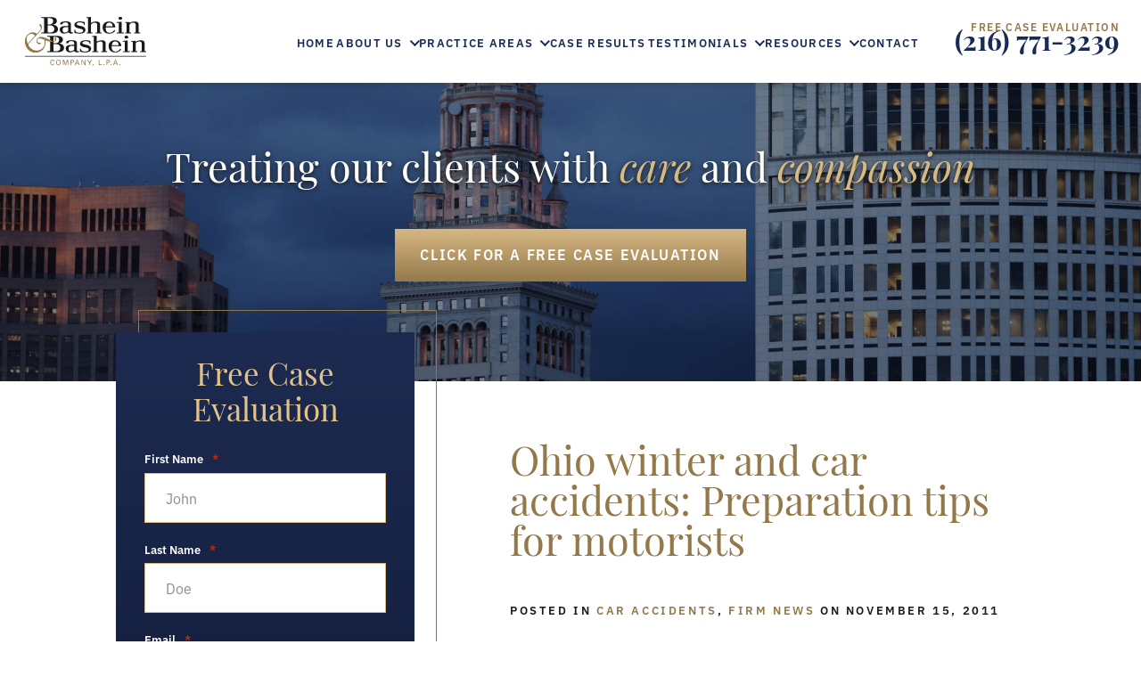

--- FILE ---
content_type: text/html; charset=UTF-8
request_url: https://www.basheinlaw.com/blog/2011/11/ohio-winter-and-car-accidents-preparation-tips-for-motorists/
body_size: 543186
content:
<!DOCTYPE html>
<html lang="en-US" class="scheme-default">
<head>

	
	<meta charset="utf-8" />
<script type="text/javascript">
var gform;gform||(document.addEventListener("gform_main_scripts_loaded",function(){gform.scriptsLoaded=!0}),window.addEventListener("DOMContentLoaded",function(){gform.domLoaded=!0}),gform={domLoaded:!1,scriptsLoaded:!1,initializeOnLoaded:function(o){gform.domLoaded&&gform.scriptsLoaded?o():!gform.domLoaded&&gform.scriptsLoaded?window.addEventListener("DOMContentLoaded",o):document.addEventListener("gform_main_scripts_loaded",o)},hooks:{action:{},filter:{}},addAction:function(o,n,r,t){gform.addHook("action",o,n,r,t)},addFilter:function(o,n,r,t){gform.addHook("filter",o,n,r,t)},doAction:function(o){gform.doHook("action",o,arguments)},applyFilters:function(o){return gform.doHook("filter",o,arguments)},removeAction:function(o,n){gform.removeHook("action",o,n)},removeFilter:function(o,n,r){gform.removeHook("filter",o,n,r)},addHook:function(o,n,r,t,i){null==gform.hooks[o][n]&&(gform.hooks[o][n]=[]);var e=gform.hooks[o][n];null==i&&(i=n+"_"+e.length),gform.hooks[o][n].push({tag:i,callable:r,priority:t=null==t?10:t})},doHook:function(n,o,r){var t;if(r=Array.prototype.slice.call(r,1),null!=gform.hooks[n][o]&&((o=gform.hooks[n][o]).sort(function(o,n){return o.priority-n.priority}),o.forEach(function(o){"function"!=typeof(t=o.callable)&&(t=window[t]),"action"==n?t.apply(null,r):r[0]=t.apply(null,r)})),"filter"==n)return r[0]},removeHook:function(o,n,t,i){var r;null!=gform.hooks[o][n]&&(r=(r=gform.hooks[o][n]).filter(function(o,n,r){return!!(null!=i&&i!=o.tag||null!=t&&t!=o.priority)}),gform.hooks[o][n]=r)}});
</script>

	<meta name="viewport" content="width=device-width, initial-scale=1">

	
	<!-- Disable automatic detection and formatting of possible phone numbers -->
	<meta name="format-detection" content="telephone=no">

	<!-- Favicon -->
			<link rel="icon" type="image/svg" sizes="128x128" href="https://www.basheinlaw.com/wp-content/uploads/2022/11/favicon-02.svg">
	
	<!-- Fonts Scripts -->
	<!-- Typekit Template -->
<link rel="preconnect" href="https://use.typekit.net" />
<!-- Typekit stylesheet -->
<style>
@import url("https://use.typekit.net/unv0uto.css");
</style>
	<!-- Schema -->
	<script type="application/ld+json">
{
"@context": "https://schema.org",
"@type": "LegalService",
"name": "Bashein & Bashein Company, L.P.A",
"image": "https://www.basheinlaw.com/wp-content/uploads/2020/11/logo.png",
"url": "https://www.basheinlaw.com/",
"telephone": "(217) 771-3239",
"priceRange": "Contingency",
"sameAs" : [ "https://profiles.superlawyers.com/ohio/cleveland/lawfirm/bashein-and-bashein-company-lpa/24a5e3fe-be57-4796-b1f6-a3505dcba167.html",
             "https://lawyers.findlaw.com/profile/lawfirm/bashein--bashein-company-lpa/oh/cleveland/MjA0MzYwOF8x/PP",
             "https://www.linkedin.com/company/bashein-&-bashein-co.-lpa"],
"address": {
"@type": "PostalAddress",
"streetAddress": "50 Public Square, Terminal Tower",
"addressLocality": "Cleveland",
"addressRegion": "OH",
"postalCode": "44113",
"addressCountry": "US"
},
"geo": {
"@type": "GeoCoordinates",
"latitude": 41.4984379,
"longitude":-81.6936695
},
"openingHoursSpecification": {
"@type": "OpeningHoursSpecification",
"dayOfWeek": [
"Monday",
"Tuesday",
"Wednesday",
"Thursday",
"Friday"
],
"opens": "09:00",
"closes": "17:00"
}
}</script>
	<!-- Analytics/Head Scripts -->
	<!-- Google tag (gtag.js) -->
<script async src=" https://www.googletagmanager.com/gtag/js?id=UA-256331043-1 "></script>
<script>
 window.dataLayer = window.dataLayer || [];
 function gtag(){dataLayer.push(arguments);}
 gtag('js', new Date());

 gtag('config', 'UA-256331043-1');
</script>
	<meta name='robots' content='index, follow, max-image-preview:large, max-snippet:-1, max-video-preview:-1' />

	<!-- This site is optimized with the Yoast SEO plugin v20.5 - https://yoast.com/wordpress/plugins/seo/ -->
	<title>Ohio winter and car accidents: Preparation tips for motorists | Bashein &amp; Bashein Company, L.P.A.</title>
	<meta name="description" content="The prescription for avoiding a car accident during the winter months in Ohio is fairly straightforward and the same one ... Car Accidents" />
	<link rel="canonical" href="https://www.basheinlaw.com/blog/2011/11/ohio-winter-and-car-accidents-preparation-tips-for-motorists/" />
	<meta property="og:locale" content="en_US" />
	<meta property="og:type" content="article" />
	<meta property="og:title" content="Ohio winter and car accidents: Preparation tips for motorists | Bashein &amp; Bashein Company, L.P.A." />
	<meta property="og:description" content="The prescription for avoiding a car accident during the winter months in Ohio is fairly straightforward and the same one ... Car Accidents" />
	<meta property="og:url" content="https://www.basheinlaw.com/blog/2011/11/ohio-winter-and-car-accidents-preparation-tips-for-motorists/" />
	<meta property="og:site_name" content="Bashein &amp; Bashein Company, L.P.A." />
	<meta property="article:published_time" content="2011-11-15T00:00:00+00:00" />
	<meta name="author" content="iLawyer" />
	<meta name="twitter:card" content="summary_large_image" />
	<meta name="twitter:label1" content="Written by" />
	<meta name="twitter:data1" content="iLawyer" />
	<meta name="twitter:label2" content="Est. reading time" />
	<meta name="twitter:data2" content="1 minute" />
	<script type="application/ld+json" class="yoast-schema-graph">{"@context":"https://schema.org","@graph":[{"@type":"WebPage","@id":"https://www.basheinlaw.com/blog/2011/11/ohio-winter-and-car-accidents-preparation-tips-for-motorists/","url":"https://www.basheinlaw.com/blog/2011/11/ohio-winter-and-car-accidents-preparation-tips-for-motorists/","name":"Ohio winter and car accidents: Preparation tips for motorists | Bashein &amp; Bashein Company, L.P.A.","isPartOf":{"@id":"https://www.basheinlaw.com/#website"},"datePublished":"2011-11-15T00:00:00+00:00","dateModified":"2011-11-15T00:00:00+00:00","author":{"@id":"https://www.basheinlaw.com/#/schema/person/1fb996cc8cd50eedfc7cf0e2016ff12a"},"description":"The prescription for avoiding a car accident during the winter months in Ohio is fairly straightforward and the same one ... Car Accidents","breadcrumb":{"@id":"https://www.basheinlaw.com/blog/2011/11/ohio-winter-and-car-accidents-preparation-tips-for-motorists/#breadcrumb"},"inLanguage":"en-US","potentialAction":[{"@type":"ReadAction","target":["https://www.basheinlaw.com/blog/2011/11/ohio-winter-and-car-accidents-preparation-tips-for-motorists/"]}]},{"@type":"BreadcrumbList","@id":"https://www.basheinlaw.com/blog/2011/11/ohio-winter-and-car-accidents-preparation-tips-for-motorists/#breadcrumb","itemListElement":[{"@type":"ListItem","position":1,"name":"Home","item":"https://www.basheinlaw.com/"},{"@type":"ListItem","position":2,"name":"Our Blog","item":"https://www.basheinlaw.com/blog/"},{"@type":"ListItem","position":3,"name":"Ohio winter and car accidents: Preparation tips for motorists"}]},{"@type":"WebSite","@id":"https://www.basheinlaw.com/#website","url":"https://www.basheinlaw.com/","name":"Bashein &amp; Bashein Company, L.P.A.","description":"","potentialAction":[{"@type":"SearchAction","target":{"@type":"EntryPoint","urlTemplate":"https://www.basheinlaw.com/?s={search_term_string}"},"query-input":"required name=search_term_string"}],"inLanguage":"en-US"},{"@type":"Person","@id":"https://www.basheinlaw.com/#/schema/person/1fb996cc8cd50eedfc7cf0e2016ff12a","name":"iLawyer","image":{"@type":"ImageObject","inLanguage":"en-US","@id":"https://www.basheinlaw.com/#/schema/person/image/","url":"https://secure.gravatar.com/avatar/1de1207657b5ffbb811a25178360f8c1?s=96&d=mm&r=g","contentUrl":"https://secure.gravatar.com/avatar/1de1207657b5ffbb811a25178360f8c1?s=96&d=mm&r=g","caption":"iLawyer"}}]}</script>
	<!-- / Yoast SEO plugin. -->


<link rel="alternate" type="application/rss+xml" title="Bashein &amp; Bashein Company, L.P.A. &raquo; Ohio winter and car accidents: Preparation tips for motorists Comments Feed" href="https://www.basheinlaw.com/blog/2011/11/ohio-winter-and-car-accidents-preparation-tips-for-motorists/feed/" />
<style id='lity-inline-css' type='text/css'>
/*! Lity - v2.3.1 - 2018-04-20 * http://sorgalla.com/lity/ * Copyright (c) 2015-2018 Jan Sorgalla; Licensed MIT */ .lity{z-index:9990;position:fixed;top:0;right:0;bottom:0;left:0;white-space:nowrap;background:#0b0b0b;background:rgba(0,0,0,0.9);outline:none !important;opacity:0;-webkit-transition:opacity .3s ease;-o-transition:opacity .3s ease;transition:opacity .3s ease}.lity.lity-opened{opacity:1}.lity.lity-closed{opacity:0}.lity *{-webkit-box-sizing:border-box;-moz-box-sizing:border-box;box-sizing:border-box}.lity-wrap{z-index:9990;position:fixed;top:0;right:0;bottom:0;left:0;text-align:center;outline:none !important}.lity-wrap:before{content:'';display:inline-block;height:100%;vertical-align:middle;margin-right:-0.25em}.lity-loader{z-index:9991;color:#fff;position:absolute;top:50%;margin-top:-0.8em;width:100%;text-align:center;font-size:14px;font-family:Arial,Helvetica,sans-serif;opacity:0;-webkit-transition:opacity .3s ease;-o-transition:opacity .3s ease;transition:opacity .3s ease}.lity-loading .lity-loader{opacity:1}.lity-container{z-index:9992;position:relative;text-align:left;vertical-align:middle;display:inline-block;white-space:normal;max-width:100%;max-height:100%;outline:none !important}.lity-content{z-index:9993;width:100%;-webkit-transform:scale(1);-ms-transform:scale(1);-o-transform:scale(1);transform:scale(1);-webkit-transition:-webkit-transform .3s ease;transition:-webkit-transform .3s ease;-o-transition:-o-transform .3s ease;transition:transform .3s ease;transition:transform .3s ease, -webkit-transform .3s ease, -o-transform .3s ease}.lity-loading .lity-content,.lity-closed .lity-content{-webkit-transform:scale(.8);-ms-transform:scale(.8);-o-transform:scale(.8);transform:scale(.8)}.lity-content:after{content:'';position:absolute;left:0;top:0;bottom:0;display:block;right:0;width:auto;height:auto;z-index:-1;-webkit-box-shadow:0 0 8px rgba(0,0,0,0.6);box-shadow:0 0 8px rgba(0,0,0,0.6)}.lity-close{z-index:9994;width:35px;height:35px;position:fixed;right:0;top:0;-webkit-appearance:none;cursor:pointer;text-decoration:none;text-align:center;padding:0;color:#fff;font-style:normal;font-size:35px;font-family:Arial,Baskerville,monospace;line-height:35px;text-shadow:0 1px 2px rgba(0,0,0,0.6);border:0;background:none;outline:none;-webkit-box-shadow:none;box-shadow:none}.lity-close::-moz-focus-inner{border:0;padding:0}.lity-close:hover,.lity-close:focus,.lity-close:active,.lity-close:visited{text-decoration:none;text-align:center;padding:0;color:#fff;font-style:normal;font-size:35px;font-family:Arial,Baskerville,monospace;line-height:35px;text-shadow:0 1px 2px rgba(0,0,0,0.6);border:0;background:none;outline:none;-webkit-box-shadow:none;box-shadow:none}.lity-close:active{top:1px}.lity-image img{max-width:100%;display:block;line-height:0;border:0}.lity-iframe .lity-container,.lity-youtube .lity-container,.lity-vimeo .lity-container,.lity-facebookvideo .lity-container,.lity-googlemaps .lity-container{width:100%;max-width:964px}.lity-iframe-container{width:100%;height:0;padding-top:56.25%;overflow:auto;pointer-events:auto;-webkit-transform:translateZ(0);transform:translateZ(0);-webkit-overflow-scrolling:touch}.lity-iframe-container iframe{position:absolute;display:block;top:0;left:0;width:100%;height:100%;-webkit-box-shadow:0 0 8px rgba(0,0,0,0.6);box-shadow:0 0 8px rgba(0,0,0,0.6);background:#000}.lity-hide{display:none}
</style>
<style id='swiper-inline-css' type='text/css'>
 @font-face{font-family:swiper-icons;src:url('data:application/font-woff;charset=utf-8;base64, [base64]//wADZ2x5ZgAAAywAAADMAAAD2MHtryVoZWFkAAABbAAAADAAAAA2E2+eoWhoZWEAAAGcAAAAHwAAACQC9gDzaG10eAAAAigAAAAZAAAArgJkABFsb2NhAAAC0AAAAFoAAABaFQAUGG1heHAAAAG8AAAAHwAAACAAcABAbmFtZQAAA/gAAAE5AAACXvFdBwlwb3N0AAAFNAAAAGIAAACE5s74hXjaY2BkYGAAYpf5Hu/j+W2+MnAzMYDAzaX6QjD6/4//Bxj5GA8AuRwMYGkAPywL13jaY2BkYGA88P8Agx4j+/8fQDYfA1AEBWgDAIB2BOoAeNpjYGRgYNBh4GdgYgABEMnIABJzYNADCQAACWgAsQB42mNgYfzCOIGBlYGB0YcxjYGBwR1Kf2WQZGhhYGBiYGVmgAFGBiQQkOaawtDAoMBQxXjg/wEGPcYDDA4wNUA2CCgwsAAAO4EL6gAAeNpj2M0gyAACqxgGNWBkZ2D4/wMA+xkDdgAAAHjaY2BgYGaAYBkGRgYQiAHyGMF8FgYHIM3DwMHABGQrMOgyWDLEM1T9/w8UBfEMgLzE////P/5//f/V/xv+r4eaAAeMbAxwIUYmIMHEgKYAYjUcsDAwsLKxc3BycfPw8jEQA/[base64]/uznmfPFBNODM2K7MTQ45YEAZqGP81AmGGcF3iPqOop0r1SPTaTbVkfUe4HXj97wYE+yNwWYxwWu4v1ugWHgo3S1XdZEVqWM7ET0cfnLGxWfkgR42o2PvWrDMBSFj/IHLaF0zKjRgdiVMwScNRAoWUoH78Y2icB/yIY09An6AH2Bdu/UB+yxopYshQiEvnvu0dURgDt8QeC8PDw7Fpji3fEA4z/PEJ6YOB5hKh4dj3EvXhxPqH/SKUY3rJ7srZ4FZnh1PMAtPhwP6fl2PMJMPDgeQ4rY8YT6Gzao0eAEA409DuggmTnFnOcSCiEiLMgxCiTI6Cq5DZUd3Qmp10vO0LaLTd2cjN4fOumlc7lUYbSQcZFkutRG7g6JKZKy0RmdLY680CDnEJ+UMkpFFe1RN7nxdVpXrC4aTtnaurOnYercZg2YVmLN/d/gczfEimrE/fs/bOuq29Zmn8tloORaXgZgGa78yO9/cnXm2BpaGvq25Dv9S4E9+5SIc9PqupJKhYFSSl47+Qcr1mYNAAAAeNptw0cKwkAAAMDZJA8Q7OUJvkLsPfZ6zFVERPy8qHh2YER+3i/BP83vIBLLySsoKimrqKqpa2hp6+jq6RsYGhmbmJqZSy0sraxtbO3sHRydnEMU4uR6yx7JJXveP7WrDycAAAAAAAH//wACeNpjYGRgYOABYhkgZgJCZgZNBkYGLQZtIJsFLMYAAAw3ALgAeNolizEKgDAQBCchRbC2sFER0YD6qVQiBCv/H9ezGI6Z5XBAw8CBK/m5iQQVauVbXLnOrMZv2oLdKFa8Pjuru2hJzGabmOSLzNMzvutpB3N42mNgZGBg4GKQYzBhYMxJLMlj4GBgAYow/P/PAJJhLM6sSoWKfWCAAwDAjgbRAAB42mNgYGBkAIIbCZo5IPrmUn0hGA0AO8EFTQAA');font-weight:400;font-style:normal}:root{--swiper-theme-color:#007aff}.swiper{margin-left:auto;margin-right:auto;position:relative;overflow:hidden;list-style:none;padding:0;z-index:1}.swiper-vertical>.swiper-wrapper{flex-direction:column}.swiper-wrapper{position:relative;width:100%;height:100%;z-index:1;display:flex;transition-property:transform;box-sizing:content-box}.swiper-android .swiper-slide,.swiper-wrapper{transform:translate3d(0px,0,0)}.swiper-pointer-events{touch-action:pan-y}.swiper-pointer-events.swiper-vertical{touch-action:pan-x}.swiper-slide{flex-shrink:0;width:100%;height:100%;position:relative;transition-property:transform}.swiper-slide-invisible-blank{visibility:hidden}.swiper-autoheight,.swiper-autoheight .swiper-slide{height:auto}.swiper-autoheight .swiper-wrapper{align-items:flex-start;transition-property:transform,height}.swiper-backface-hidden .swiper-slide{transform:translateZ(0);-webkit-backface-visibility:hidden;backface-visibility:hidden}.swiper-3d,.swiper-3d.swiper-css-mode .swiper-wrapper{perspective:1200px}.swiper-3d .swiper-cube-shadow,.swiper-3d .swiper-slide,.swiper-3d .swiper-slide-shadow,.swiper-3d .swiper-slide-shadow-bottom,.swiper-3d .swiper-slide-shadow-left,.swiper-3d .swiper-slide-shadow-right,.swiper-3d .swiper-slide-shadow-top,.swiper-3d .swiper-wrapper{transform-style:preserve-3d}.swiper-3d .swiper-slide-shadow,.swiper-3d .swiper-slide-shadow-bottom,.swiper-3d .swiper-slide-shadow-left,.swiper-3d .swiper-slide-shadow-right,.swiper-3d .swiper-slide-shadow-top{position:absolute;left:0;top:0;width:100%;height:100%;pointer-events:none;z-index:10}.swiper-3d .swiper-slide-shadow{background:rgba(0,0,0,.15)}.swiper-3d .swiper-slide-shadow-left{background-image:linear-gradient(to left,rgba(0,0,0,.5),rgba(0,0,0,0))}.swiper-3d .swiper-slide-shadow-right{background-image:linear-gradient(to right,rgba(0,0,0,.5),rgba(0,0,0,0))}.swiper-3d .swiper-slide-shadow-top{background-image:linear-gradient(to top,rgba(0,0,0,.5),rgba(0,0,0,0))}.swiper-3d .swiper-slide-shadow-bottom{background-image:linear-gradient(to bottom,rgba(0,0,0,.5),rgba(0,0,0,0))}.swiper-css-mode>.swiper-wrapper{overflow:auto;scrollbar-width:none;-ms-overflow-style:none}.swiper-css-mode>.swiper-wrapper::-webkit-scrollbar{display:none}.swiper-css-mode>.swiper-wrapper>.swiper-slide{scroll-snap-align:start start}.swiper-horizontal.swiper-css-mode>.swiper-wrapper{scroll-snap-type:x mandatory}.swiper-vertical.swiper-css-mode>.swiper-wrapper{scroll-snap-type:y mandatory}.swiper-centered>.swiper-wrapper::before{content:'';flex-shrink:0;order:9999}.swiper-centered.swiper-horizontal>.swiper-wrapper>.swiper-slide:first-child{margin-inline-start:var(--swiper-centered-offset-before)}.swiper-centered.swiper-horizontal>.swiper-wrapper::before{height:100%;min-height:1px;width:var(--swiper-centered-offset-after)}.swiper-centered.swiper-vertical>.swiper-wrapper>.swiper-slide:first-child{margin-block-start:var(--swiper-centered-offset-before)}.swiper-centered.swiper-vertical>.swiper-wrapper::before{width:100%;min-width:1px;height:var(--swiper-centered-offset-after)}.swiper-centered>.swiper-wrapper>.swiper-slide{scroll-snap-align:center center}.swiper-virtual .swiper-slide{-webkit-backface-visibility:hidden;transform:translateZ(0)}.swiper-virtual.swiper-css-mode .swiper-wrapper::after{content:'';position:absolute;left:0;top:0;pointer-events:none}.swiper-virtual.swiper-css-mode.swiper-horizontal .swiper-wrapper::after{height:1px;width:var(--swiper-virtual-size)}.swiper-virtual.swiper-css-mode.swiper-vertical .swiper-wrapper::after{width:1px;height:var(--swiper-virtual-size)}:root{--swiper-navigation-size:44px}.swiper-button-next,.swiper-button-prev{position:absolute;top:50%;width:calc(var(--swiper-navigation-size)/ 44 * 27);height:var(--swiper-navigation-size);margin-top:calc(0px - (var(--swiper-navigation-size)/ 2));z-index:10;cursor:pointer;display:flex;align-items:center;justify-content:center;color:var(--swiper-navigation-color,var(--swiper-theme-color))}.swiper-button-next.swiper-button-disabled,.swiper-button-prev.swiper-button-disabled{opacity:.35;cursor:auto;pointer-events:none}.swiper-button-next.swiper-button-hidden,.swiper-button-prev.swiper-button-hidden{opacity:0;cursor:auto;pointer-events:none}.swiper-navigation-disabled .swiper-button-next,.swiper-navigation-disabled .swiper-button-prev{display:none!important}.swiper-button-next:after,.swiper-button-prev:after{font-family:swiper-icons;font-size:var(--swiper-navigation-size);text-transform:none!important;letter-spacing:0;font-variant:initial;line-height:1}.swiper-button-prev,.swiper-rtl .swiper-button-next{left:10px;right:auto}.swiper-button-prev:after,.swiper-rtl .swiper-button-next:after{content:'prev'}.swiper-button-next,.swiper-rtl .swiper-button-prev{right:10px;left:auto}.swiper-button-next:after,.swiper-rtl .swiper-button-prev:after{content:'next'}.swiper-button-lock{display:none}.swiper-pagination{position:absolute;text-align:center;transition:.3s opacity;transform:translate3d(0,0,0);z-index:10}.swiper-pagination.swiper-pagination-hidden{opacity:0}.swiper-pagination-disabled>.swiper-pagination,.swiper-pagination.swiper-pagination-disabled{display:none!important}.swiper-horizontal>.swiper-pagination-bullets,.swiper-pagination-bullets.swiper-pagination-horizontal,.swiper-pagination-custom,.swiper-pagination-fraction{bottom:10px;left:0;width:100%}.swiper-pagination-bullets-dynamic{overflow:hidden;font-size:0}.swiper-pagination-bullets-dynamic .swiper-pagination-bullet{transform:scale(.33);position:relative}.swiper-pagination-bullets-dynamic .swiper-pagination-bullet-active{transform:scale(1)}.swiper-pagination-bullets-dynamic .swiper-pagination-bullet-active-main{transform:scale(1)}.swiper-pagination-bullets-dynamic .swiper-pagination-bullet-active-prev{transform:scale(.66)}.swiper-pagination-bullets-dynamic .swiper-pagination-bullet-active-prev-prev{transform:scale(.33)}.swiper-pagination-bullets-dynamic .swiper-pagination-bullet-active-next{transform:scale(.66)}.swiper-pagination-bullets-dynamic .swiper-pagination-bullet-active-next-next{transform:scale(.33)}.swiper-pagination-bullet{width:var(--swiper-pagination-bullet-width,var(--swiper-pagination-bullet-size,8px));height:var(--swiper-pagination-bullet-height,var(--swiper-pagination-bullet-size,8px));display:inline-block;border-radius:50%;background:var(--swiper-pagination-bullet-inactive-color,#000);opacity:var(--swiper-pagination-bullet-inactive-opacity, .2)}button.swiper-pagination-bullet{border:none;margin:0;padding:0;box-shadow:none;-webkit-appearance:none;appearance:none}.swiper-pagination-clickable .swiper-pagination-bullet{cursor:pointer}.swiper-pagination-bullet:only-child{display:none!important}.swiper-pagination-bullet-active{opacity:var(--swiper-pagination-bullet-opacity, 1);background:var(--swiper-pagination-color,var(--swiper-theme-color))}.swiper-pagination-vertical.swiper-pagination-bullets,.swiper-vertical>.swiper-pagination-bullets{right:10px;top:50%;transform:translate3d(0px,-50%,0)}.swiper-pagination-vertical.swiper-pagination-bullets .swiper-pagination-bullet,.swiper-vertical>.swiper-pagination-bullets .swiper-pagination-bullet{margin:var(--swiper-pagination-bullet-vertical-gap,6px) 0;display:block}.swiper-pagination-vertical.swiper-pagination-bullets.swiper-pagination-bullets-dynamic,.swiper-vertical>.swiper-pagination-bullets.swiper-pagination-bullets-dynamic{top:50%;transform:translateY(-50%);width:8px}.swiper-pagination-vertical.swiper-pagination-bullets.swiper-pagination-bullets-dynamic .swiper-pagination-bullet,.swiper-vertical>.swiper-pagination-bullets.swiper-pagination-bullets-dynamic .swiper-pagination-bullet{display:inline-block;transition:.2s transform,.2s top}.swiper-horizontal>.swiper-pagination-bullets .swiper-pagination-bullet,.swiper-pagination-horizontal.swiper-pagination-bullets .swiper-pagination-bullet{margin:0 var(--swiper-pagination-bullet-horizontal-gap,4px)}.swiper-horizontal>.swiper-pagination-bullets.swiper-pagination-bullets-dynamic,.swiper-pagination-horizontal.swiper-pagination-bullets.swiper-pagination-bullets-dynamic{left:50%;transform:translateX(-50%);white-space:nowrap}.swiper-horizontal>.swiper-pagination-bullets.swiper-pagination-bullets-dynamic .swiper-pagination-bullet,.swiper-pagination-horizontal.swiper-pagination-bullets.swiper-pagination-bullets-dynamic .swiper-pagination-bullet{transition:.2s transform,.2s left}.swiper-horizontal.swiper-rtl>.swiper-pagination-bullets-dynamic .swiper-pagination-bullet{transition:.2s transform,.2s right}.swiper-pagination-progressbar{background:rgba(0,0,0,.25);position:absolute}.swiper-pagination-progressbar .swiper-pagination-progressbar-fill{background:var(--swiper-pagination-color,var(--swiper-theme-color));position:absolute;left:0;top:0;width:100%;height:100%;transform:scale(0);transform-origin:left top}.swiper-rtl .swiper-pagination-progressbar .swiper-pagination-progressbar-fill{transform-origin:right top}.swiper-horizontal>.swiper-pagination-progressbar,.swiper-pagination-progressbar.swiper-pagination-horizontal,.swiper-pagination-progressbar.swiper-pagination-vertical.swiper-pagination-progressbar-opposite,.swiper-vertical>.swiper-pagination-progressbar.swiper-pagination-progressbar-opposite{width:100%;height:4px;left:0;top:0}.swiper-horizontal>.swiper-pagination-progressbar.swiper-pagination-progressbar-opposite,.swiper-pagination-progressbar.swiper-pagination-horizontal.swiper-pagination-progressbar-opposite,.swiper-pagination-progressbar.swiper-pagination-vertical,.swiper-vertical>.swiper-pagination-progressbar{width:4px;height:100%;left:0;top:0}.swiper-pagination-lock{display:none}.swiper-scrollbar{border-radius:10px;position:relative;-ms-touch-action:none;background:rgba(0,0,0,.1)}.swiper-scrollbar-disabled>.swiper-scrollbar,.swiper-scrollbar.swiper-scrollbar-disabled{display:none!important}.swiper-horizontal>.swiper-scrollbar,.swiper-scrollbar.swiper-scrollbar-horizontal{position:absolute;left:1%;bottom:3px;z-index:50;height:5px;width:98%}.swiper-scrollbar.swiper-scrollbar-vertical,.swiper-vertical>.swiper-scrollbar{position:absolute;right:3px;top:1%;z-index:50;width:5px;height:98%}.swiper-scrollbar-drag{height:100%;width:100%;position:relative;background:rgba(0,0,0,.5);border-radius:10px;left:0;top:0}.swiper-scrollbar-cursor-drag{cursor:move}.swiper-scrollbar-lock{display:none}.swiper-zoom-container{width:100%;height:100%;display:flex;justify-content:center;align-items:center;text-align:center}.swiper-zoom-container>canvas,.swiper-zoom-container>img,.swiper-zoom-container>svg{max-width:100%;max-height:100%;object-fit:contain}.swiper-slide-zoomed{cursor:move}.swiper-lazy-preloader{width:42px;height:42px;position:absolute;left:50%;top:50%;margin-left:-21px;margin-top:-21px;z-index:10;transform-origin:50%;box-sizing:border-box;border:4px solid var(--swiper-preloader-color,var(--swiper-theme-color));border-radius:50%;border-top-color:transparent}.swiper-watch-progress .swiper-slide-visible .swiper-lazy-preloader,.swiper:not(.swiper-watch-progress) .swiper-lazy-preloader{animation:swiper-preloader-spin 1s infinite linear}.swiper-lazy-preloader-white{--swiper-preloader-color:#fff}.swiper-lazy-preloader-black{--swiper-preloader-color:#000}@keyframes swiper-preloader-spin{0%{transform:rotate(0deg)}100%{transform:rotate(360deg)}}.swiper .swiper-notification{position:absolute;left:0;top:0;pointer-events:none;opacity:0;z-index:-1000}.swiper-free-mode>.swiper-wrapper{transition-timing-function:ease-out;margin:0 auto}.swiper-grid>.swiper-wrapper{flex-wrap:wrap}.swiper-grid-column>.swiper-wrapper{flex-wrap:wrap;flex-direction:column}.swiper-fade.swiper-free-mode .swiper-slide{transition-timing-function:ease-out}.swiper-fade .swiper-slide{pointer-events:none;transition-property:opacity}.swiper-fade .swiper-slide .swiper-slide{pointer-events:none}.swiper-fade .swiper-slide-active,.swiper-fade .swiper-slide-active .swiper-slide-active{pointer-events:auto}.swiper-cube{overflow:visible}.swiper-cube .swiper-slide{pointer-events:none;-webkit-backface-visibility:hidden;backface-visibility:hidden;z-index:1;visibility:hidden;transform-origin:0 0;width:100%;height:100%}.swiper-cube .swiper-slide .swiper-slide{pointer-events:none}.swiper-cube.swiper-rtl .swiper-slide{transform-origin:100% 0}.swiper-cube .swiper-slide-active,.swiper-cube .swiper-slide-active .swiper-slide-active{pointer-events:auto}.swiper-cube .swiper-slide-active,.swiper-cube .swiper-slide-next,.swiper-cube .swiper-slide-next+.swiper-slide,.swiper-cube .swiper-slide-prev{pointer-events:auto;visibility:visible}.swiper-cube .swiper-slide-shadow-bottom,.swiper-cube .swiper-slide-shadow-left,.swiper-cube .swiper-slide-shadow-right,.swiper-cube .swiper-slide-shadow-top{z-index:0;-webkit-backface-visibility:hidden;backface-visibility:hidden}.swiper-cube .swiper-cube-shadow{position:absolute;left:0;bottom:0px;width:100%;height:100%;opacity:.6;z-index:0}.swiper-cube .swiper-cube-shadow:before{content:'';background:#000;position:absolute;left:0;top:0;bottom:0;right:0;filter:blur(50px)}.swiper-flip{overflow:visible}.swiper-flip .swiper-slide{pointer-events:none;-webkit-backface-visibility:hidden;backface-visibility:hidden;z-index:1}.swiper-flip .swiper-slide .swiper-slide{pointer-events:none}.swiper-flip .swiper-slide-active,.swiper-flip .swiper-slide-active .swiper-slide-active{pointer-events:auto}.swiper-flip .swiper-slide-shadow-bottom,.swiper-flip .swiper-slide-shadow-left,.swiper-flip .swiper-slide-shadow-right,.swiper-flip .swiper-slide-shadow-top{z-index:0;-webkit-backface-visibility:hidden;backface-visibility:hidden}.swiper-creative .swiper-slide{-webkit-backface-visibility:hidden;backface-visibility:hidden;overflow:hidden;transition-property:transform,opacity,height}.swiper-cards{overflow:visible}.swiper-cards .swiper-slide{transform-origin:center bottom;-webkit-backface-visibility:hidden;backface-visibility:hidden;overflow:hidden}
</style>
<style id='animate-inline-css' type='text/css'>
@charset "UTF-8";/*! * animate.css - https://animate.style/ * Version - 4.1.1 * Licensed under the MIT license - http://opensource.org/licenses/MIT * * Copyright (c) 2020 Animate.css */:root{--animate-duration:1s;--animate-delay:1s;--animate-repeat:1}.animate__animated{-webkit-animation-duration:1s;animation-duration:1s;-webkit-animation-duration:var(--animate-duration);animation-duration:var(--animate-duration);-webkit-animation-fill-mode:both;animation-fill-mode:both}.animate__animated.animate__infinite{-webkit-animation-iteration-count:infinite;animation-iteration-count:infinite}.animate__animated.animate__repeat-1{-webkit-animation-iteration-count:1;animation-iteration-count:1;-webkit-animation-iteration-count:var(--animate-repeat);animation-iteration-count:var(--animate-repeat)}.animate__animated.animate__repeat-2{-webkit-animation-iteration-count:2;animation-iteration-count:2;-webkit-animation-iteration-count:calc(var(--animate-repeat)*2);animation-iteration-count:calc(var(--animate-repeat)*2)}.animate__animated.animate__repeat-3{-webkit-animation-iteration-count:3;animation-iteration-count:3;-webkit-animation-iteration-count:calc(var(--animate-repeat)*3);animation-iteration-count:calc(var(--animate-repeat)*3)}.animate__animated.animate__delay-1s{-webkit-animation-delay:1s;animation-delay:1s;-webkit-animation-delay:var(--animate-delay);animation-delay:var(--animate-delay)}.animate__animated.animate__delay-2s{-webkit-animation-delay:2s;animation-delay:2s;-webkit-animation-delay:calc(var(--animate-delay)*2);animation-delay:calc(var(--animate-delay)*2)}.animate__animated.animate__delay-3s{-webkit-animation-delay:3s;animation-delay:3s;-webkit-animation-delay:calc(var(--animate-delay)*3);animation-delay:calc(var(--animate-delay)*3)}.animate__animated.animate__delay-4s{-webkit-animation-delay:4s;animation-delay:4s;-webkit-animation-delay:calc(var(--animate-delay)*4);animation-delay:calc(var(--animate-delay)*4)}.animate__animated.animate__delay-5s{-webkit-animation-delay:5s;animation-delay:5s;-webkit-animation-delay:calc(var(--animate-delay)*5);animation-delay:calc(var(--animate-delay)*5)}.animate__animated.animate__faster{-webkit-animation-duration:.5s;animation-duration:.5s;-webkit-animation-duration:calc(var(--animate-duration)/2);animation-duration:calc(var(--animate-duration)/2)}.animate__animated.animate__fast{-webkit-animation-duration:.8s;animation-duration:.8s;-webkit-animation-duration:calc(var(--animate-duration)*0.8);animation-duration:calc(var(--animate-duration)*0.8)}.animate__animated.animate__slow{-webkit-animation-duration:2s;animation-duration:2s;-webkit-animation-duration:calc(var(--animate-duration)*2);animation-duration:calc(var(--animate-duration)*2)}.animate__animated.animate__slower{-webkit-animation-duration:3s;animation-duration:3s;-webkit-animation-duration:calc(var(--animate-duration)*3);animation-duration:calc(var(--animate-duration)*3)}@media (prefers-reduced-motion:reduce),print{.animate__animated{-webkit-animation-duration:1ms!important;animation-duration:1ms!important;-webkit-transition-duration:1ms!important;transition-duration:1ms!important;-webkit-animation-iteration-count:1!important;animation-iteration-count:1!important}.animate__animated[class*=Out]{opacity:0}}@-webkit-keyframes bounce{0%,20%,53%,to{-webkit-animation-timing-function:cubic-bezier(.215,.61,.355,1);animation-timing-function:cubic-bezier(.215,.61,.355,1);-webkit-transform:translateZ(0);transform:translateZ(0)}40%,43%{-webkit-animation-timing-function:cubic-bezier(.755,.05,.855,.06);animation-timing-function:cubic-bezier(.755,.05,.855,.06);-webkit-transform:translate3d(0,-30px,0) scaleY(1.1);transform:translate3d(0,-30px,0) scaleY(1.1)}70%{-webkit-animation-timing-function:cubic-bezier(.755,.05,.855,.06);animation-timing-function:cubic-bezier(.755,.05,.855,.06);-webkit-transform:translate3d(0,-15px,0) scaleY(1.05);transform:translate3d(0,-15px,0) scaleY(1.05)}80%{-webkit-transition-timing-function:cubic-bezier(.215,.61,.355,1);transition-timing-function:cubic-bezier(.215,.61,.355,1);-webkit-transform:translateZ(0) scaleY(.95);transform:translateZ(0) scaleY(.95)}90%{-webkit-transform:translate3d(0,-4px,0) scaleY(1.02);transform:translate3d(0,-4px,0) scaleY(1.02)}}@keyframes bounce{0%,20%,53%,to{-webkit-animation-timing-function:cubic-bezier(.215,.61,.355,1);animation-timing-function:cubic-bezier(.215,.61,.355,1);-webkit-transform:translateZ(0);transform:translateZ(0)}40%,43%{-webkit-animation-timing-function:cubic-bezier(.755,.05,.855,.06);animation-timing-function:cubic-bezier(.755,.05,.855,.06);-webkit-transform:translate3d(0,-30px,0) scaleY(1.1);transform:translate3d(0,-30px,0) scaleY(1.1)}70%{-webkit-animation-timing-function:cubic-bezier(.755,.05,.855,.06);animation-timing-function:cubic-bezier(.755,.05,.855,.06);-webkit-transform:translate3d(0,-15px,0) scaleY(1.05);transform:translate3d(0,-15px,0) scaleY(1.05)}80%{-webkit-transition-timing-function:cubic-bezier(.215,.61,.355,1);transition-timing-function:cubic-bezier(.215,.61,.355,1);-webkit-transform:translateZ(0) scaleY(.95);transform:translateZ(0) scaleY(.95)}90%{-webkit-transform:translate3d(0,-4px,0) scaleY(1.02);transform:translate3d(0,-4px,0) scaleY(1.02)}}.animate__bounce{-webkit-animation-name:bounce;animation-name:bounce;-webkit-transform-origin:center bottom;transform-origin:center bottom}@-webkit-keyframes flash{0%,50%,to{opacity:1}25%,75%{opacity:0}}@keyframes flash{0%,50%,to{opacity:1}25%,75%{opacity:0}}.animate__flash{-webkit-animation-name:flash;animation-name:flash}@-webkit-keyframes pulse{0%{-webkit-transform:scaleX(1);transform:scaleX(1)}50%{-webkit-transform:scale3d(1.05,1.05,1.05);transform:scale3d(1.05,1.05,1.05)}to{-webkit-transform:scaleX(1);transform:scaleX(1)}}@keyframes pulse{0%{-webkit-transform:scaleX(1);transform:scaleX(1)}50%{-webkit-transform:scale3d(1.05,1.05,1.05);transform:scale3d(1.05,1.05,1.05)}to{-webkit-transform:scaleX(1);transform:scaleX(1)}}.animate__pulse{-webkit-animation-name:pulse;animation-name:pulse;-webkit-animation-timing-function:ease-in-out;animation-timing-function:ease-in-out}@-webkit-keyframes rubberBand{0%{-webkit-transform:scaleX(1);transform:scaleX(1)}30%{-webkit-transform:scale3d(1.25,.75,1);transform:scale3d(1.25,.75,1)}40%{-webkit-transform:scale3d(.75,1.25,1);transform:scale3d(.75,1.25,1)}50%{-webkit-transform:scale3d(1.15,.85,1);transform:scale3d(1.15,.85,1)}65%{-webkit-transform:scale3d(.95,1.05,1);transform:scale3d(.95,1.05,1)}75%{-webkit-transform:scale3d(1.05,.95,1);transform:scale3d(1.05,.95,1)}to{-webkit-transform:scaleX(1);transform:scaleX(1)}}@keyframes rubberBand{0%{-webkit-transform:scaleX(1);transform:scaleX(1)}30%{-webkit-transform:scale3d(1.25,.75,1);transform:scale3d(1.25,.75,1)}40%{-webkit-transform:scale3d(.75,1.25,1);transform:scale3d(.75,1.25,1)}50%{-webkit-transform:scale3d(1.15,.85,1);transform:scale3d(1.15,.85,1)}65%{-webkit-transform:scale3d(.95,1.05,1);transform:scale3d(.95,1.05,1)}75%{-webkit-transform:scale3d(1.05,.95,1);transform:scale3d(1.05,.95,1)}to{-webkit-transform:scaleX(1);transform:scaleX(1)}}.animate__rubberBand{-webkit-animation-name:rubberBand;animation-name:rubberBand}@-webkit-keyframes shakeX{0%,to{-webkit-transform:translateZ(0);transform:translateZ(0)}10%,30%,50%,70%,90%{-webkit-transform:translate3d(-10px,0,0);transform:translate3d(-10px,0,0)}20%,40%,60%,80%{-webkit-transform:translate3d(10px,0,0);transform:translate3d(10px,0,0)}}@keyframes shakeX{0%,to{-webkit-transform:translateZ(0);transform:translateZ(0)}10%,30%,50%,70%,90%{-webkit-transform:translate3d(-10px,0,0);transform:translate3d(-10px,0,0)}20%,40%,60%,80%{-webkit-transform:translate3d(10px,0,0);transform:translate3d(10px,0,0)}}.animate__shakeX{-webkit-animation-name:shakeX;animation-name:shakeX}@-webkit-keyframes shakeY{0%,to{-webkit-transform:translateZ(0);transform:translateZ(0)}10%,30%,50%,70%,90%{-webkit-transform:translate3d(0,-10px,0);transform:translate3d(0,-10px,0)}20%,40%,60%,80%{-webkit-transform:translate3d(0,10px,0);transform:translate3d(0,10px,0)}}@keyframes shakeY{0%,to{-webkit-transform:translateZ(0);transform:translateZ(0)}10%,30%,50%,70%,90%{-webkit-transform:translate3d(0,-10px,0);transform:translate3d(0,-10px,0)}20%,40%,60%,80%{-webkit-transform:translate3d(0,10px,0);transform:translate3d(0,10px,0)}}.animate__shakeY{-webkit-animation-name:shakeY;animation-name:shakeY}@-webkit-keyframes headShake{0%{-webkit-transform:translateX(0);transform:translateX(0)}6.5%{-webkit-transform:translateX(-6px) rotateY(-9deg);transform:translateX(-6px) rotateY(-9deg)}18.5%{-webkit-transform:translateX(5px) rotateY(7deg);transform:translateX(5px) rotateY(7deg)}31.5%{-webkit-transform:translateX(-3px) rotateY(-5deg);transform:translateX(-3px) rotateY(-5deg)}43.5%{-webkit-transform:translateX(2px) rotateY(3deg);transform:translateX(2px) rotateY(3deg)}50%{-webkit-transform:translateX(0);transform:translateX(0)}}@keyframes headShake{0%{-webkit-transform:translateX(0);transform:translateX(0)}6.5%{-webkit-transform:translateX(-6px) rotateY(-9deg);transform:translateX(-6px) rotateY(-9deg)}18.5%{-webkit-transform:translateX(5px) rotateY(7deg);transform:translateX(5px) rotateY(7deg)}31.5%{-webkit-transform:translateX(-3px) rotateY(-5deg);transform:translateX(-3px) rotateY(-5deg)}43.5%{-webkit-transform:translateX(2px) rotateY(3deg);transform:translateX(2px) rotateY(3deg)}50%{-webkit-transform:translateX(0);transform:translateX(0)}}.animate__headShake{-webkit-animation-timing-function:ease-in-out;animation-timing-function:ease-in-out;-webkit-animation-name:headShake;animation-name:headShake}@-webkit-keyframes swing{20%{-webkit-transform:rotate(15deg);transform:rotate(15deg)}40%{-webkit-transform:rotate(-10deg);transform:rotate(-10deg)}60%{-webkit-transform:rotate(5deg);transform:rotate(5deg)}80%{-webkit-transform:rotate(-5deg);transform:rotate(-5deg)}to{-webkit-transform:rotate(0deg);transform:rotate(0deg)}}@keyframes swing{20%{-webkit-transform:rotate(15deg);transform:rotate(15deg)}40%{-webkit-transform:rotate(-10deg);transform:rotate(-10deg)}60%{-webkit-transform:rotate(5deg);transform:rotate(5deg)}80%{-webkit-transform:rotate(-5deg);transform:rotate(-5deg)}to{-webkit-transform:rotate(0deg);transform:rotate(0deg)}}.animate__swing{-webkit-transform-origin:top center;transform-origin:top center;-webkit-animation-name:swing;animation-name:swing}@-webkit-keyframes tada{0%{-webkit-transform:scaleX(1);transform:scaleX(1)}10%,20%{-webkit-transform:scale3d(.9,.9,.9) rotate(-3deg);transform:scale3d(.9,.9,.9) rotate(-3deg)}30%,50%,70%,90%{-webkit-transform:scale3d(1.1,1.1,1.1) rotate(3deg);transform:scale3d(1.1,1.1,1.1) rotate(3deg)}40%,60%,80%{-webkit-transform:scale3d(1.1,1.1,1.1) rotate(-3deg);transform:scale3d(1.1,1.1,1.1) rotate(-3deg)}to{-webkit-transform:scaleX(1);transform:scaleX(1)}}@keyframes tada{0%{-webkit-transform:scaleX(1);transform:scaleX(1)}10%,20%{-webkit-transform:scale3d(.9,.9,.9) rotate(-3deg);transform:scale3d(.9,.9,.9) rotate(-3deg)}30%,50%,70%,90%{-webkit-transform:scale3d(1.1,1.1,1.1) rotate(3deg);transform:scale3d(1.1,1.1,1.1) rotate(3deg)}40%,60%,80%{-webkit-transform:scale3d(1.1,1.1,1.1) rotate(-3deg);transform:scale3d(1.1,1.1,1.1) rotate(-3deg)}to{-webkit-transform:scaleX(1);transform:scaleX(1)}}.animate__tada{-webkit-animation-name:tada;animation-name:tada}@-webkit-keyframes wobble{0%{-webkit-transform:translateZ(0);transform:translateZ(0)}15%{-webkit-transform:translate3d(-25%,0,0) rotate(-5deg);transform:translate3d(-25%,0,0) rotate(-5deg)}30%{-webkit-transform:translate3d(20%,0,0) rotate(3deg);transform:translate3d(20%,0,0) rotate(3deg)}45%{-webkit-transform:translate3d(-15%,0,0) rotate(-3deg);transform:translate3d(-15%,0,0) rotate(-3deg)}60%{-webkit-transform:translate3d(10%,0,0) rotate(2deg);transform:translate3d(10%,0,0) rotate(2deg)}75%{-webkit-transform:translate3d(-5%,0,0) rotate(-1deg);transform:translate3d(-5%,0,0) rotate(-1deg)}to{-webkit-transform:translateZ(0);transform:translateZ(0)}}@keyframes wobble{0%{-webkit-transform:translateZ(0);transform:translateZ(0)}15%{-webkit-transform:translate3d(-25%,0,0) rotate(-5deg);transform:translate3d(-25%,0,0) rotate(-5deg)}30%{-webkit-transform:translate3d(20%,0,0) rotate(3deg);transform:translate3d(20%,0,0) rotate(3deg)}45%{-webkit-transform:translate3d(-15%,0,0) rotate(-3deg);transform:translate3d(-15%,0,0) rotate(-3deg)}60%{-webkit-transform:translate3d(10%,0,0) rotate(2deg);transform:translate3d(10%,0,0) rotate(2deg)}75%{-webkit-transform:translate3d(-5%,0,0) rotate(-1deg);transform:translate3d(-5%,0,0) rotate(-1deg)}to{-webkit-transform:translateZ(0);transform:translateZ(0)}}.animate__wobble{-webkit-animation-name:wobble;animation-name:wobble}@-webkit-keyframes jello{0%,11.1%,to{-webkit-transform:translateZ(0);transform:translateZ(0)}22.2%{-webkit-transform:skewX(-12.5deg) skewY(-12.5deg);transform:skewX(-12.5deg) skewY(-12.5deg)}33.3%{-webkit-transform:skewX(6.25deg) skewY(6.25deg);transform:skewX(6.25deg) skewY(6.25deg)}44.4%{-webkit-transform:skewX(-3.125deg) skewY(-3.125deg);transform:skewX(-3.125deg) skewY(-3.125deg)}55.5%{-webkit-transform:skewX(1.5625deg) skewY(1.5625deg);transform:skewX(1.5625deg) skewY(1.5625deg)}66.6%{-webkit-transform:skewX(-.78125deg) skewY(-.78125deg);transform:skewX(-.78125deg) skewY(-.78125deg)}77.7%{-webkit-transform:skewX(.390625deg) skewY(.390625deg);transform:skewX(.390625deg) skewY(.390625deg)}88.8%{-webkit-transform:skewX(-.1953125deg) skewY(-.1953125deg);transform:skewX(-.1953125deg) skewY(-.1953125deg)}}@keyframes jello{0%,11.1%,to{-webkit-transform:translateZ(0);transform:translateZ(0)}22.2%{-webkit-transform:skewX(-12.5deg) skewY(-12.5deg);transform:skewX(-12.5deg) skewY(-12.5deg)}33.3%{-webkit-transform:skewX(6.25deg) skewY(6.25deg);transform:skewX(6.25deg) skewY(6.25deg)}44.4%{-webkit-transform:skewX(-3.125deg) skewY(-3.125deg);transform:skewX(-3.125deg) skewY(-3.125deg)}55.5%{-webkit-transform:skewX(1.5625deg) skewY(1.5625deg);transform:skewX(1.5625deg) skewY(1.5625deg)}66.6%{-webkit-transform:skewX(-.78125deg) skewY(-.78125deg);transform:skewX(-.78125deg) skewY(-.78125deg)}77.7%{-webkit-transform:skewX(.390625deg) skewY(.390625deg);transform:skewX(.390625deg) skewY(.390625deg)}88.8%{-webkit-transform:skewX(-.1953125deg) skewY(-.1953125deg);transform:skewX(-.1953125deg) skewY(-.1953125deg)}}.animate__jello{-webkit-animation-name:jello;animation-name:jello;-webkit-transform-origin:center;transform-origin:center}@-webkit-keyframes heartBeat{0%{-webkit-transform:scale(1);transform:scale(1)}14%{-webkit-transform:scale(1.3);transform:scale(1.3)}28%{-webkit-transform:scale(1);transform:scale(1)}42%{-webkit-transform:scale(1.3);transform:scale(1.3)}70%{-webkit-transform:scale(1);transform:scale(1)}}@keyframes heartBeat{0%{-webkit-transform:scale(1);transform:scale(1)}14%{-webkit-transform:scale(1.3);transform:scale(1.3)}28%{-webkit-transform:scale(1);transform:scale(1)}42%{-webkit-transform:scale(1.3);transform:scale(1.3)}70%{-webkit-transform:scale(1);transform:scale(1)}}.animate__heartBeat{-webkit-animation-name:heartBeat;animation-name:heartBeat;-webkit-animation-duration:1.3s;animation-duration:1.3s;-webkit-animation-duration:calc(var(--animate-duration)*1.3);animation-duration:calc(var(--animate-duration)*1.3);-webkit-animation-timing-function:ease-in-out;animation-timing-function:ease-in-out}@-webkit-keyframes backInDown{0%{-webkit-transform:translateY(-1200px) scale(.7);transform:translateY(-1200px) scale(.7);opacity:.7}80%{-webkit-transform:translateY(0) scale(.7);transform:translateY(0) scale(.7);opacity:.7}to{-webkit-transform:scale(1);transform:scale(1);opacity:1}}@keyframes backInDown{0%{-webkit-transform:translateY(-1200px) scale(.7);transform:translateY(-1200px) scale(.7);opacity:.7}80%{-webkit-transform:translateY(0) scale(.7);transform:translateY(0) scale(.7);opacity:.7}to{-webkit-transform:scale(1);transform:scale(1);opacity:1}}.animate__backInDown{-webkit-animation-name:backInDown;animation-name:backInDown}@-webkit-keyframes backInLeft{0%{-webkit-transform:translateX(-2000px) scale(.7);transform:translateX(-2000px) scale(.7);opacity:.7}80%{-webkit-transform:translateX(0) scale(.7);transform:translateX(0) scale(.7);opacity:.7}to{-webkit-transform:scale(1);transform:scale(1);opacity:1}}@keyframes backInLeft{0%{-webkit-transform:translateX(-2000px) scale(.7);transform:translateX(-2000px) scale(.7);opacity:.7}80%{-webkit-transform:translateX(0) scale(.7);transform:translateX(0) scale(.7);opacity:.7}to{-webkit-transform:scale(1);transform:scale(1);opacity:1}}.animate__backInLeft{-webkit-animation-name:backInLeft;animation-name:backInLeft}@-webkit-keyframes backInRight{0%{-webkit-transform:translateX(2000px) scale(.7);transform:translateX(2000px) scale(.7);opacity:.7}80%{-webkit-transform:translateX(0) scale(.7);transform:translateX(0) scale(.7);opacity:.7}to{-webkit-transform:scale(1);transform:scale(1);opacity:1}}@keyframes backInRight{0%{-webkit-transform:translateX(2000px) scale(.7);transform:translateX(2000px) scale(.7);opacity:.7}80%{-webkit-transform:translateX(0) scale(.7);transform:translateX(0) scale(.7);opacity:.7}to{-webkit-transform:scale(1);transform:scale(1);opacity:1}}.animate__backInRight{-webkit-animation-name:backInRight;animation-name:backInRight}@-webkit-keyframes backInUp{0%{-webkit-transform:translateY(1200px) scale(.7);transform:translateY(1200px) scale(.7);opacity:.7}80%{-webkit-transform:translateY(0) scale(.7);transform:translateY(0) scale(.7);opacity:.7}to{-webkit-transform:scale(1);transform:scale(1);opacity:1}}@keyframes backInUp{0%{-webkit-transform:translateY(1200px) scale(.7);transform:translateY(1200px) scale(.7);opacity:.7}80%{-webkit-transform:translateY(0) scale(.7);transform:translateY(0) scale(.7);opacity:.7}to{-webkit-transform:scale(1);transform:scale(1);opacity:1}}.animate__backInUp{-webkit-animation-name:backInUp;animation-name:backInUp}@-webkit-keyframes backOutDown{0%{-webkit-transform:scale(1);transform:scale(1);opacity:1}20%{-webkit-transform:translateY(0) scale(.7);transform:translateY(0) scale(.7);opacity:.7}to{-webkit-transform:translateY(700px) scale(.7);transform:translateY(700px) scale(.7);opacity:.7}}@keyframes backOutDown{0%{-webkit-transform:scale(1);transform:scale(1);opacity:1}20%{-webkit-transform:translateY(0) scale(.7);transform:translateY(0) scale(.7);opacity:.7}to{-webkit-transform:translateY(700px) scale(.7);transform:translateY(700px) scale(.7);opacity:.7}}.animate__backOutDown{-webkit-animation-name:backOutDown;animation-name:backOutDown}@-webkit-keyframes backOutLeft{0%{-webkit-transform:scale(1);transform:scale(1);opacity:1}20%{-webkit-transform:translateX(0) scale(.7);transform:translateX(0) scale(.7);opacity:.7}to{-webkit-transform:translateX(-2000px) scale(.7);transform:translateX(-2000px) scale(.7);opacity:.7}}@keyframes backOutLeft{0%{-webkit-transform:scale(1);transform:scale(1);opacity:1}20%{-webkit-transform:translateX(0) scale(.7);transform:translateX(0) scale(.7);opacity:.7}to{-webkit-transform:translateX(-2000px) scale(.7);transform:translateX(-2000px) scale(.7);opacity:.7}}.animate__backOutLeft{-webkit-animation-name:backOutLeft;animation-name:backOutLeft}@-webkit-keyframes backOutRight{0%{-webkit-transform:scale(1);transform:scale(1);opacity:1}20%{-webkit-transform:translateX(0) scale(.7);transform:translateX(0) scale(.7);opacity:.7}to{-webkit-transform:translateX(2000px) scale(.7);transform:translateX(2000px) scale(.7);opacity:.7}}@keyframes backOutRight{0%{-webkit-transform:scale(1);transform:scale(1);opacity:1}20%{-webkit-transform:translateX(0) scale(.7);transform:translateX(0) scale(.7);opacity:.7}to{-webkit-transform:translateX(2000px) scale(.7);transform:translateX(2000px) scale(.7);opacity:.7}}.animate__backOutRight{-webkit-animation-name:backOutRight;animation-name:backOutRight}@-webkit-keyframes backOutUp{0%{-webkit-transform:scale(1);transform:scale(1);opacity:1}20%{-webkit-transform:translateY(0) scale(.7);transform:translateY(0) scale(.7);opacity:.7}to{-webkit-transform:translateY(-700px) scale(.7);transform:translateY(-700px) scale(.7);opacity:.7}}@keyframes backOutUp{0%{-webkit-transform:scale(1);transform:scale(1);opacity:1}20%{-webkit-transform:translateY(0) scale(.7);transform:translateY(0) scale(.7);opacity:.7}to{-webkit-transform:translateY(-700px) scale(.7);transform:translateY(-700px) scale(.7);opacity:.7}}.animate__backOutUp{-webkit-animation-name:backOutUp;animation-name:backOutUp}@-webkit-keyframes bounceIn{0%,20%,40%,60%,80%,to{-webkit-animation-timing-function:cubic-bezier(.215,.61,.355,1);animation-timing-function:cubic-bezier(.215,.61,.355,1)}0%{opacity:0;-webkit-transform:scale3d(.3,.3,.3);transform:scale3d(.3,.3,.3)}20%{-webkit-transform:scale3d(1.1,1.1,1.1);transform:scale3d(1.1,1.1,1.1)}40%{-webkit-transform:scale3d(.9,.9,.9);transform:scale3d(.9,.9,.9)}60%{opacity:1;-webkit-transform:scale3d(1.03,1.03,1.03);transform:scale3d(1.03,1.03,1.03)}80%{-webkit-transform:scale3d(.97,.97,.97);transform:scale3d(.97,.97,.97)}to{opacity:1;-webkit-transform:scaleX(1);transform:scaleX(1)}}@keyframes bounceIn{0%,20%,40%,60%,80%,to{-webkit-animation-timing-function:cubic-bezier(.215,.61,.355,1);animation-timing-function:cubic-bezier(.215,.61,.355,1)}0%{opacity:0;-webkit-transform:scale3d(.3,.3,.3);transform:scale3d(.3,.3,.3)}20%{-webkit-transform:scale3d(1.1,1.1,1.1);transform:scale3d(1.1,1.1,1.1)}40%{-webkit-transform:scale3d(.9,.9,.9);transform:scale3d(.9,.9,.9)}60%{opacity:1;-webkit-transform:scale3d(1.03,1.03,1.03);transform:scale3d(1.03,1.03,1.03)}80%{-webkit-transform:scale3d(.97,.97,.97);transform:scale3d(.97,.97,.97)}to{opacity:1;-webkit-transform:scaleX(1);transform:scaleX(1)}}.animate__bounceIn{-webkit-animation-duration:.75s;animation-duration:.75s;-webkit-animation-duration:calc(var(--animate-duration)*0.75);animation-duration:calc(var(--animate-duration)*0.75);-webkit-animation-name:bounceIn;animation-name:bounceIn}@-webkit-keyframes bounceInDown{0%,60%,75%,90%,to{-webkit-animation-timing-function:cubic-bezier(.215,.61,.355,1);animation-timing-function:cubic-bezier(.215,.61,.355,1)}0%{opacity:0;-webkit-transform:translate3d(0,-3000px,0) scaleY(3);transform:translate3d(0,-3000px,0) scaleY(3)}60%{opacity:1;-webkit-transform:translate3d(0,25px,0) scaleY(.9);transform:translate3d(0,25px,0) scaleY(.9)}75%{-webkit-transform:translate3d(0,-10px,0) scaleY(.95);transform:translate3d(0,-10px,0) scaleY(.95)}90%{-webkit-transform:translate3d(0,5px,0) scaleY(.985);transform:translate3d(0,5px,0) scaleY(.985)}to{-webkit-transform:translateZ(0);transform:translateZ(0)}}@keyframes bounceInDown{0%,60%,75%,90%,to{-webkit-animation-timing-function:cubic-bezier(.215,.61,.355,1);animation-timing-function:cubic-bezier(.215,.61,.355,1)}0%{opacity:0;-webkit-transform:translate3d(0,-3000px,0) scaleY(3);transform:translate3d(0,-3000px,0) scaleY(3)}60%{opacity:1;-webkit-transform:translate3d(0,25px,0) scaleY(.9);transform:translate3d(0,25px,0) scaleY(.9)}75%{-webkit-transform:translate3d(0,-10px,0) scaleY(.95);transform:translate3d(0,-10px,0) scaleY(.95)}90%{-webkit-transform:translate3d(0,5px,0) scaleY(.985);transform:translate3d(0,5px,0) scaleY(.985)}to{-webkit-transform:translateZ(0);transform:translateZ(0)}}.animate__bounceInDown{-webkit-animation-name:bounceInDown;animation-name:bounceInDown}@-webkit-keyframes bounceInLeft{0%,60%,75%,90%,to{-webkit-animation-timing-function:cubic-bezier(.215,.61,.355,1);animation-timing-function:cubic-bezier(.215,.61,.355,1)}0%{opacity:0;-webkit-transform:translate3d(-3000px,0,0) scaleX(3);transform:translate3d(-3000px,0,0) scaleX(3)}60%{opacity:1;-webkit-transform:translate3d(25px,0,0) scaleX(1);transform:translate3d(25px,0,0) scaleX(1)}75%{-webkit-transform:translate3d(-10px,0,0) scaleX(.98);transform:translate3d(-10px,0,0) scaleX(.98)}90%{-webkit-transform:translate3d(5px,0,0) scaleX(.995);transform:translate3d(5px,0,0) scaleX(.995)}to{-webkit-transform:translateZ(0);transform:translateZ(0)}}@keyframes bounceInLeft{0%,60%,75%,90%,to{-webkit-animation-timing-function:cubic-bezier(.215,.61,.355,1);animation-timing-function:cubic-bezier(.215,.61,.355,1)}0%{opacity:0;-webkit-transform:translate3d(-3000px,0,0) scaleX(3);transform:translate3d(-3000px,0,0) scaleX(3)}60%{opacity:1;-webkit-transform:translate3d(25px,0,0) scaleX(1);transform:translate3d(25px,0,0) scaleX(1)}75%{-webkit-transform:translate3d(-10px,0,0) scaleX(.98);transform:translate3d(-10px,0,0) scaleX(.98)}90%{-webkit-transform:translate3d(5px,0,0) scaleX(.995);transform:translate3d(5px,0,0) scaleX(.995)}to{-webkit-transform:translateZ(0);transform:translateZ(0)}}.animate__bounceInLeft{-webkit-animation-name:bounceInLeft;animation-name:bounceInLeft}@-webkit-keyframes bounceInRight{0%,60%,75%,90%,to{-webkit-animation-timing-function:cubic-bezier(.215,.61,.355,1);animation-timing-function:cubic-bezier(.215,.61,.355,1)}0%{opacity:0;-webkit-transform:translate3d(3000px,0,0) scaleX(3);transform:translate3d(3000px,0,0) scaleX(3)}60%{opacity:1;-webkit-transform:translate3d(-25px,0,0) scaleX(1);transform:translate3d(-25px,0,0) scaleX(1)}75%{-webkit-transform:translate3d(10px,0,0) scaleX(.98);transform:translate3d(10px,0,0) scaleX(.98)}90%{-webkit-transform:translate3d(-5px,0,0) scaleX(.995);transform:translate3d(-5px,0,0) scaleX(.995)}to{-webkit-transform:translateZ(0);transform:translateZ(0)}}@keyframes bounceInRight{0%,60%,75%,90%,to{-webkit-animation-timing-function:cubic-bezier(.215,.61,.355,1);animation-timing-function:cubic-bezier(.215,.61,.355,1)}0%{opacity:0;-webkit-transform:translate3d(3000px,0,0) scaleX(3);transform:translate3d(3000px,0,0) scaleX(3)}60%{opacity:1;-webkit-transform:translate3d(-25px,0,0) scaleX(1);transform:translate3d(-25px,0,0) scaleX(1)}75%{-webkit-transform:translate3d(10px,0,0) scaleX(.98);transform:translate3d(10px,0,0) scaleX(.98)}90%{-webkit-transform:translate3d(-5px,0,0) scaleX(.995);transform:translate3d(-5px,0,0) scaleX(.995)}to{-webkit-transform:translateZ(0);transform:translateZ(0)}}.animate__bounceInRight{-webkit-animation-name:bounceInRight;animation-name:bounceInRight}@-webkit-keyframes bounceInUp{0%,60%,75%,90%,to{-webkit-animation-timing-function:cubic-bezier(.215,.61,.355,1);animation-timing-function:cubic-bezier(.215,.61,.355,1)}0%{opacity:0;-webkit-transform:translate3d(0,3000px,0) scaleY(5);transform:translate3d(0,3000px,0) scaleY(5)}60%{opacity:1;-webkit-transform:translate3d(0,-20px,0) scaleY(.9);transform:translate3d(0,-20px,0) scaleY(.9)}75%{-webkit-transform:translate3d(0,10px,0) scaleY(.95);transform:translate3d(0,10px,0) scaleY(.95)}90%{-webkit-transform:translate3d(0,-5px,0) scaleY(.985);transform:translate3d(0,-5px,0) scaleY(.985)}to{-webkit-transform:translateZ(0);transform:translateZ(0)}}@keyframes bounceInUp{0%,60%,75%,90%,to{-webkit-animation-timing-function:cubic-bezier(.215,.61,.355,1);animation-timing-function:cubic-bezier(.215,.61,.355,1)}0%{opacity:0;-webkit-transform:translate3d(0,3000px,0) scaleY(5);transform:translate3d(0,3000px,0) scaleY(5)}60%{opacity:1;-webkit-transform:translate3d(0,-20px,0) scaleY(.9);transform:translate3d(0,-20px,0) scaleY(.9)}75%{-webkit-transform:translate3d(0,10px,0) scaleY(.95);transform:translate3d(0,10px,0) scaleY(.95)}90%{-webkit-transform:translate3d(0,-5px,0) scaleY(.985);transform:translate3d(0,-5px,0) scaleY(.985)}to{-webkit-transform:translateZ(0);transform:translateZ(0)}}.animate__bounceInUp{-webkit-animation-name:bounceInUp;animation-name:bounceInUp}@-webkit-keyframes bounceOut{20%{-webkit-transform:scale3d(.9,.9,.9);transform:scale3d(.9,.9,.9)}50%,55%{opacity:1;-webkit-transform:scale3d(1.1,1.1,1.1);transform:scale3d(1.1,1.1,1.1)}to{opacity:0;-webkit-transform:scale3d(.3,.3,.3);transform:scale3d(.3,.3,.3)}}@keyframes bounceOut{20%{-webkit-transform:scale3d(.9,.9,.9);transform:scale3d(.9,.9,.9)}50%,55%{opacity:1;-webkit-transform:scale3d(1.1,1.1,1.1);transform:scale3d(1.1,1.1,1.1)}to{opacity:0;-webkit-transform:scale3d(.3,.3,.3);transform:scale3d(.3,.3,.3)}}.animate__bounceOut{-webkit-animation-duration:.75s;animation-duration:.75s;-webkit-animation-duration:calc(var(--animate-duration)*0.75);animation-duration:calc(var(--animate-duration)*0.75);-webkit-animation-name:bounceOut;animation-name:bounceOut}@-webkit-keyframes bounceOutDown{20%{-webkit-transform:translate3d(0,10px,0) scaleY(.985);transform:translate3d(0,10px,0) scaleY(.985)}40%,45%{opacity:1;-webkit-transform:translate3d(0,-20px,0) scaleY(.9);transform:translate3d(0,-20px,0) scaleY(.9)}to{opacity:0;-webkit-transform:translate3d(0,2000px,0) scaleY(3);transform:translate3d(0,2000px,0) scaleY(3)}}@keyframes bounceOutDown{20%{-webkit-transform:translate3d(0,10px,0) scaleY(.985);transform:translate3d(0,10px,0) scaleY(.985)}40%,45%{opacity:1;-webkit-transform:translate3d(0,-20px,0) scaleY(.9);transform:translate3d(0,-20px,0) scaleY(.9)}to{opacity:0;-webkit-transform:translate3d(0,2000px,0) scaleY(3);transform:translate3d(0,2000px,0) scaleY(3)}}.animate__bounceOutDown{-webkit-animation-name:bounceOutDown;animation-name:bounceOutDown}@-webkit-keyframes bounceOutLeft{20%{opacity:1;-webkit-transform:translate3d(20px,0,0) scaleX(.9);transform:translate3d(20px,0,0) scaleX(.9)}to{opacity:0;-webkit-transform:translate3d(-2000px,0,0) scaleX(2);transform:translate3d(-2000px,0,0) scaleX(2)}}@keyframes bounceOutLeft{20%{opacity:1;-webkit-transform:translate3d(20px,0,0) scaleX(.9);transform:translate3d(20px,0,0) scaleX(.9)}to{opacity:0;-webkit-transform:translate3d(-2000px,0,0) scaleX(2);transform:translate3d(-2000px,0,0) scaleX(2)}}.animate__bounceOutLeft{-webkit-animation-name:bounceOutLeft;animation-name:bounceOutLeft}@-webkit-keyframes bounceOutRight{20%{opacity:1;-webkit-transform:translate3d(-20px,0,0) scaleX(.9);transform:translate3d(-20px,0,0) scaleX(.9)}to{opacity:0;-webkit-transform:translate3d(2000px,0,0) scaleX(2);transform:translate3d(2000px,0,0) scaleX(2)}}@keyframes bounceOutRight{20%{opacity:1;-webkit-transform:translate3d(-20px,0,0) scaleX(.9);transform:translate3d(-20px,0,0) scaleX(.9)}to{opacity:0;-webkit-transform:translate3d(2000px,0,0) scaleX(2);transform:translate3d(2000px,0,0) scaleX(2)}}.animate__bounceOutRight{-webkit-animation-name:bounceOutRight;animation-name:bounceOutRight}@-webkit-keyframes bounceOutUp{20%{-webkit-transform:translate3d(0,-10px,0) scaleY(.985);transform:translate3d(0,-10px,0) scaleY(.985)}40%,45%{opacity:1;-webkit-transform:translate3d(0,20px,0) scaleY(.9);transform:translate3d(0,20px,0) scaleY(.9)}to{opacity:0;-webkit-transform:translate3d(0,-2000px,0) scaleY(3);transform:translate3d(0,-2000px,0) scaleY(3)}}@keyframes bounceOutUp{20%{-webkit-transform:translate3d(0,-10px,0) scaleY(.985);transform:translate3d(0,-10px,0) scaleY(.985)}40%,45%{opacity:1;-webkit-transform:translate3d(0,20px,0) scaleY(.9);transform:translate3d(0,20px,0) scaleY(.9)}to{opacity:0;-webkit-transform:translate3d(0,-2000px,0) scaleY(3);transform:translate3d(0,-2000px,0) scaleY(3)}}.animate__bounceOutUp{-webkit-animation-name:bounceOutUp;animation-name:bounceOutUp}@-webkit-keyframes fadeIn{0%{opacity:0}to{opacity:1}}@keyframes fadeIn{0%{opacity:0}to{opacity:1}}.animate__fadeIn{-webkit-animation-name:fadeIn;animation-name:fadeIn}@-webkit-keyframes fadeInDown{0%{opacity:0;-webkit-transform:translate3d(0,-100%,0);transform:translate3d(0,-100%,0)}to{opacity:1;-webkit-transform:translateZ(0);transform:translateZ(0)}}@keyframes fadeInDown{0%{opacity:0;-webkit-transform:translate3d(0,-100%,0);transform:translate3d(0,-100%,0)}to{opacity:1;-webkit-transform:translateZ(0);transform:translateZ(0)}}.animate__fadeInDown{-webkit-animation-name:fadeInDown;animation-name:fadeInDown}@-webkit-keyframes fadeInDownBig{0%{opacity:0;-webkit-transform:translate3d(0,-2000px,0);transform:translate3d(0,-2000px,0)}to{opacity:1;-webkit-transform:translateZ(0);transform:translateZ(0)}}@keyframes fadeInDownBig{0%{opacity:0;-webkit-transform:translate3d(0,-2000px,0);transform:translate3d(0,-2000px,0)}to{opacity:1;-webkit-transform:translateZ(0);transform:translateZ(0)}}.animate__fadeInDownBig{-webkit-animation-name:fadeInDownBig;animation-name:fadeInDownBig}@-webkit-keyframes fadeInLeft{0%{opacity:0;-webkit-transform:translate3d(-100%,0,0);transform:translate3d(-100%,0,0)}to{opacity:1;-webkit-transform:translateZ(0);transform:translateZ(0)}}@keyframes fadeInLeft{0%{opacity:0;-webkit-transform:translate3d(-100%,0,0);transform:translate3d(-100%,0,0)}to{opacity:1;-webkit-transform:translateZ(0);transform:translateZ(0)}}.animate__fadeInLeft{-webkit-animation-name:fadeInLeft;animation-name:fadeInLeft}@-webkit-keyframes fadeInLeftBig{0%{opacity:0;-webkit-transform:translate3d(-2000px,0,0);transform:translate3d(-2000px,0,0)}to{opacity:1;-webkit-transform:translateZ(0);transform:translateZ(0)}}@keyframes fadeInLeftBig{0%{opacity:0;-webkit-transform:translate3d(-2000px,0,0);transform:translate3d(-2000px,0,0)}to{opacity:1;-webkit-transform:translateZ(0);transform:translateZ(0)}}.animate__fadeInLeftBig{-webkit-animation-name:fadeInLeftBig;animation-name:fadeInLeftBig}@-webkit-keyframes fadeInRight{0%{opacity:0;-webkit-transform:translate3d(100%,0,0);transform:translate3d(100%,0,0)}to{opacity:1;-webkit-transform:translateZ(0);transform:translateZ(0)}}@keyframes fadeInRight{0%{opacity:0;-webkit-transform:translate3d(100%,0,0);transform:translate3d(100%,0,0)}to{opacity:1;-webkit-transform:translateZ(0);transform:translateZ(0)}}.animate__fadeInRight{-webkit-animation-name:fadeInRight;animation-name:fadeInRight}@-webkit-keyframes fadeInRightBig{0%{opacity:0;-webkit-transform:translate3d(2000px,0,0);transform:translate3d(2000px,0,0)}to{opacity:1;-webkit-transform:translateZ(0);transform:translateZ(0)}}@keyframes fadeInRightBig{0%{opacity:0;-webkit-transform:translate3d(2000px,0,0);transform:translate3d(2000px,0,0)}to{opacity:1;-webkit-transform:translateZ(0);transform:translateZ(0)}}.animate__fadeInRightBig{-webkit-animation-name:fadeInRightBig;animation-name:fadeInRightBig}@-webkit-keyframes fadeInUp{0%{opacity:0;-webkit-transform:translate3d(0,100%,0);transform:translate3d(0,100%,0)}to{opacity:1;-webkit-transform:translateZ(0);transform:translateZ(0)}}@keyframes fadeInUp{0%{opacity:0;-webkit-transform:translate3d(0,100%,0);transform:translate3d(0,100%,0)}to{opacity:1;-webkit-transform:translateZ(0);transform:translateZ(0)}}.animate__fadeInUp{-webkit-animation-name:fadeInUp;animation-name:fadeInUp}@-webkit-keyframes fadeInUpBig{0%{opacity:0;-webkit-transform:translate3d(0,2000px,0);transform:translate3d(0,2000px,0)}to{opacity:1;-webkit-transform:translateZ(0);transform:translateZ(0)}}@keyframes fadeInUpBig{0%{opacity:0;-webkit-transform:translate3d(0,2000px,0);transform:translate3d(0,2000px,0)}to{opacity:1;-webkit-transform:translateZ(0);transform:translateZ(0)}}.animate__fadeInUpBig{-webkit-animation-name:fadeInUpBig;animation-name:fadeInUpBig}@-webkit-keyframes fadeInTopLeft{0%{opacity:0;-webkit-transform:translate3d(-100%,-100%,0);transform:translate3d(-100%,-100%,0)}to{opacity:1;-webkit-transform:translateZ(0);transform:translateZ(0)}}@keyframes fadeInTopLeft{0%{opacity:0;-webkit-transform:translate3d(-100%,-100%,0);transform:translate3d(-100%,-100%,0)}to{opacity:1;-webkit-transform:translateZ(0);transform:translateZ(0)}}.animate__fadeInTopLeft{-webkit-animation-name:fadeInTopLeft;animation-name:fadeInTopLeft}@-webkit-keyframes fadeInTopRight{0%{opacity:0;-webkit-transform:translate3d(100%,-100%,0);transform:translate3d(100%,-100%,0)}to{opacity:1;-webkit-transform:translateZ(0);transform:translateZ(0)}}@keyframes fadeInTopRight{0%{opacity:0;-webkit-transform:translate3d(100%,-100%,0);transform:translate3d(100%,-100%,0)}to{opacity:1;-webkit-transform:translateZ(0);transform:translateZ(0)}}.animate__fadeInTopRight{-webkit-animation-name:fadeInTopRight;animation-name:fadeInTopRight}@-webkit-keyframes fadeInBottomLeft{0%{opacity:0;-webkit-transform:translate3d(-100%,100%,0);transform:translate3d(-100%,100%,0)}to{opacity:1;-webkit-transform:translateZ(0);transform:translateZ(0)}}@keyframes fadeInBottomLeft{0%{opacity:0;-webkit-transform:translate3d(-100%,100%,0);transform:translate3d(-100%,100%,0)}to{opacity:1;-webkit-transform:translateZ(0);transform:translateZ(0)}}.animate__fadeInBottomLeft{-webkit-animation-name:fadeInBottomLeft;animation-name:fadeInBottomLeft}@-webkit-keyframes fadeInBottomRight{0%{opacity:0;-webkit-transform:translate3d(100%,100%,0);transform:translate3d(100%,100%,0)}to{opacity:1;-webkit-transform:translateZ(0);transform:translateZ(0)}}@keyframes fadeInBottomRight{0%{opacity:0;-webkit-transform:translate3d(100%,100%,0);transform:translate3d(100%,100%,0)}to{opacity:1;-webkit-transform:translateZ(0);transform:translateZ(0)}}.animate__fadeInBottomRight{-webkit-animation-name:fadeInBottomRight;animation-name:fadeInBottomRight}@-webkit-keyframes fadeOut{0%{opacity:1}to{opacity:0}}@keyframes fadeOut{0%{opacity:1}to{opacity:0}}.animate__fadeOut{-webkit-animation-name:fadeOut;animation-name:fadeOut}@-webkit-keyframes fadeOutDown{0%{opacity:1}to{opacity:0;-webkit-transform:translate3d(0,100%,0);transform:translate3d(0,100%,0)}}@keyframes fadeOutDown{0%{opacity:1}to{opacity:0;-webkit-transform:translate3d(0,100%,0);transform:translate3d(0,100%,0)}}.animate__fadeOutDown{-webkit-animation-name:fadeOutDown;animation-name:fadeOutDown}@-webkit-keyframes fadeOutDownBig{0%{opacity:1}to{opacity:0;-webkit-transform:translate3d(0,2000px,0);transform:translate3d(0,2000px,0)}}@keyframes fadeOutDownBig{0%{opacity:1}to{opacity:0;-webkit-transform:translate3d(0,2000px,0);transform:translate3d(0,2000px,0)}}.animate__fadeOutDownBig{-webkit-animation-name:fadeOutDownBig;animation-name:fadeOutDownBig}@-webkit-keyframes fadeOutLeft{0%{opacity:1}to{opacity:0;-webkit-transform:translate3d(-100%,0,0);transform:translate3d(-100%,0,0)}}@keyframes fadeOutLeft{0%{opacity:1}to{opacity:0;-webkit-transform:translate3d(-100%,0,0);transform:translate3d(-100%,0,0)}}.animate__fadeOutLeft{-webkit-animation-name:fadeOutLeft;animation-name:fadeOutLeft}@-webkit-keyframes fadeOutLeftBig{0%{opacity:1}to{opacity:0;-webkit-transform:translate3d(-2000px,0,0);transform:translate3d(-2000px,0,0)}}@keyframes fadeOutLeftBig{0%{opacity:1}to{opacity:0;-webkit-transform:translate3d(-2000px,0,0);transform:translate3d(-2000px,0,0)}}.animate__fadeOutLeftBig{-webkit-animation-name:fadeOutLeftBig;animation-name:fadeOutLeftBig}@-webkit-keyframes fadeOutRight{0%{opacity:1}to{opacity:0;-webkit-transform:translate3d(100%,0,0);transform:translate3d(100%,0,0)}}@keyframes fadeOutRight{0%{opacity:1}to{opacity:0;-webkit-transform:translate3d(100%,0,0);transform:translate3d(100%,0,0)}}.animate__fadeOutRight{-webkit-animation-name:fadeOutRight;animation-name:fadeOutRight}@-webkit-keyframes fadeOutRightBig{0%{opacity:1}to{opacity:0;-webkit-transform:translate3d(2000px,0,0);transform:translate3d(2000px,0,0)}}@keyframes fadeOutRightBig{0%{opacity:1}to{opacity:0;-webkit-transform:translate3d(2000px,0,0);transform:translate3d(2000px,0,0)}}.animate__fadeOutRightBig{-webkit-animation-name:fadeOutRightBig;animation-name:fadeOutRightBig}@-webkit-keyframes fadeOutUp{0%{opacity:1}to{opacity:0;-webkit-transform:translate3d(0,-100%,0);transform:translate3d(0,-100%,0)}}@keyframes fadeOutUp{0%{opacity:1}to{opacity:0;-webkit-transform:translate3d(0,-100%,0);transform:translate3d(0,-100%,0)}}.animate__fadeOutUp{-webkit-animation-name:fadeOutUp;animation-name:fadeOutUp}@-webkit-keyframes fadeOutUpBig{0%{opacity:1}to{opacity:0;-webkit-transform:translate3d(0,-2000px,0);transform:translate3d(0,-2000px,0)}}@keyframes fadeOutUpBig{0%{opacity:1}to{opacity:0;-webkit-transform:translate3d(0,-2000px,0);transform:translate3d(0,-2000px,0)}}.animate__fadeOutUpBig{-webkit-animation-name:fadeOutUpBig;animation-name:fadeOutUpBig}@-webkit-keyframes fadeOutTopLeft{0%{opacity:1;-webkit-transform:translateZ(0);transform:translateZ(0)}to{opacity:0;-webkit-transform:translate3d(-100%,-100%,0);transform:translate3d(-100%,-100%,0)}}@keyframes fadeOutTopLeft{0%{opacity:1;-webkit-transform:translateZ(0);transform:translateZ(0)}to{opacity:0;-webkit-transform:translate3d(-100%,-100%,0);transform:translate3d(-100%,-100%,0)}}.animate__fadeOutTopLeft{-webkit-animation-name:fadeOutTopLeft;animation-name:fadeOutTopLeft}@-webkit-keyframes fadeOutTopRight{0%{opacity:1;-webkit-transform:translateZ(0);transform:translateZ(0)}to{opacity:0;-webkit-transform:translate3d(100%,-100%,0);transform:translate3d(100%,-100%,0)}}@keyframes fadeOutTopRight{0%{opacity:1;-webkit-transform:translateZ(0);transform:translateZ(0)}to{opacity:0;-webkit-transform:translate3d(100%,-100%,0);transform:translate3d(100%,-100%,0)}}.animate__fadeOutTopRight{-webkit-animation-name:fadeOutTopRight;animation-name:fadeOutTopRight}@-webkit-keyframes fadeOutBottomRight{0%{opacity:1;-webkit-transform:translateZ(0);transform:translateZ(0)}to{opacity:0;-webkit-transform:translate3d(100%,100%,0);transform:translate3d(100%,100%,0)}}@keyframes fadeOutBottomRight{0%{opacity:1;-webkit-transform:translateZ(0);transform:translateZ(0)}to{opacity:0;-webkit-transform:translate3d(100%,100%,0);transform:translate3d(100%,100%,0)}}.animate__fadeOutBottomRight{-webkit-animation-name:fadeOutBottomRight;animation-name:fadeOutBottomRight}@-webkit-keyframes fadeOutBottomLeft{0%{opacity:1;-webkit-transform:translateZ(0);transform:translateZ(0)}to{opacity:0;-webkit-transform:translate3d(-100%,100%,0);transform:translate3d(-100%,100%,0)}}@keyframes fadeOutBottomLeft{0%{opacity:1;-webkit-transform:translateZ(0);transform:translateZ(0)}to{opacity:0;-webkit-transform:translate3d(-100%,100%,0);transform:translate3d(-100%,100%,0)}}.animate__fadeOutBottomLeft{-webkit-animation-name:fadeOutBottomLeft;animation-name:fadeOutBottomLeft}@-webkit-keyframes flip{0%{-webkit-transform:perspective(400px) scaleX(1) translateZ(0) rotateY(-1turn);transform:perspective(400px) scaleX(1) translateZ(0) rotateY(-1turn);-webkit-animation-timing-function:ease-out;animation-timing-function:ease-out}40%{-webkit-transform:perspective(400px) scaleX(1) translateZ(150px) rotateY(-190deg);transform:perspective(400px) scaleX(1) translateZ(150px) rotateY(-190deg);-webkit-animation-timing-function:ease-out;animation-timing-function:ease-out}50%{-webkit-transform:perspective(400px) scaleX(1) translateZ(150px) rotateY(-170deg);transform:perspective(400px) scaleX(1) translateZ(150px) rotateY(-170deg);-webkit-animation-timing-function:ease-in;animation-timing-function:ease-in}80%{-webkit-transform:perspective(400px) scale3d(.95,.95,.95) translateZ(0) rotateY(0deg);transform:perspective(400px) scale3d(.95,.95,.95) translateZ(0) rotateY(0deg);-webkit-animation-timing-function:ease-in;animation-timing-function:ease-in}to{-webkit-transform:perspective(400px) scaleX(1) translateZ(0) rotateY(0deg);transform:perspective(400px) scaleX(1) translateZ(0) rotateY(0deg);-webkit-animation-timing-function:ease-in;animation-timing-function:ease-in}}@keyframes flip{0%{-webkit-transform:perspective(400px) scaleX(1) translateZ(0) rotateY(-1turn);transform:perspective(400px) scaleX(1) translateZ(0) rotateY(-1turn);-webkit-animation-timing-function:ease-out;animation-timing-function:ease-out}40%{-webkit-transform:perspective(400px) scaleX(1) translateZ(150px) rotateY(-190deg);transform:perspective(400px) scaleX(1) translateZ(150px) rotateY(-190deg);-webkit-animation-timing-function:ease-out;animation-timing-function:ease-out}50%{-webkit-transform:perspective(400px) scaleX(1) translateZ(150px) rotateY(-170deg);transform:perspective(400px) scaleX(1) translateZ(150px) rotateY(-170deg);-webkit-animation-timing-function:ease-in;animation-timing-function:ease-in}80%{-webkit-transform:perspective(400px) scale3d(.95,.95,.95) translateZ(0) rotateY(0deg);transform:perspective(400px) scale3d(.95,.95,.95) translateZ(0) rotateY(0deg);-webkit-animation-timing-function:ease-in;animation-timing-function:ease-in}to{-webkit-transform:perspective(400px) scaleX(1) translateZ(0) rotateY(0deg);transform:perspective(400px) scaleX(1) translateZ(0) rotateY(0deg);-webkit-animation-timing-function:ease-in;animation-timing-function:ease-in}}.animate__animated.animate__flip{-webkit-backface-visibility:visible;backface-visibility:visible;-webkit-animation-name:flip;animation-name:flip}@-webkit-keyframes flipInX{0%{-webkit-transform:perspective(400px) rotateX(90deg);transform:perspective(400px) rotateX(90deg);-webkit-animation-timing-function:ease-in;animation-timing-function:ease-in;opacity:0}40%{-webkit-transform:perspective(400px) rotateX(-20deg);transform:perspective(400px) rotateX(-20deg);-webkit-animation-timing-function:ease-in;animation-timing-function:ease-in}60%{-webkit-transform:perspective(400px) rotateX(10deg);transform:perspective(400px) rotateX(10deg);opacity:1}80%{-webkit-transform:perspective(400px) rotateX(-5deg);transform:perspective(400px) rotateX(-5deg)}to{-webkit-transform:perspective(400px);transform:perspective(400px)}}@keyframes flipInX{0%{-webkit-transform:perspective(400px) rotateX(90deg);transform:perspective(400px) rotateX(90deg);-webkit-animation-timing-function:ease-in;animation-timing-function:ease-in;opacity:0}40%{-webkit-transform:perspective(400px) rotateX(-20deg);transform:perspective(400px) rotateX(-20deg);-webkit-animation-timing-function:ease-in;animation-timing-function:ease-in}60%{-webkit-transform:perspective(400px) rotateX(10deg);transform:perspective(400px) rotateX(10deg);opacity:1}80%{-webkit-transform:perspective(400px) rotateX(-5deg);transform:perspective(400px) rotateX(-5deg)}to{-webkit-transform:perspective(400px);transform:perspective(400px)}}.animate__flipInX{-webkit-backface-visibility:visible!important;backface-visibility:visible!important;-webkit-animation-name:flipInX;animation-name:flipInX}@-webkit-keyframes flipInY{0%{-webkit-transform:perspective(400px) rotateY(90deg);transform:perspective(400px) rotateY(90deg);-webkit-animation-timing-function:ease-in;animation-timing-function:ease-in;opacity:0}40%{-webkit-transform:perspective(400px) rotateY(-20deg);transform:perspective(400px) rotateY(-20deg);-webkit-animation-timing-function:ease-in;animation-timing-function:ease-in}60%{-webkit-transform:perspective(400px) rotateY(10deg);transform:perspective(400px) rotateY(10deg);opacity:1}80%{-webkit-transform:perspective(400px) rotateY(-5deg);transform:perspective(400px) rotateY(-5deg)}to{-webkit-transform:perspective(400px);transform:perspective(400px)}}@keyframes flipInY{0%{-webkit-transform:perspective(400px) rotateY(90deg);transform:perspective(400px) rotateY(90deg);-webkit-animation-timing-function:ease-in;animation-timing-function:ease-in;opacity:0}40%{-webkit-transform:perspective(400px) rotateY(-20deg);transform:perspective(400px) rotateY(-20deg);-webkit-animation-timing-function:ease-in;animation-timing-function:ease-in}60%{-webkit-transform:perspective(400px) rotateY(10deg);transform:perspective(400px) rotateY(10deg);opacity:1}80%{-webkit-transform:perspective(400px) rotateY(-5deg);transform:perspective(400px) rotateY(-5deg)}to{-webkit-transform:perspective(400px);transform:perspective(400px)}}.animate__flipInY{-webkit-backface-visibility:visible!important;backface-visibility:visible!important;-webkit-animation-name:flipInY;animation-name:flipInY}@-webkit-keyframes flipOutX{0%{-webkit-transform:perspective(400px);transform:perspective(400px)}30%{-webkit-transform:perspective(400px) rotateX(-20deg);transform:perspective(400px) rotateX(-20deg);opacity:1}to{-webkit-transform:perspective(400px) rotateX(90deg);transform:perspective(400px) rotateX(90deg);opacity:0}}@keyframes flipOutX{0%{-webkit-transform:perspective(400px);transform:perspective(400px)}30%{-webkit-transform:perspective(400px) rotateX(-20deg);transform:perspective(400px) rotateX(-20deg);opacity:1}to{-webkit-transform:perspective(400px) rotateX(90deg);transform:perspective(400px) rotateX(90deg);opacity:0}}.animate__flipOutX{-webkit-animation-duration:.75s;animation-duration:.75s;-webkit-animation-duration:calc(var(--animate-duration)*0.75);animation-duration:calc(var(--animate-duration)*0.75);-webkit-animation-name:flipOutX;animation-name:flipOutX;-webkit-backface-visibility:visible!important;backface-visibility:visible!important}@-webkit-keyframes flipOutY{0%{-webkit-transform:perspective(400px);transform:perspective(400px)}30%{-webkit-transform:perspective(400px) rotateY(-15deg);transform:perspective(400px) rotateY(-15deg);opacity:1}to{-webkit-transform:perspective(400px) rotateY(90deg);transform:perspective(400px) rotateY(90deg);opacity:0}}@keyframes flipOutY{0%{-webkit-transform:perspective(400px);transform:perspective(400px)}30%{-webkit-transform:perspective(400px) rotateY(-15deg);transform:perspective(400px) rotateY(-15deg);opacity:1}to{-webkit-transform:perspective(400px) rotateY(90deg);transform:perspective(400px) rotateY(90deg);opacity:0}}.animate__flipOutY{-webkit-animation-duration:.75s;animation-duration:.75s;-webkit-animation-duration:calc(var(--animate-duration)*0.75);animation-duration:calc(var(--animate-duration)*0.75);-webkit-backface-visibility:visible!important;backface-visibility:visible!important;-webkit-animation-name:flipOutY;animation-name:flipOutY}@-webkit-keyframes lightSpeedInRight{0%{-webkit-transform:translate3d(100%,0,0) skewX(-30deg);transform:translate3d(100%,0,0) skewX(-30deg);opacity:0}60%{-webkit-transform:skewX(20deg);transform:skewX(20deg);opacity:1}80%{-webkit-transform:skewX(-5deg);transform:skewX(-5deg)}to{-webkit-transform:translateZ(0);transform:translateZ(0)}}@keyframes lightSpeedInRight{0%{-webkit-transform:translate3d(100%,0,0) skewX(-30deg);transform:translate3d(100%,0,0) skewX(-30deg);opacity:0}60%{-webkit-transform:skewX(20deg);transform:skewX(20deg);opacity:1}80%{-webkit-transform:skewX(-5deg);transform:skewX(-5deg)}to{-webkit-transform:translateZ(0);transform:translateZ(0)}}.animate__lightSpeedInRight{-webkit-animation-name:lightSpeedInRight;animation-name:lightSpeedInRight;-webkit-animation-timing-function:ease-out;animation-timing-function:ease-out}@-webkit-keyframes lightSpeedInLeft{0%{-webkit-transform:translate3d(-100%,0,0) skewX(30deg);transform:translate3d(-100%,0,0) skewX(30deg);opacity:0}60%{-webkit-transform:skewX(-20deg);transform:skewX(-20deg);opacity:1}80%{-webkit-transform:skewX(5deg);transform:skewX(5deg)}to{-webkit-transform:translateZ(0);transform:translateZ(0)}}@keyframes lightSpeedInLeft{0%{-webkit-transform:translate3d(-100%,0,0) skewX(30deg);transform:translate3d(-100%,0,0) skewX(30deg);opacity:0}60%{-webkit-transform:skewX(-20deg);transform:skewX(-20deg);opacity:1}80%{-webkit-transform:skewX(5deg);transform:skewX(5deg)}to{-webkit-transform:translateZ(0);transform:translateZ(0)}}.animate__lightSpeedInLeft{-webkit-animation-name:lightSpeedInLeft;animation-name:lightSpeedInLeft;-webkit-animation-timing-function:ease-out;animation-timing-function:ease-out}@-webkit-keyframes lightSpeedOutRight{0%{opacity:1}to{-webkit-transform:translate3d(100%,0,0) skewX(30deg);transform:translate3d(100%,0,0) skewX(30deg);opacity:0}}@keyframes lightSpeedOutRight{0%{opacity:1}to{-webkit-transform:translate3d(100%,0,0) skewX(30deg);transform:translate3d(100%,0,0) skewX(30deg);opacity:0}}.animate__lightSpeedOutRight{-webkit-animation-name:lightSpeedOutRight;animation-name:lightSpeedOutRight;-webkit-animation-timing-function:ease-in;animation-timing-function:ease-in}@-webkit-keyframes lightSpeedOutLeft{0%{opacity:1}to{-webkit-transform:translate3d(-100%,0,0) skewX(-30deg);transform:translate3d(-100%,0,0) skewX(-30deg);opacity:0}}@keyframes lightSpeedOutLeft{0%{opacity:1}to{-webkit-transform:translate3d(-100%,0,0) skewX(-30deg);transform:translate3d(-100%,0,0) skewX(-30deg);opacity:0}}.animate__lightSpeedOutLeft{-webkit-animation-name:lightSpeedOutLeft;animation-name:lightSpeedOutLeft;-webkit-animation-timing-function:ease-in;animation-timing-function:ease-in}@-webkit-keyframes rotateIn{0%{-webkit-transform:rotate(-200deg);transform:rotate(-200deg);opacity:0}to{-webkit-transform:translateZ(0);transform:translateZ(0);opacity:1}}@keyframes rotateIn{0%{-webkit-transform:rotate(-200deg);transform:rotate(-200deg);opacity:0}to{-webkit-transform:translateZ(0);transform:translateZ(0);opacity:1}}.animate__rotateIn{-webkit-animation-name:rotateIn;animation-name:rotateIn;-webkit-transform-origin:center;transform-origin:center}@-webkit-keyframes rotateInDownLeft{0%{-webkit-transform:rotate(-45deg);transform:rotate(-45deg);opacity:0}to{-webkit-transform:translateZ(0);transform:translateZ(0);opacity:1}}@keyframes rotateInDownLeft{0%{-webkit-transform:rotate(-45deg);transform:rotate(-45deg);opacity:0}to{-webkit-transform:translateZ(0);transform:translateZ(0);opacity:1}}.animate__rotateInDownLeft{-webkit-animation-name:rotateInDownLeft;animation-name:rotateInDownLeft;-webkit-transform-origin:left bottom;transform-origin:left bottom}@-webkit-keyframes rotateInDownRight{0%{-webkit-transform:rotate(45deg);transform:rotate(45deg);opacity:0}to{-webkit-transform:translateZ(0);transform:translateZ(0);opacity:1}}@keyframes rotateInDownRight{0%{-webkit-transform:rotate(45deg);transform:rotate(45deg);opacity:0}to{-webkit-transform:translateZ(0);transform:translateZ(0);opacity:1}}.animate__rotateInDownRight{-webkit-animation-name:rotateInDownRight;animation-name:rotateInDownRight;-webkit-transform-origin:right bottom;transform-origin:right bottom}@-webkit-keyframes rotateInUpLeft{0%{-webkit-transform:rotate(45deg);transform:rotate(45deg);opacity:0}to{-webkit-transform:translateZ(0);transform:translateZ(0);opacity:1}}@keyframes rotateInUpLeft{0%{-webkit-transform:rotate(45deg);transform:rotate(45deg);opacity:0}to{-webkit-transform:translateZ(0);transform:translateZ(0);opacity:1}}.animate__rotateInUpLeft{-webkit-animation-name:rotateInUpLeft;animation-name:rotateInUpLeft;-webkit-transform-origin:left bottom;transform-origin:left bottom}@-webkit-keyframes rotateInUpRight{0%{-webkit-transform:rotate(-90deg);transform:rotate(-90deg);opacity:0}to{-webkit-transform:translateZ(0);transform:translateZ(0);opacity:1}}@keyframes rotateInUpRight{0%{-webkit-transform:rotate(-90deg);transform:rotate(-90deg);opacity:0}to{-webkit-transform:translateZ(0);transform:translateZ(0);opacity:1}}.animate__rotateInUpRight{-webkit-animation-name:rotateInUpRight;animation-name:rotateInUpRight;-webkit-transform-origin:right bottom;transform-origin:right bottom}@-webkit-keyframes rotateOut{0%{opacity:1}to{-webkit-transform:rotate(200deg);transform:rotate(200deg);opacity:0}}@keyframes rotateOut{0%{opacity:1}to{-webkit-transform:rotate(200deg);transform:rotate(200deg);opacity:0}}.animate__rotateOut{-webkit-animation-name:rotateOut;animation-name:rotateOut;-webkit-transform-origin:center;transform-origin:center}@-webkit-keyframes rotateOutDownLeft{0%{opacity:1}to{-webkit-transform:rotate(45deg);transform:rotate(45deg);opacity:0}}@keyframes rotateOutDownLeft{0%{opacity:1}to{-webkit-transform:rotate(45deg);transform:rotate(45deg);opacity:0}}.animate__rotateOutDownLeft{-webkit-animation-name:rotateOutDownLeft;animation-name:rotateOutDownLeft;-webkit-transform-origin:left bottom;transform-origin:left bottom}@-webkit-keyframes rotateOutDownRight{0%{opacity:1}to{-webkit-transform:rotate(-45deg);transform:rotate(-45deg);opacity:0}}@keyframes rotateOutDownRight{0%{opacity:1}to{-webkit-transform:rotate(-45deg);transform:rotate(-45deg);opacity:0}}.animate__rotateOutDownRight{-webkit-animation-name:rotateOutDownRight;animation-name:rotateOutDownRight;-webkit-transform-origin:right bottom;transform-origin:right bottom}@-webkit-keyframes rotateOutUpLeft{0%{opacity:1}to{-webkit-transform:rotate(-45deg);transform:rotate(-45deg);opacity:0}}@keyframes rotateOutUpLeft{0%{opacity:1}to{-webkit-transform:rotate(-45deg);transform:rotate(-45deg);opacity:0}}.animate__rotateOutUpLeft{-webkit-animation-name:rotateOutUpLeft;animation-name:rotateOutUpLeft;-webkit-transform-origin:left bottom;transform-origin:left bottom}@-webkit-keyframes rotateOutUpRight{0%{opacity:1}to{-webkit-transform:rotate(90deg);transform:rotate(90deg);opacity:0}}@keyframes rotateOutUpRight{0%{opacity:1}to{-webkit-transform:rotate(90deg);transform:rotate(90deg);opacity:0}}.animate__rotateOutUpRight{-webkit-animation-name:rotateOutUpRight;animation-name:rotateOutUpRight;-webkit-transform-origin:right bottom;transform-origin:right bottom}@-webkit-keyframes hinge{0%{-webkit-animation-timing-function:ease-in-out;animation-timing-function:ease-in-out}20%,60%{-webkit-transform:rotate(80deg);transform:rotate(80deg);-webkit-animation-timing-function:ease-in-out;animation-timing-function:ease-in-out}40%,80%{-webkit-transform:rotate(60deg);transform:rotate(60deg);-webkit-animation-timing-function:ease-in-out;animation-timing-function:ease-in-out;opacity:1}to{-webkit-transform:translate3d(0,700px,0);transform:translate3d(0,700px,0);opacity:0}}@keyframes hinge{0%{-webkit-animation-timing-function:ease-in-out;animation-timing-function:ease-in-out}20%,60%{-webkit-transform:rotate(80deg);transform:rotate(80deg);-webkit-animation-timing-function:ease-in-out;animation-timing-function:ease-in-out}40%,80%{-webkit-transform:rotate(60deg);transform:rotate(60deg);-webkit-animation-timing-function:ease-in-out;animation-timing-function:ease-in-out;opacity:1}to{-webkit-transform:translate3d(0,700px,0);transform:translate3d(0,700px,0);opacity:0}}.animate__hinge{-webkit-animation-duration:2s;animation-duration:2s;-webkit-animation-duration:calc(var(--animate-duration)*2);animation-duration:calc(var(--animate-duration)*2);-webkit-animation-name:hinge;animation-name:hinge;-webkit-transform-origin:top left;transform-origin:top left}@-webkit-keyframes jackInTheBox{0%{opacity:0;-webkit-transform:scale(.1) rotate(30deg);transform:scale(.1) rotate(30deg);-webkit-transform-origin:center bottom;transform-origin:center bottom}50%{-webkit-transform:rotate(-10deg);transform:rotate(-10deg)}70%{-webkit-transform:rotate(3deg);transform:rotate(3deg)}to{opacity:1;-webkit-transform:scale(1);transform:scale(1)}}@keyframes jackInTheBox{0%{opacity:0;-webkit-transform:scale(.1) rotate(30deg);transform:scale(.1) rotate(30deg);-webkit-transform-origin:center bottom;transform-origin:center bottom}50%{-webkit-transform:rotate(-10deg);transform:rotate(-10deg)}70%{-webkit-transform:rotate(3deg);transform:rotate(3deg)}to{opacity:1;-webkit-transform:scale(1);transform:scale(1)}}.animate__jackInTheBox{-webkit-animation-name:jackInTheBox;animation-name:jackInTheBox}@-webkit-keyframes rollIn{0%{opacity:0;-webkit-transform:translate3d(-100%,0,0) rotate(-120deg);transform:translate3d(-100%,0,0) rotate(-120deg)}to{opacity:1;-webkit-transform:translateZ(0);transform:translateZ(0)}}@keyframes rollIn{0%{opacity:0;-webkit-transform:translate3d(-100%,0,0) rotate(-120deg);transform:translate3d(-100%,0,0) rotate(-120deg)}to{opacity:1;-webkit-transform:translateZ(0);transform:translateZ(0)}}.animate__rollIn{-webkit-animation-name:rollIn;animation-name:rollIn}@-webkit-keyframes rollOut{0%{opacity:1}to{opacity:0;-webkit-transform:translate3d(100%,0,0) rotate(120deg);transform:translate3d(100%,0,0) rotate(120deg)}}@keyframes rollOut{0%{opacity:1}to{opacity:0;-webkit-transform:translate3d(100%,0,0) rotate(120deg);transform:translate3d(100%,0,0) rotate(120deg)}}.animate__rollOut{-webkit-animation-name:rollOut;animation-name:rollOut}@-webkit-keyframes zoomIn{0%{opacity:0;-webkit-transform:scale3d(.3,.3,.3);transform:scale3d(.3,.3,.3)}50%{opacity:1}}@keyframes zoomIn{0%{opacity:0;-webkit-transform:scale3d(.3,.3,.3);transform:scale3d(.3,.3,.3)}50%{opacity:1}}.animate__zoomIn{-webkit-animation-name:zoomIn;animation-name:zoomIn}@-webkit-keyframes zoomInDown{0%{opacity:0;-webkit-transform:scale3d(.1,.1,.1) translate3d(0,-1000px,0);transform:scale3d(.1,.1,.1) translate3d(0,-1000px,0);-webkit-animation-timing-function:cubic-bezier(.55,.055,.675,.19);animation-timing-function:cubic-bezier(.55,.055,.675,.19)}60%{opacity:1;-webkit-transform:scale3d(.475,.475,.475) translate3d(0,60px,0);transform:scale3d(.475,.475,.475) translate3d(0,60px,0);-webkit-animation-timing-function:cubic-bezier(.175,.885,.32,1);animation-timing-function:cubic-bezier(.175,.885,.32,1)}}@keyframes zoomInDown{0%{opacity:0;-webkit-transform:scale3d(.1,.1,.1) translate3d(0,-1000px,0);transform:scale3d(.1,.1,.1) translate3d(0,-1000px,0);-webkit-animation-timing-function:cubic-bezier(.55,.055,.675,.19);animation-timing-function:cubic-bezier(.55,.055,.675,.19)}60%{opacity:1;-webkit-transform:scale3d(.475,.475,.475) translate3d(0,60px,0);transform:scale3d(.475,.475,.475) translate3d(0,60px,0);-webkit-animation-timing-function:cubic-bezier(.175,.885,.32,1);animation-timing-function:cubic-bezier(.175,.885,.32,1)}}.animate__zoomInDown{-webkit-animation-name:zoomInDown;animation-name:zoomInDown}@-webkit-keyframes zoomInLeft{0%{opacity:0;-webkit-transform:scale3d(.1,.1,.1) translate3d(-1000px,0,0);transform:scale3d(.1,.1,.1) translate3d(-1000px,0,0);-webkit-animation-timing-function:cubic-bezier(.55,.055,.675,.19);animation-timing-function:cubic-bezier(.55,.055,.675,.19)}60%{opacity:1;-webkit-transform:scale3d(.475,.475,.475) translate3d(10px,0,0);transform:scale3d(.475,.475,.475) translate3d(10px,0,0);-webkit-animation-timing-function:cubic-bezier(.175,.885,.32,1);animation-timing-function:cubic-bezier(.175,.885,.32,1)}}@keyframes zoomInLeft{0%{opacity:0;-webkit-transform:scale3d(.1,.1,.1) translate3d(-1000px,0,0);transform:scale3d(.1,.1,.1) translate3d(-1000px,0,0);-webkit-animation-timing-function:cubic-bezier(.55,.055,.675,.19);animation-timing-function:cubic-bezier(.55,.055,.675,.19)}60%{opacity:1;-webkit-transform:scale3d(.475,.475,.475) translate3d(10px,0,0);transform:scale3d(.475,.475,.475) translate3d(10px,0,0);-webkit-animation-timing-function:cubic-bezier(.175,.885,.32,1);animation-timing-function:cubic-bezier(.175,.885,.32,1)}}.animate__zoomInLeft{-webkit-animation-name:zoomInLeft;animation-name:zoomInLeft}@-webkit-keyframes zoomInRight{0%{opacity:0;-webkit-transform:scale3d(.1,.1,.1) translate3d(1000px,0,0);transform:scale3d(.1,.1,.1) translate3d(1000px,0,0);-webkit-animation-timing-function:cubic-bezier(.55,.055,.675,.19);animation-timing-function:cubic-bezier(.55,.055,.675,.19)}60%{opacity:1;-webkit-transform:scale3d(.475,.475,.475) translate3d(-10px,0,0);transform:scale3d(.475,.475,.475) translate3d(-10px,0,0);-webkit-animation-timing-function:cubic-bezier(.175,.885,.32,1);animation-timing-function:cubic-bezier(.175,.885,.32,1)}}@keyframes zoomInRight{0%{opacity:0;-webkit-transform:scale3d(.1,.1,.1) translate3d(1000px,0,0);transform:scale3d(.1,.1,.1) translate3d(1000px,0,0);-webkit-animation-timing-function:cubic-bezier(.55,.055,.675,.19);animation-timing-function:cubic-bezier(.55,.055,.675,.19)}60%{opacity:1;-webkit-transform:scale3d(.475,.475,.475) translate3d(-10px,0,0);transform:scale3d(.475,.475,.475) translate3d(-10px,0,0);-webkit-animation-timing-function:cubic-bezier(.175,.885,.32,1);animation-timing-function:cubic-bezier(.175,.885,.32,1)}}.animate__zoomInRight{-webkit-animation-name:zoomInRight;animation-name:zoomInRight}@-webkit-keyframes zoomInUp{0%{opacity:0;-webkit-transform:scale3d(.1,.1,.1) translate3d(0,1000px,0);transform:scale3d(.1,.1,.1) translate3d(0,1000px,0);-webkit-animation-timing-function:cubic-bezier(.55,.055,.675,.19);animation-timing-function:cubic-bezier(.55,.055,.675,.19)}60%{opacity:1;-webkit-transform:scale3d(.475,.475,.475) translate3d(0,-60px,0);transform:scale3d(.475,.475,.475) translate3d(0,-60px,0);-webkit-animation-timing-function:cubic-bezier(.175,.885,.32,1);animation-timing-function:cubic-bezier(.175,.885,.32,1)}}@keyframes zoomInUp{0%{opacity:0;-webkit-transform:scale3d(.1,.1,.1) translate3d(0,1000px,0);transform:scale3d(.1,.1,.1) translate3d(0,1000px,0);-webkit-animation-timing-function:cubic-bezier(.55,.055,.675,.19);animation-timing-function:cubic-bezier(.55,.055,.675,.19)}60%{opacity:1;-webkit-transform:scale3d(.475,.475,.475) translate3d(0,-60px,0);transform:scale3d(.475,.475,.475) translate3d(0,-60px,0);-webkit-animation-timing-function:cubic-bezier(.175,.885,.32,1);animation-timing-function:cubic-bezier(.175,.885,.32,1)}}.animate__zoomInUp{-webkit-animation-name:zoomInUp;animation-name:zoomInUp}@-webkit-keyframes zoomOut{0%{opacity:1}50%{opacity:0;-webkit-transform:scale3d(.3,.3,.3);transform:scale3d(.3,.3,.3)}to{opacity:0}}@keyframes zoomOut{0%{opacity:1}50%{opacity:0;-webkit-transform:scale3d(.3,.3,.3);transform:scale3d(.3,.3,.3)}to{opacity:0}}.animate__zoomOut{-webkit-animation-name:zoomOut;animation-name:zoomOut}@-webkit-keyframes zoomOutDown{40%{opacity:1;-webkit-transform:scale3d(.475,.475,.475) translate3d(0,-60px,0);transform:scale3d(.475,.475,.475) translate3d(0,-60px,0);-webkit-animation-timing-function:cubic-bezier(.55,.055,.675,.19);animation-timing-function:cubic-bezier(.55,.055,.675,.19)}to{opacity:0;-webkit-transform:scale3d(.1,.1,.1) translate3d(0,2000px,0);transform:scale3d(.1,.1,.1) translate3d(0,2000px,0);-webkit-animation-timing-function:cubic-bezier(.175,.885,.32,1);animation-timing-function:cubic-bezier(.175,.885,.32,1)}}@keyframes zoomOutDown{40%{opacity:1;-webkit-transform:scale3d(.475,.475,.475) translate3d(0,-60px,0);transform:scale3d(.475,.475,.475) translate3d(0,-60px,0);-webkit-animation-timing-function:cubic-bezier(.55,.055,.675,.19);animation-timing-function:cubic-bezier(.55,.055,.675,.19)}to{opacity:0;-webkit-transform:scale3d(.1,.1,.1) translate3d(0,2000px,0);transform:scale3d(.1,.1,.1) translate3d(0,2000px,0);-webkit-animation-timing-function:cubic-bezier(.175,.885,.32,1);animation-timing-function:cubic-bezier(.175,.885,.32,1)}}.animate__zoomOutDown{-webkit-animation-name:zoomOutDown;animation-name:zoomOutDown;-webkit-transform-origin:center bottom;transform-origin:center bottom}@-webkit-keyframes zoomOutLeft{40%{opacity:1;-webkit-transform:scale3d(.475,.475,.475) translate3d(42px,0,0);transform:scale3d(.475,.475,.475) translate3d(42px,0,0)}to{opacity:0;-webkit-transform:scale(.1) translate3d(-2000px,0,0);transform:scale(.1) translate3d(-2000px,0,0)}}@keyframes zoomOutLeft{40%{opacity:1;-webkit-transform:scale3d(.475,.475,.475) translate3d(42px,0,0);transform:scale3d(.475,.475,.475) translate3d(42px,0,0)}to{opacity:0;-webkit-transform:scale(.1) translate3d(-2000px,0,0);transform:scale(.1) translate3d(-2000px,0,0)}}.animate__zoomOutLeft{-webkit-animation-name:zoomOutLeft;animation-name:zoomOutLeft;-webkit-transform-origin:left center;transform-origin:left center}@-webkit-keyframes zoomOutRight{40%{opacity:1;-webkit-transform:scale3d(.475,.475,.475) translate3d(-42px,0,0);transform:scale3d(.475,.475,.475) translate3d(-42px,0,0)}to{opacity:0;-webkit-transform:scale(.1) translate3d(2000px,0,0);transform:scale(.1) translate3d(2000px,0,0)}}@keyframes zoomOutRight{40%{opacity:1;-webkit-transform:scale3d(.475,.475,.475) translate3d(-42px,0,0);transform:scale3d(.475,.475,.475) translate3d(-42px,0,0)}to{opacity:0;-webkit-transform:scale(.1) translate3d(2000px,0,0);transform:scale(.1) translate3d(2000px,0,0)}}.animate__zoomOutRight{-webkit-animation-name:zoomOutRight;animation-name:zoomOutRight;-webkit-transform-origin:right center;transform-origin:right center}@-webkit-keyframes zoomOutUp{40%{opacity:1;-webkit-transform:scale3d(.475,.475,.475) translate3d(0,60px,0);transform:scale3d(.475,.475,.475) translate3d(0,60px,0);-webkit-animation-timing-function:cubic-bezier(.55,.055,.675,.19);animation-timing-function:cubic-bezier(.55,.055,.675,.19)}to{opacity:0;-webkit-transform:scale3d(.1,.1,.1) translate3d(0,-2000px,0);transform:scale3d(.1,.1,.1) translate3d(0,-2000px,0);-webkit-animation-timing-function:cubic-bezier(.175,.885,.32,1);animation-timing-function:cubic-bezier(.175,.885,.32,1)}}@keyframes zoomOutUp{40%{opacity:1;-webkit-transform:scale3d(.475,.475,.475) translate3d(0,60px,0);transform:scale3d(.475,.475,.475) translate3d(0,60px,0);-webkit-animation-timing-function:cubic-bezier(.55,.055,.675,.19);animation-timing-function:cubic-bezier(.55,.055,.675,.19)}to{opacity:0;-webkit-transform:scale3d(.1,.1,.1) translate3d(0,-2000px,0);transform:scale3d(.1,.1,.1) translate3d(0,-2000px,0);-webkit-animation-timing-function:cubic-bezier(.175,.885,.32,1);animation-timing-function:cubic-bezier(.175,.885,.32,1)}}.animate__zoomOutUp{-webkit-animation-name:zoomOutUp;animation-name:zoomOutUp;-webkit-transform-origin:center bottom;transform-origin:center bottom}@-webkit-keyframes slideInDown{0%{-webkit-transform:translate3d(0,-100%,0);transform:translate3d(0,-100%,0);visibility:visible}to{-webkit-transform:translateZ(0);transform:translateZ(0)}}@keyframes slideInDown{0%{-webkit-transform:translate3d(0,-100%,0);transform:translate3d(0,-100%,0);visibility:visible}to{-webkit-transform:translateZ(0);transform:translateZ(0)}}.animate__slideInDown{-webkit-animation-name:slideInDown;animation-name:slideInDown}@-webkit-keyframes slideInLeft{0%{-webkit-transform:translate3d(-100%,0,0);transform:translate3d(-100%,0,0);visibility:visible}to{-webkit-transform:translateZ(0);transform:translateZ(0)}}@keyframes slideInLeft{0%{-webkit-transform:translate3d(-100%,0,0);transform:translate3d(-100%,0,0);visibility:visible}to{-webkit-transform:translateZ(0);transform:translateZ(0)}}.animate__slideInLeft{-webkit-animation-name:slideInLeft;animation-name:slideInLeft}@-webkit-keyframes slideInRight{0%{-webkit-transform:translate3d(100%,0,0);transform:translate3d(100%,0,0);visibility:visible}to{-webkit-transform:translateZ(0);transform:translateZ(0)}}@keyframes slideInRight{0%{-webkit-transform:translate3d(100%,0,0);transform:translate3d(100%,0,0);visibility:visible}to{-webkit-transform:translateZ(0);transform:translateZ(0)}}.animate__slideInRight{-webkit-animation-name:slideInRight;animation-name:slideInRight}@-webkit-keyframes slideInUp{0%{-webkit-transform:translate3d(0,100%,0);transform:translate3d(0,100%,0);visibility:visible}to{-webkit-transform:translateZ(0);transform:translateZ(0)}}@keyframes slideInUp{0%{-webkit-transform:translate3d(0,100%,0);transform:translate3d(0,100%,0);visibility:visible}to{-webkit-transform:translateZ(0);transform:translateZ(0)}}.animate__slideInUp{-webkit-animation-name:slideInUp;animation-name:slideInUp}@-webkit-keyframes slideOutDown{0%{-webkit-transform:translateZ(0);transform:translateZ(0)}to{visibility:hidden;-webkit-transform:translate3d(0,100%,0);transform:translate3d(0,100%,0)}}@keyframes slideOutDown{0%{-webkit-transform:translateZ(0);transform:translateZ(0)}to{visibility:hidden;-webkit-transform:translate3d(0,100%,0);transform:translate3d(0,100%,0)}}.animate__slideOutDown{-webkit-animation-name:slideOutDown;animation-name:slideOutDown}@-webkit-keyframes slideOutLeft{0%{-webkit-transform:translateZ(0);transform:translateZ(0)}to{visibility:hidden;-webkit-transform:translate3d(-100%,0,0);transform:translate3d(-100%,0,0)}}@keyframes slideOutLeft{0%{-webkit-transform:translateZ(0);transform:translateZ(0)}to{visibility:hidden;-webkit-transform:translate3d(-100%,0,0);transform:translate3d(-100%,0,0)}}.animate__slideOutLeft{-webkit-animation-name:slideOutLeft;animation-name:slideOutLeft}@-webkit-keyframes slideOutRight{0%{-webkit-transform:translateZ(0);transform:translateZ(0)}to{visibility:hidden;-webkit-transform:translate3d(100%,0,0);transform:translate3d(100%,0,0)}}@keyframes slideOutRight{0%{-webkit-transform:translateZ(0);transform:translateZ(0)}to{visibility:hidden;-webkit-transform:translate3d(100%,0,0);transform:translate3d(100%,0,0)}}.animate__slideOutRight{-webkit-animation-name:slideOutRight;animation-name:slideOutRight}@-webkit-keyframes slideOutUp{0%{-webkit-transform:translateZ(0);transform:translateZ(0)}to{visibility:hidden;-webkit-transform:translate3d(0,-100%,0);transform:translate3d(0,-100%,0)}}@keyframes slideOutUp{0%{-webkit-transform:translateZ(0);transform:translateZ(0)}to{visibility:hidden;-webkit-transform:translate3d(0,-100%,0);transform:translate3d(0,-100%,0)}}.animate__slideOutUp{-webkit-animation-name:slideOutUp;animation-name:slideOutUp}
</style>
<link rel='stylesheet' id='gform_basic-css' href='https://www.basheinlaw.com/wp-content/plugins/gravityforms/assets/css/dist/basic.min.css?ver=2.7.4' type='text/css' media='all' />
<link rel='stylesheet' id='gform_theme_components-css' href='https://www.basheinlaw.com/wp-content/plugins/gravityforms/assets/css/dist/theme-components.min.css?ver=2.7.4' type='text/css' media='all' />
<link rel='stylesheet' id='gform_theme_ie11-css' href='https://www.basheinlaw.com/wp-content/plugins/gravityforms/assets/css/dist/theme-ie11.min.css?ver=2.7.4' type='text/css' media='all' />
<link rel='stylesheet' id='gform_theme-css' href='https://www.basheinlaw.com/wp-content/plugins/gravityforms/assets/css/dist/theme.min.css?ver=2.7.4' type='text/css' media='all' />
<style id='styles-main-inline-css' type='text/css'>
/*! Theme Name: 1p21 Theme Build Author: iLawyer -------------- for future friendly editing and to avoid possibility of change overrides, DO: - For smaller and or quick fixes, put css changes in post-live.css OR - For complex and or elaborate rebuilds/ Site build, modify sass files locally with a compiler and output as the style.css */ html, body, div, span, applet, object, iframe, h1, h2, h3, h4, h5, h6, p, blockquote, pre, a, abbr, acronym, address, big, cite, code, del, dfn, em, img, ins, kbd, q, s, samp, small, strike, strong, sub, sup, tt, var, b, u, i, center, dl, dt, dd, ol, ul, li, fieldset, form, label, legend, table, caption, tbody, tfoot, thead, tr, th, td, article, aside, canvas, details, embed, figure, figcaption, footer, header, hgroup, menu, nav, output, ruby, section, summary, time, mark, audio, video { margin: 0; padding: 0; border: 0; font-size: 100%; font: inherit; vertical-align: baseline; } article, aside, details, figcaption, figure, footer, header, hgroup, menu, nav, section { display: block; } body { line-height: 1; } ol, ul { list-style: none; } blockquote, q { quotes: none; } blockquote:before, blockquote:after, q:before, q:after { content: ""; content: none; } table { border-collapse: collapse; border-spacing: 0; } :root { --br-xxs: 359px; --br-xs: 759px; --br-sm: 1199px; --br-md: 1379px; --br-lg: 1799px; --br-xl: 2879px; --br-xxl: 3839px; --comp-size: 360px; --brand-font-primary: ibm-plex-sans, Helvetica, Arial, sans-serif; --brand-font-secondary: playfair-display, Times, serif; --brand-font-accent: var(--brand-font-primary); --brand-font-monospace: monospace; --brand-color-dark: #1A1A1A; --brand-color-dark-alt: #192B54; --brand-color-light: #FFFFFF; --brand-color-light-alt: #F4F4F4; --brand-color-primary: #93784A; --brand-color-primary-alt: #D7B983; --brand-color-primary-gradient-start: var(--brand-color-primary-alt); --brand-color-primary-gradient-end: var(--brand-color-primary); --brand-color-secondary: #0C132C; --brand-color-secondary-alt: #1D2B51; --brand-color-secondary-gradient-start: var(--brand-color-secondary); --brand-color-secondary-gradient-end: var(--brand-color-secondary-alt); --brand-color-accent: #8F7950; --brand-color-accent-alt: #E2C289; --brand-color-accent-gradient-start: #D9C194; --brand-color-accent-gradient-end: var(--brand-color-secondary); --brand-color-neutral: #BBBBBB; --brand-color-neutral-light: var(--brand-color-neutral); --brand-color-neutral-lighter: var(--brand-color-neutral-light); --brand-color-neutral-lightest: var(--brand-color-neutral-lighter); --brand-color-neutral-dark: var(--brand-color-neutral); --brand-color-neutral-darker: var(--brand-color-neutral-dark); --brand-color-neutral-darkest: var(--brand-color-neutral-darker); --brand-color-success: #0C0; --brand-color-caution: #C60; --brand-color-error: var(--brand-color-primary); } @media only screen and (min-width: 760px) { :root { --comp-size: 760px; } } @media only screen and (min-width: 1200px) { :root { --comp-size: 1200px; } } @media only screen and (min-width: 1380px) { :root { --comp-size: 1400px; } } @media only screen and (min-width: 1800px) { :root { --comp-size: 1920px; } } .wow { visibility: hidden; } @media only screen and (max-width: 1199px) { .animate__animated { transition-property: none !important; -webkit-transform: none !important; transform: none !important; -webkit-animation: none !important; animation: none !important; } .wow { visibility: visible; } } @media only screen and (min-width: 1200px) { .animate__animated[class*=__customEntranceReady] { opacity: 0; } .visible .animate__animated[class*=__customEntranceReady] { opacity: 1; } } .gform_wrapper .gfield_required, .gfield_required .gfield_required, .gform_wrapper.gravity-theme .gfield_required .gfield_required_custom, .gform_wrapper.gravity-theme .gfield_label, .gform_wrapper.gravity-theme input:not([type=radio]):not([type=checkbox]):not([type=submit]):not([type=button]):not([type=image]):not([type=file]), .gform_wrapper.gravity-theme select, .gform_wrapper.gravity-theme textarea, .gform_wrapper.gravity-theme [aria-invalid=true], .gform_wrapper.gravity-theme .description, .gform_wrapper.gravity-theme .gfield_description, .gform_wrapper.gravity-theme .gsection_description, .gform_wrapper.gravity-theme .instruction, .gform_wrapper.gravity-theme .field_description_above .description, .gform_wrapper.gravity-theme .field_description_above .gfield_description, .gform_wrapper.gravity-theme .field_description_above .gsection_description, .gform_wrapper.gravity-theme .field_description_above .instruction, .gfield_validation_message, .validation_message { font: inherit; color: inherit; margin: 0; padding: 0; } .gfield.gfield-custom-box-label-inset .gfield_label, .gfield.gfield-custom-box-label-adjacent .gfield_label, .gform_wrapper.gravity-theme input:not([type=radio]):not([type=checkbox]):not([type=submit]):not([type=button]):not([type=image]):not([type=file]), .gform_wrapper.gravity-theme select, .gform_wrapper.gravity-theme textarea, .gform_wrapper.gravity-theme [aria-invalid=true], input:not([type=radio]):not([type=checkbox]):not([type=submit]):not([type=button]):not([type=image]):not([type=file]), select, textarea { line-height: var(--field-line-height, 1.125); border-radius: var(--field-border-radius, 4px); color: var(--brand-color-dark); padding-left: calc(var(--field-padding-x, 1em) - var(--field-border-width, 1px)); padding-right: calc(var(--field-padding-x, 1em) - var(--field-border-width, 1px)); padding-top: calc((var(--field-height, 3em) - var(--field-border-width, 1px) * 2 - 1em * var(--field-line-height, 1.125)) * var(--field-baseline-offset, 0.5)); padding-bottom: calc((var(--field-height, 3em) - var(--field-border-width, 1px) * 2 - 1em * var(--field-line-height, 1.125)) * var(--field-baseline-offset, 0.5)); background-size: calc(100% + var(--field-border-width, 1px) * 2) calc(100% + var(--field-border-width, 1px) * 2); background-size: calc(100% + var(--field-border-width, 1px) * 2) calc(100% + var(--field-border-width, 1px) * 2); background-position: calc(var(--field-border-width, 1px) * -1) calc(var(--field-border-width, 1px) * -1); } .gfield.gfield-custom-box-label-adjacent .gfield_label, .gform_wrapper.gravity-theme input:not([type=radio]):not([type=checkbox]):not([type=submit]):not([type=button]):not([type=image]):not([type=file]), .gform_wrapper.gravity-theme select, .gform_wrapper.gravity-theme textarea, .gform_wrapper.gravity-theme [aria-invalid=true], input:not([type=radio]):not([type=checkbox]):not([type=submit]):not([type=button]):not([type=image]):not([type=file]), select, textarea { border-width: var(--field-border-width, 1px); border-style: solid; min-height: 0; } .gform_wrapper.gravity-theme input:not([type=radio]):not([type=checkbox]):not([type=submit]):not([type=button]):not([type=image]):not([type=file]):focus, .gform_wrapper.gravity-theme select:focus, .gform_wrapper.gravity-theme textarea:focus, .gform_wrapper.gravity-theme [aria-invalid=true]:focus, input:not([type=radio]):not([type=checkbox]):not([type=submit]):not([type=button]):not([type=image]):not([type=file]):focus, select:focus, textarea:focus { border-width: var(--field-border-width, 2px); } .gfield.gfield-custom-box-label-inset .gfield_label, .gform_wrapper.gravity-theme input:not([type=radio]):not([type=checkbox]):not([type=submit]):not([type=button]):not([type=image]):not([type=file]), .gform_wrapper.gravity-theme select, .gform_wrapper.gravity-theme textarea, .gform_wrapper.gravity-theme [aria-invalid=true], input:not([type=radio]):not([type=checkbox]):not([type=submit]):not([type=button]):not([type=image]):not([type=file]), select, textarea { background-color: var(--brand-color-light); } .gform_wrapper.gravity-theme .gfield_validation_message, .gform_wrapper.gravity-theme .validation_message { background: none; border: 0; } .gform_wrapper.gravity-theme .description, .gform_wrapper.gravity-theme .gfield_description, .gform_wrapper.gravity-theme .gsection_description, .gform_wrapper.gravity-theme .instruction, .gform_wrapper.gravity-theme .gfield_validation_message, .gform_wrapper.gravity-theme .validation_message { margin-top: 0.5em; } .gform_wrapper.gravity-theme .field_description_above .description, .gform_wrapper.gravity-theme .field_description_above .gfield_description, .gform_wrapper.gravity-theme .field_description_above .gsection_description, .gform_wrapper.gravity-theme .field_description_above .instruction, .gform_wrapper.gravity-theme .field_description_above .gfield_validation_message, .gform_wrapper.gravity-theme .field_description_above .validation_message { margin-top: 0; margin-bottom: 0.5em; } .gform_hidden, .gform_validation_container, .gform_validation_errors, .gform_required_legend { display: none !important; } .gform_wrapper.gravity-theme .ginput { } .gform_wrapper.gravity-theme .ginput_container_time { min-width: calc(var(--field-padding-x) * 2 + 5ch); max-width: calc(var(--field-padding-x) * 2 + 5ch); } .gform_wrapper.gravity-theme .ginput_complex { align-items: center; } .gform_wrapper.gravity-theme .ginput_container_date input { width: 100%; } .field-group .gravity-theme .gform_heading { display: none; } form { --field-height: 56px; --field-border-width: 1px; --field-border-radius: 0px; --field-padding-x: 1.5em; --field-required-color: var(--brand-color-accent-alt); --field-error-color: var(--field-required-color); --field-baseline-offset: 0.5; --field-line-height: 1.5; } .gform_wrapper.gravity-theme .gform_heading, .gform_heading { text-align: center; max-width: -webkit-max-content; max-width: -moz-max-content; max-width: max-content; } .gform_wrapper.gravity-theme .gform_heading, .gform_heading, .gform_wrapper.gravity-theme .gform_title, .gform_title, .gform_wrapper.gravity-theme .gform_description, .gform_description { margin-left: auto; margin-right: auto; } .gform_wrapper.gravity-theme .gform_body, .gform_body { } .gform_fields { gap: 0.75rem; } .gform_wrapper.gravity-theme .gform_footer, .gform_footer { padding: 0; margin: 0; margin-top: 2rem; } .gform_wrapper.gravity-theme .gform_footer .gform_button, .gform_footer .gform_button { margin-bottom: 0; } .gfield { font-size: 1rem; } .gform_wrapper.gravity-theme .gfield.gfield_type_textarea textarea, .gform_wrapper.gravity-theme .gfield.gfield_type_multiselect select { } .gform_wrapper.gravity-theme .gfield.gfield_type_textarea textarea.large, .gform_wrapper.gravity-theme .gfield.gfield_type_multiselect select.large { height: 10.625rem; } .gform_wrapper.gravity-theme .gfield.gfield_type_textarea textarea.medium, .gform_wrapper.gravity-theme .gfield.gfield_type_multiselect select.medium { height: 10.625rem; } .gform_wrapper.gravity-theme .gfield.gfield_type_textarea textarea.small, .gform_wrapper.gravity-theme .gfield.gfield_type_multiselect select.small { height: 10.625rem; } @media only screen and (min-width: 760px) { .gform_wrapper.gravity-theme .gfield.gfield_type_textarea textarea.large, .gform_wrapper.gravity-theme .gfield.gfield_type_multiselect select.large { height: 11.875rem; } .gform_wrapper.gravity-theme .gfield.gfield_type_textarea textarea.medium, .gform_wrapper.gravity-theme .gfield.gfield_type_multiselect select.medium { height: 10.5rem; } } @media only screen and (min-width: 1380px) { .gform_wrapper.gravity-theme .gfield.gfield_type_textarea textarea.large, .gform_wrapper.gravity-theme .gfield.gfield_type_multiselect select.large { height: 13.375rem; } } .gform_wrapper.gravity-theme .gfield_label { font-size: 0.8125rem; font-weight: 700; margin-bottom: 0.5em; } .gfield .required-glyph, .gform_wrapper .gfield_required { color: var(--field-required-color); font-style: normal; margin-left: 0.25em; } .gfield.gfield_error, .gfield.focus { --field-border-width: 2px; } .gfield.gfield_error label, .gfield.gfield_error legend, .gfield_validation_message, .gfield .validation_message, .gfield [aria-invalid=true] + label, .gfield .gform_wrapper label + [aria-invalid=true] { color: var(--field-error-color) !important; } .gfield input:not([type=radio]):not([type=checkbox]):not([type=submit]):not([type=button]):not([type=image]):not([type=file]), .gfield select, .gfield textarea { border-color: var(--brand-color-primary-alt); } .gfield input:not([type=radio]):not([type=checkbox]):not([type=submit]):not([type=button]):not([type=image]):not([type=file]):focus, .gfield select:focus, .gfield textarea:focus { border-color: var(--brand-color-primary); } .gfield input:not([type=radio]):not([type=checkbox]):not([type=submit]):not([type=button]):not([type=image]):not([type=file])[aria-invalid=true], .gfield select[aria-invalid=true], .gfield textarea[aria-invalid=true] { border-color: var(--field-error-color) !important; } .gfield .gchoice { margin: 0 0 0.5em; } .gfield-custom-label-indicator.ginput_container:before, .gfield-custom-label-indicator.ginput_container:after .gfield-custom-label-indicator.gfield_label:after, .gfield-custom-label-indicator.gfield_label > .gfield_required { display: block; pointer-events: none; } .gfield-custom-label-indicator.ginput_container { position: relative; } .gfield-custom-label-indicator.ginput_container:before, .gfield-custom-label-indicator.ginput_container:after { position: absolute; top: var(--field-border-width); right: var(--field-border-width); padding-top: calc((var(--field-height) - var(--field-border-width) * 2 - 1em * var(--field-line-height)) * 0.5); padding-bottom: calc((var(--field-height) - var(--field-border-width) * 2 - 1em * var(--field-line-height)) * 0.5); padding-right: calc(var(--field-padding-x) - var(--field-border-width)); } .gfield-custom-label-indicator.gfield_label > .gfield_required, .gfield-custom-label-indicator.gfield_label:after { margin-left: 0.25em; } .gfield-custom-label-indicator.gfield_label > .gfield_required { position: absolute; right: var(--field-padding-x); } .gfield-custom-label-indicator.ginput_container:before { color: var(--brand-color-dark); } .gfield_type_select .gfield-custom-label-indicator.gfield_label:before { font-size: 0.5em; } .gfield_type_select .gfield-custom-label-indicator.ginput_container:before, .gfield_type_select .gfield-custom-label-indicator.gfield_label:after { content: "▼︎"; font-size: 0.75em; } .gfield_type_phone.gfield-custom-box-label-inset .gfield-custom-label-indicator.gfield_label:after { content: "(___) ___-____"; position: static; } .gfield-custom-label-indicator.ginput_container:after, .gfield-custom-label-indicator.gfield_label > .gfield_required { color: var(--field-error-color); } .gform_wrapper.gravity-theme .gfield.gfield-custom-box { position: relative; } .gform_wrapper.gravity-theme .gfield.gfield-custom-box .gfield_label { align-self: center; } .gform_wrapper.gravity-theme .gfield.gfield-custom-box.gfield-custom-box-label-inset { } .gform_wrapper.gravity-theme .gfield.gfield-custom-box.gfield-custom-box-label-inset .gfield_label { display: block; position: absolute; top: var(--field-border-width); left: var(--field-border-width); right: var(--field-border-width); z-index: 1; margin-bottom: 0; pointer-events: none; white-space: nowrap; overflow: hidden; text-overflow: ellipsis; max-width: calc(100% - var(--field-border-width) * 2); padding-right: calc(var(--field-padding-x) * 2 - var(--field-border-width)); } .gform_wrapper.gravity-theme .gfield.gfield-custom-box.gfield-custom-box-label-inset.active .gfield_label, .gform_wrapper.gravity-theme .gfield.gfield-custom-box.gfield-custom-box-label-inset.focus .gfield_label, .gform_wrapper.gravity-theme .gfield.gfield-custom-box.gfield-custom-box-label-inset:focus-within .gfield_label { opacity: 0; } .gform_wrapper.gravity-theme .gfield.gfield-custom-box.gfield-custom-box-label-inset input:not([type=radio]):not([type=checkbox]):not([type=submit]):not([type=button]):not([type=image]):not([type=file]):not(:focus)::-webkit-input-placeholder, .gform_wrapper.gravity-theme .gfield.gfield-custom-box.gfield-custom-box-label-inset select:not(:focus)::-webkit-input-placeholder, .gform_wrapper.gravity-theme .gfield.gfield-custom-box.gfield-custom-box-label-inset textarea:not(:focus)::-webkit-input-placeholder { color: transparent; } .gform_wrapper.gravity-theme .gfield.gfield-custom-box.gfield-custom-box-label-inset input:not([type=radio]):not([type=checkbox]):not([type=submit]):not([type=button]):not([type=image]):not([type=file]):not(:focus)::-moz-placeholder, .gform_wrapper.gravity-theme .gfield.gfield-custom-box.gfield-custom-box-label-inset select:not(:focus)::-moz-placeholder, .gform_wrapper.gravity-theme .gfield.gfield-custom-box.gfield-custom-box-label-inset textarea:not(:focus)::-moz-placeholder { color: transparent; } .gform_wrapper.gravity-theme .gfield.gfield-custom-box.gfield-custom-box-label-inset input:not([type=radio]):not([type=checkbox]):not([type=submit]):not([type=button]):not([type=image]):not([type=file]):not(:focus)::-ms-input-placeholder, .gform_wrapper.gravity-theme .gfield.gfield-custom-box.gfield-custom-box-label-inset select:not(:focus)::-ms-input-placeholder, .gform_wrapper.gravity-theme .gfield.gfield-custom-box.gfield-custom-box-label-inset textarea:not(:focus)::-ms-input-placeholder { color: transparent; } .gform_wrapper.gravity-theme .gfield.gfield-custom-box.gfield-custom-box-label-adjacent { display: grid; grid-template-columns: auto 1fr; grid-template-rows: -webkit-max-content; grid-template-rows: max-content; } .gform_wrapper.gravity-theme .gfield.gfield-custom-box.gfield-custom-box-label-adjacent .gfield_label, .gform_wrapper.gravity-theme .gfield.gfield-custom-box.gfield-custom-box-label-adjacent .ginput_container { min-width: 0; } .gform_wrapper.gravity-theme .gfield.gfield-custom-box.gfield-custom-box-label-adjacent .gfield_label { --field-border-width: 1px; margin-bottom: 0; background-color: var(--brand-color-light-alt); } .gform_wrapper.gravity-theme .gfield.gfield-custom-box.gfield-custom-box-label-adjacent *:not(.gfield_label):not(.ginput_container) { grid-column: 1/-1; } @media only screen and (min-width: 760px) { .gform_wrapper.gravity-theme .gfield.gfield-custom-box.gfield-custom-box-label-adjacent.gfield_type_textarea .gfield_label, .gform_wrapper.gravity-theme .gfield.gfield-custom-box.gfield-custom-box-label-adjacent.gfield_type_textarea .ginput_container, .gform_wrapper.gravity-theme .gfield.gfield-custom-box.gfield-custom-box-label-adjacent.gfield_type_multiselect .gfield_label, .gform_wrapper.gravity-theme .gfield.gfield-custom-box.gfield-custom-box-label-adjacent.gfield_type_multiselect .ginput_container { grid-column: 1/-1; } .gform_wrapper.gravity-theme .gfield.gfield-custom-box.gfield-custom-box-label-adjacent.gfield_type_textarea .gfield_label, .gform_wrapper.gravity-theme .gfield.gfield-custom-box.gfield-custom-box-label-adjacent.gfield_type_multiselect .gfield_label { border-bottom-left-radius: 0; border-bottom-right-radius: 0; } .gform_wrapper.gravity-theme .gfield.gfield-custom-box.gfield-custom-box-label-adjacent.gfield_type_textarea .ginput_container, .gform_wrapper.gravity-theme .gfield.gfield-custom-box.gfield-custom-box-label-adjacent.gfield_type_multiselect .ginput_container { grid-column: 2; } .gform_wrapper.gravity-theme .gfield.gfield-custom-box.gfield-custom-box-label-adjacent.gfield_type_textarea select, .gform_wrapper.gravity-theme .gfield.gfield-custom-box.gfield-custom-box-label-adjacent.gfield_type_textarea textarea, .gform_wrapper.gravity-theme .gfield.gfield-custom-box.gfield-custom-box-label-adjacent.gfield_type_multiselect select, .gform_wrapper.gravity-theme .gfield.gfield-custom-box.gfield-custom-box-label-adjacent.gfield_type_multiselect textarea { border-top-left-radius: 0; border-top-right-radius: 0; } .gform_wrapper.gravity-theme .gfield.gfield-custom-box.gfield-custom-box-label-adjacent:not(.gfield_type_textarea):not(.gfield_type_multiselect) .gfield_label, .gform_wrapper.gravity-theme .gfield.gfield-custom-box.gfield-custom-box-label-adjacent:not(.gfield_type_textarea):not(.gfield_type_multiselect) .ginput_container { grid-row: 1; } .gform_wrapper.gravity-theme .gfield.gfield-custom-box.gfield-custom-box-label-adjacent:not(.gfield_type_textarea):not(.gfield_type_multiselect) .gfield_label { grid-column: 1; max-width: -webkit-max-content; max-width: -moz-max-content; max-width: max-content; border-top-right-radius: 0; border-bottom-right-radius: 0; } .gform_wrapper.gravity-theme .gfield.gfield-custom-box.gfield-custom-box-label-adjacent:not(.gfield_type_textarea):not(.gfield_type_multiselect) .ginput_container { grid-column: 2; } .gform_wrapper.gravity-theme .gfield.gfield-custom-box.gfield-custom-box-label-adjacent:not(.gfield_type_textarea):not(.gfield_type_multiselect) input:not([type=radio]):not([type=checkbox]):not([type=submit]):not([type=button]):not([type=image]):not([type=file]), .gform_wrapper.gravity-theme .gfield.gfield-custom-box.gfield-custom-box-label-adjacent:not(.gfield_type_textarea):not(.gfield_type_multiselect) select { border-top-left-radius: 0; border-bottom-left-radius: 0; } } @media only screen and (max-width: 759px) { .gform_wrapper.gravity-theme .gfield.gfield-custom-box.gfield-custom-box-label-adjacent .gfield_label, .gform_wrapper.gravity-theme .gfield.gfield-custom-box.gfield-custom-box-label-adjacent .ginput_container { grid-column: 1/-1; } .gform_wrapper.gravity-theme .gfield.gfield-custom-box.gfield-custom-box-label-adjacent .gfield_label { border-bottom-left-radius: 0; border-bottom-right-radius: 0; } .gform_wrapper.gravity-theme .gfield.gfield-custom-box.gfield-custom-box-label-adjacent .ginput_container { grid-column: 2; } .gform_wrapper.gravity-theme .gfield.gfield-custom-box.gfield-custom-box-label-adjacent input:not([type=radio]):not([type=checkbox]):not([type=submit]):not([type=button]):not([type=image]):not([type=file]), .gform_wrapper.gravity-theme .gfield.gfield-custom-box.gfield-custom-box-label-adjacent select, .gform_wrapper.gravity-theme .gfield.gfield-custom-box.gfield-custom-box-label-adjacent textarea { border-top-left-radius: 0; border-top-right-radius: 0; border-top: 0; } } .required-message { font-size: 0.8125rem; color: var(--field-required-color); letter-spacing: 0.05em; font-weight: 700; } .disclaimer-image { font-size: 1rem; } .swiper { transition: opacity 0.25s ease-in-out; opacity: 0; } .swiper.swiper-initialized { opacity: 1; } .swiper-pagination { position: static; --swiper-pagination-bullet-width: .375rem; --swiper-pagination-bullet-height: .375rem; --swiper-pagination-bullet-horizontal-gap: .375rem; margin-top: 0.75rem; color: var(--brand-color-neutral); } .swiper-pagination-bullet { opacity: 1; background: currentColor; } .swiper-pagination-bullet.swiper-pagination-bullet-active { background: var(--brand-color-primary); } .swiper-button-prev, .swiper-button-rtl .swiper-button-next { left: 0; } .swiper-button-next, .swiper-button-rtl .swiper-button-prev { right: 0; } .swiper-button-next, .swiper-button-prev { --swiper-navigation-size: var(--button-height); --button-baseline-offset: .5 !important; height: auto; z-index: 1; } .swiper-button-next:before, .swiper-button-next:after, .swiper-button-prev:before, .swiper-button-prev:after { content: none; } .swiper-button-prev .content-icon { -webkit-transform: scaleX(-1); transform: scaleX(-1); } .swiper-custom-hide-slides .swiper-slide { opacity: 1; } .swiper-custom-hide-slides .swiper-slide:not(.swiper-slide-duplicate-visible):not(.swiper-slide-visible):not(.swiper-slide-active) { opacity: 0 !important; pointer-events: none; transition: opacity 0.25s ease-in-out; } @media only screen and (min-width: 1200px) and (max-width: 1379px) { .swiper-custom-hide-slides-md .swiper-slide:not(.swiper-slide-duplicate-visible):not(.swiper-slide-visible):not(.swiper-slide-active) { opacity: 0; pointer-events: none; } } @media only screen and (min-width: 760px) and (max-width: 1199px) { .swiper-custom-hide-slides-sm .swiper-slide:not(.swiper-slide-duplicate-visible):not(.swiper-slide-visible):not(.swiper-slide-active) { opacity: 0; pointer-events: none; } } .swiper-custom-equal-heights .swiper-slide { height: auto; align-items: stretch; } .swiper-custom-buttons-static { text-align: center; } .swiper-custom-buttons-static .swiper-wrapper { height: auto; } .swiper-custom-buttons-static .swiper-button-next, .swiper-custom-buttons-static .swiper-button-prev { position: static; -webkit-transform: none; transform: none; margin: 0; margin-top: 1.5rem; } .swiper-custom-buttons-static .swiper-button-prev { margin-right: 0.06125rem; } .swiper-custom-buttons-static .swiper-button-next { margin-left: 0.06125rem; } @media only screen and (min-width: 760px) and (max-width: 1199px) { .swiper-custom-buttons-static-sm { text-align: center; } .swiper-custom-buttons-static-sm .swiper-wrapper { height: auto; } .swiper-custom-buttons-static-sm .swiper-button-next, .swiper-custom-buttons-static-sm .swiper-button-prev { position: static; -webkit-transform: none; transform: none; margin: 0; margin-top: 1.5rem; } .swiper-custom-buttons-static-sm .swiper-button-prev { margin-right: 0.06125rem; } .swiper-custom-buttons-static-sm .swiper-button-next { margin-left: 0.06125rem; } } @media only screen and (max-width: 759px) { .swiper-custom-buttons-static-xs { text-align: center; } .swiper-custom-buttons-static-xs .swiper-wrapper { height: auto; } .swiper-custom-buttons-static-xs .swiper-button-next, .swiper-custom-buttons-static-xs .swiper-button-prev { position: static; -webkit-transform: none; transform: none; margin: 0; margin-top: 1.5rem; } .swiper-custom-buttons-static-xs .swiper-button-prev { margin-right: 0.06125rem; } .swiper-custom-buttons-static-xs .swiper-button-next { margin-left: 0.06125rem; } } html, body { min-width: 320px; font-family: var(--brand-font-primary); color: var(--brand-color-dark); background: var(--brand-color-light); word-wrap: break-word; scroll-behavior: smooth; min-height: 100vh; min-height: -webkit-fill-available; accent-color: var(--brand-color-primary); } html, body { overflow-x: clip; } @supports not (overflow-x: clip) { html, body { overflow-y: scroll; overflow-x: hidden; } } @media (pointer: coarse) { html, body { scrollbar-width: none; } ::-webkit-scrollbar { display: none; } } *:focus { outline: none; } html { -webkit-text-size-adjust: 100%; } *, *:before, *:after { -webkit-backspace-visibility: hidden; box-sizing: border-box; -webkit-font-smoothing: antialiased; -moz-osx-font-smoothing: grayscale; } input:not([type=checkbox]):not([type=radio]), textarea, select, button { -webkit-appearance: none; border-radius: 0; border: none; resize: none; display: block; font: inherit; color: inherit; margin: 0; } input::-webkit-input-placeholder, select::-webkit-input-placeholder, textarea::-webkit-input-placeholder { color: inherit; opacity: 0.5; -webkit-transition: all 0.25s ease-in-out; transition: all 0.25s ease-in-out; } input::-moz-placeholder, select::-moz-placeholder, textarea::-moz-placeholder { color: inherit; opacity: 0.5; -moz-transition: all 0.25s ease-in-out; transition: all 0.25s ease-in-out; } input::-ms-input-placeholder, select::-ms-input-placeholder, textarea::-ms-input-placeholder { color: inherit; opacity: 0.5; -ms-transition: all 0.25s ease-in-out; transition: all 0.25s ease-in-out; } input:focus::-webkit-input-placeholder, select:focus::-webkit-input-placeholder, textarea:focus::-webkit-input-placeholder { opacity: 0.2; } input:focus::-moz-placeholder, select:focus::-moz-placeholder, textarea:focus::-moz-placeholder { opacity: 0.2; } input:focus::-ms-input-placeholder, select:focus::-ms-input-placeholder, textarea:focus::-ms-input-placeholder { opacity: 0.2; } button { border: none; cursor: pointer; } a { text-decoration: none; color: inherit; } pre, code, kbd, tt { font-family: var(--brand-font-monospace); background: rgba(0, 0, 0, 0.05); } code, kbd, tt { padding: 0.125em; } pre { padding: 1em; max-width: 100%; line-height: 1; overflow: auto; } pre * { border: 0; margin: 0; padding: 0; } strong, b { font-family: inherit; font-weight: bold; } em, cite, i, var { font-family: inherit; font-style: italic; } var { font-family: var(--brand-font-secondary); } sup, sub, small { font-size: 0.75em; } sup { vertical-align: top; } sub { vertical-align: bottom; } hr { outline: 0; border: 0; display: block; } img, svg { max-width: 100%; width: auto; } img { height: auto; } video, audio, iframe, object, embed { max-width: 100% !important; } main, .main, aside, .aside { padding-top: 2.625rem; padding-bottom: 3rem; } @media only screen and (min-width: 760px) { main, .main, aside, .aside { padding-top: 3.5rem; padding-bottom: 4rem; } } @media only screen and (min-width: 1200px) { main, .main, aside, .aside { padding-top: 4.5em; padding-bottom: 5rem; } } @media only screen and (min-width: 1380px) { main, .main, aside, .aside { padding-top: 5.5em; padding-bottom: 6rem; } } @media only screen and (min-width: 1800px) { main, .main, aside, .aside { padding-top: 7.25em; padding-bottom: 7rem; } } .banner-no-background-image main, .banner-no-background-image .main { padding-top: 0; } @media only screen and (min-width: 1200px) { .banner-no-background-image aside, .banner-no-background-image .aside { padding-top: 0; } } *.h1 a, .content h1 a, *.h2 a, .content h2 a, *.h3 a, .content h3 a, *.h4 a, .content h4 a, *.h5 a, .content h5 a, *.h6 a, .content h6 a { font: inherit !important; } *.h1 a:not(:hover):not(:focus), .content h1 a:not(:hover):not(:focus), *.h2 a:not(:hover):not(:focus), .content h2 a:not(:hover):not(:focus), *.h3 a:not(:hover):not(:focus), .content h3 a:not(:hover):not(:focus), *.h4 a:not(:hover):not(:focus), .content h4 a:not(:hover):not(:focus), *.h5 a:not(:hover):not(:focus), .content h5 a:not(:hover):not(:focus), *.h6 a:not(:hover):not(:focus), .content h6 a:not(:hover):not(:focus) { color: inherit; text-decoration: none; } *.h1, .content h1 { font-size: 2.1875rem; line-height: 1; font-family: var(--brand-font-secondary); color: var(--brand-color-primary); letter-spacing: 0em; text-transform: none; font-style: normal; font-weight: normal; margin-bottom: 2rem; } @media only screen and (min-width: 760px) { *.h1, .content h1 { font-size: 2.5rem; } } @media only screen and (min-width: 1200px) { *.h1, .content h1 { font-size: 2.8125rem; } } @media only screen and (min-width: 1380px) { *.h1, .content h1 { font-size: 3.125rem; } } @media only screen and (min-width: 1800px) { *.h1, .content h1 { font-size: 3.75rem; } } *.h2, .content h2 { font-size: 1.125rem; line-height: calc(1em + 7px); font-family: var(--brand-font-primary); color: var(--brand-color-primary); letter-spacing: 0em; text-transform: none; font-style: normal; font-weight: 700; margin-bottom: 1.5rem; } @media only screen and (min-width: 1380px) { *.h2, .content h2 { font-size: 1.1875rem; } } @media only screen and (min-width: 1800px) { *.h2, .content h2 { font-size: 1.375rem; line-height: calc(1em + 6px); } } *.h3, .content h3 { font-size: 0.9375rem; line-height: calc(1em + 7px); font-family: var(--brand-font-accent); color: inherit; letter-spacing: 0em; text-transform: none; font-style: normal; font-weight: 700; margin-bottom: 1.5rem; } @media only screen and (min-width: 1380px) { *.h3, .content h3 { font-size: 1rem; } } @media only screen and (min-width: 1800px) { *.h3, .content h3 { font-size: 1.125rem; } } *.h4, .content h4 { font-size: 0.9375rem; line-height: calc(1em + 9px); font-family: var(--brand-font-accent); color: inherit; letter-spacing: 0.15em; text-transform: uppercase; font-style: normal; font-weight: 700; margin-bottom: 1.5rem; } *.h4.h4-alt, .content h4.h4-alt { line-height: calc(1em + 9px); font-family: var(--brand-font-accent); color: inherit; letter-spacing: 0.15em; text-transform: uppercase; font-style: normal; font-weight: 700; margin-bottom: 0.375rem; } @media only screen and (min-width: 760px) { *.h4.h4-alt, .content h4.h4-alt { font-size: 0.9375rem; } } @media only screen and (min-width: 1200px) { *.h4.h4-alt, .content h4.h4-alt { font-size: 1rem; } } @media only screen and (min-width: 1380px) { *.h4.h4-alt, .content h4.h4-alt { font-size: 1.0625rem; } } @media only screen and (min-width: 1800px) { *.h4.h4-alt, .content h4.h4-alt { font-size: 1.125rem; } } *.h5, .content h5 { font-size: 0.8125rem; line-height: calc(1em + 5px); font-family: var(--brand-font-accent); color: var(--brand-color-primary); letter-spacing: 0.2em; text-transform: uppercase; font-style: normal; font-weight: 700; margin-bottom: 0.75rem; } @media only screen and (min-width: 1200px) { *.h5, .content h5 { font-size: 0.875rem; } } @media only screen and (min-width: 1380px) { *.h5, .content h5 { font-size: 0.9375rem; } } @media only screen and (min-width: 1800px) { *.h5, .content h5 { font-size: 1rem; } } *.h6, .content h6 { font-size: 0.75rem; line-height: calc(1em + 5px); font-family: var(--brand-font-accent); color: inherit; letter-spacing: 0.2em; text-transform: uppercase; font-style: normal; font-weight: 700; margin-bottom: 0.75rem; } @media only screen and (min-width: 760px) { *.h6, .content h6 { font-size: 0.8125rem; } } @media only screen and (min-width: 1800px) { *.h6, .content h6 { font-size: 0.875rem; } } *.lead { font-size: 1.125rem; line-height: 1.4444444444; font-weight: 700; } @media only screen and (min-width: 760px) { *.lead { font-size: 1.1875rem; line-height: 1.6842105263; } } @media only screen and (min-width: 1200px) { *.lead { font-size: 1.25rem; } } @media only screen and (min-width: 1380px) { *.lead { font-size: 1.3125rem; line-height: 1.7142857143; } } @media only screen and (min-width: 1800px) { *.lead { font-size: 1.375rem; } } .content { font-size: 1rem; line-height: 1.75; font-family: var(--brand-font-primary); color: inherit; } @media only screen and (min-width: 1200px) { .content { font-size: 1.0625rem; line-height: 1.7647058824; } } *.blockquote, .content blockquote { font-size: 1.5rem; line-height: calc(1em + 14px); font-family: var(--brand-font-secondary); color: var(--brand-color-secondary); text-transform: none; font-style: normal; font-weight: normal; margin-left: auto; margin-right: auto; max-width: 80ch; margin-top: 3rem; margin-bottom: 3rem; position: relative; } *.blockquote:before, .content blockquote:before { content: "“︎"; display: block; font-size: 3.33em; line-height: 0.5em; font-family: var(--brand-font-secondary); color: var(--brand-color-primary); display: block; margin-bottom: -0.12em; } .content-on-dark *.blockquote:before, .content-on-dark .content blockquote:before { color: var(--brand-color-accent-alt); } *.blockquote > *, .content blockquote > * { font: inherit; color: inherit; margin-top: 0; padding: 0; } *.blockquote > *:last-child, .content blockquote > *:last-child { margin-bottom: 0; } *.blockquote em, .content blockquote em { color: var(--brand-color-primary); } *.blockquote.blockquote-no-decor, .content blockquote.blockquote-no-decor { padding-left: 0; } *.blockquote.blockquote-no-decor:before, .content blockquote.blockquote-no-decor:before { content: none; } @media only screen and (min-width: 760px) { *.blockquote, .content blockquote { font-size: 1.5rem; padding-left: 3.75rem; } *.blockquote:before, .content blockquote:before { position: absolute; font-size: 5.625rem; top: 0.08em; left: -0.03em; } } @media only screen and (min-width: 1200px) { *.blockquote, .content blockquote { font-size: 1.875rem; padding-left: 4.125rem; } *.blockquote:before, .content blockquote:before { font-size: 7.5rem; top: 0.05em; } } @media only screen and (min-width: 1380px) { *.blockquote, .content blockquote { font-size: 2.125rem; padding-left: 5.3125rem; } *.blockquote:before, .content blockquote:before { font-size: 9.375rem; top: 0.03em; } } @media only screen and (min-width: 1800px) { *.blockquote, .content blockquote { font-size: 2.375rem; } *.blockquote:before, .content blockquote:before { font-size: 11.25rem; } } .cite, *.blockquote cite, .content blockquote cite { font-size: 0.8125rem; line-height: calc(1em + 5px); font-family: var(--brand-font-primary); color: var(--brand-color-primary); letter-spacing: 0.2em; text-transform: uppercase; font-style: normal; font-weight: 700; text-align: center; display: block; margin-top: 2rem; } .content p + h1, .content p + h2, .content p + h3, .content p + h4, .content p + h5, .content p + h6, .content ul + h1, .content ul + h2, .content ul + h3, .content ul + h4, .content ul + h5, .content ul + h6, .content ol + h1, .content ol + h2, .content ol + h3, .content ol + h4, .content ol + h5, .content ol + h6, .content dl + h1, .content dl + h2, .content dl + h3, .content dl + h4, .content dl + h5, .content dl + h6, .content form + h1, .content form + h2, .content form + h3, .content form + h4, .content form + h5, .content form + h6, .content pre + h1, .content pre + h2, .content pre + h3, .content pre + h4, .content pre + h5, .content pre + h6, .content table + h1, .content table + h2, .content table + h3, .content table + h4, .content table + h5, .content table + h6, .content .table-wrapper + h1, .content .table-wrapper + h2, .content .table-wrapper + h3, .content .table-wrapper + h4, .content .table-wrapper + h5, .content .table-wrapper + h6 { margin-top: 1.5rem; } .content p, .content ul, .content ol, .content dl, .content input:not([type=checkbox]):not([type=radio]):not([type=submit]), .content select, .content textarea, .content form, .content pre, .content table, .content .table-wrapper { margin-bottom: 1.5rem; } .content strong a:not(:hover, :focus) { color: inherit; } .content a { color: var(--brand-color-primary); text-decoration: underline; transition: color 0.25s ease-in-out; } .content a:hover, .content a:focus { color: var(--brand-color-primary-alt); text-decoration: underline; } .content li, .content dd, .content dt { list-style: inherit; position: relative; } .content li ul, .content li ol, .content li dd, .content li:nth-child(n+2), .content dd ul, .content dd ol, .content dd dd, .content dd:nth-child(n+2), .content dt ul, .content dt ol, .content dt dd, .content dt:nth-child(n+2) { margin-top: 0.375em; } .content li > *:last-child, .content dd > *:last-child, .content dt > *:last-child { margin-bottom: 0; } .content ol, .content ul, .content dd { padding-left: 1.875em; list-style-type: none; } .content ol.list-inline, .content ul.list-inline, .content dd.list-inline { list-style: none; padding-left: 0; } .content ol.list-inline li, .content ul.list-inline li, .content dd.list-inline li { display: inline; } .content li::marker, .content li:before { color: var(--brand-color-primary); font-size: 1em; display: inline-block; } .content li:before { position: absolute; right: 100%; top: 0px; padding-right: 1.125em; } .content li ol, .content li ul { margin-bottom: 0; } .content ul > li { } .content ul > li:before { content: "●︎"; } .content ul > li ul > li { } .content ul > li ul > li:before { content: "—"; } .content ol { counter-reset: listItem; } .content ol > li:before { content: counter(listItem) ". "; counter-increment: listItem; font-weight: 700; } .content table { --table-border-width-x: 0px; --table-border-width-y: 1px; border-collapse: collapse; table-layout: fixed; -webkit-hyphens: auto; hyphens: auto; font: inherit; border-color: var(--brand-color-neutral-light); border-width: 0 0 var(--table-border-width-y); border-bottom-width: var(--table-border-width-y); border-top-width: var(--table-border-width-y); font-size: 0.9em; } .content table, .content th, .content td { border-style: solid; } .content th, .content td { border-width: var(--table-border-width-y) var(--table-border-width-x) 0; border-color: var(--brand-color-neutral-light); } .content th > *:last-child, .content td > *:last-child { margin-bottom: 0; } .content th { font-size: 0.75em; font-family: var(--brand-font-primary); color: inherit; letter-spacing: 0.05em; text-transform: uppercase; font-style: normal; font-weight: 700; text-align: inherit; padding: 0.5em 1rem; background: var(--brand-color-neutral-light); } .content th:nth-last-child(n+2) { border-right-color: var(--scheme-bg-contrast, var(--brand-color-light-alt)); } .content td { padding: 0.5em 1rem; } .content tr:nth-child(n+2) td { border-top-color: var(--scheme-bg, var(--brand-color-light)); } .content tr:nth-child(even) td { background: var(--scheme-bg-contrast, var(--brand-color-light-alt)); border-top-color: var(--scheme-bg-contrast, var(--brand-color-light-alt)); } .content tr:nth-child(even) td:nth-last-child(n+2) { border-right-color: var(--brand-color-neutral-light); } .content table caption { padding: 0.5em; } .content .table-wrapper { overflow-x: auto; max-width: 100%; } .content .table-wrapper table { margin-bottom: 0; } .content.content-thick { font-weight: 800; } .content.content-compact { line-height: 1.41; } .content.content-compact li { margin-top: 1.375rem; } .content.content-no-last-margin > *:last-child { margin-bottom: 0; } .content.content-drop-caps > p:first-of-type::first-letter { font-size: 2.75rem; font-family: var(--brand-font-accent); color: var(--brand-color-primary); float: left; margin: 0 0.1em -0.25em 0; } .content.content-drop-caps > p:first-of-type + * { clear: left; } .content-on-dark { color: inherit; } .content-on-dark *.h3, .content-on-dark h3, .content-on-dark *.h4, .content-on-dark h4, .content-on-dark *.h6, .content-on-dark h6, .content-on-dark table, .content-on-dark th, .content-on-dark *.blockquote, .content-on-dark blockquote, .content-on-dark *.cite, .content-on-dark cite { color: inherit; } .content-on-dark *.blockquote em, .content-on-dark blockquote em { color: var(--brand-color-accent-alt); } .content-on-dark *.h1, .content-on-dark h1, .content-on-dark *.h2, .content-on-dark h2, .content-on-dark *.h5, .content-on-dark h5 { color: var(--brand-color-accent-alt); } .content-on-dark table { border-color: var(--brand-color-neutral-darkest); } .content-on-dark table { border-color: var(--brand-color-neutral-darkest); } .content-on-dark table, .content-on-dark th, .content-on-dark td { border-style: solid; } .content-on-dark th, .content-on-dark td { border-color: var(--brand-color-neutral-darkest); } .content-on-dark th { background: var(--brand-color-neutral-darkest); } .content-on-dark th:nth-last-child(n+2) { border-right-color: var(--scheme-bg-contrast, var(--brand-color-dark)); } .content-on-dark td { border-top-color: var(--scheme-bg, var(--brand-color-dark-alt)); } .content-on-dark tr:nth-child(odd) td { background: var(--scheme-bg-contrast, var(--brand-color-dark)); border-top-color: var(--scheme-bg-contrast, var(--brand-color-dark)); } .content-on-dark tr:nth-child(odd) td:nth-last-child(n+2) { border-right-color: var(--brand-color-neutral-darkest); } .alignleft, img.alignleft, .alignright, img.alignright, .aligncenter, img.aligncenter, .alignnone, img.alignnone { margin-bottom: 0.5em; max-width: 100%; height: auto; } @media only screen and (min-width: 1200px) { .alignleft, img.alignleft { display: inline; float: left; clear: right; margin-right: 0.5em; margin-top: 0.5em; } .alignright, img.alignright { display: inline; float: right; clear: right; margin-left: 0.5em; margin-top: 0.5em; } .aligncenter, img.aligncenter { clear: both; display: block; margin-left: auto; margin-right: auto; } } .wp-caption { background: var(--brand-color-light); border: 1px solid var(--brand-color-light-alt); max-width: 100%; padding: 0.5em; text-align: center; } .wp-caption img { border: 0 none; height: auto; margin: 0; padding: 0; width: auto; } .wp-caption p.wp-caption-text { font-size: 0.75em; line-height: 1.25; margin: 0; } .screen-reader-text:focus, *:focus-within .screen-reader-text { background-color: var(--brand-color-light-alt); clip: auto !important; -webkit-clip-path: none; clip-path: none; color: var(--brand-color-neutral); display: block; font-size: 1em; height: auto; left: 0.25rem; line-height: normal; padding: 1rem 1.5rem; text-decoration: none; top: 0.25rem; width: auto; z-index: 100000; } .container::after, .clearfix::after { content: ""; font-size: 0; visibility: hidden; height: 0; clear: both; display: table; width: 100%; flex: 0 0 auto; } .sr-only, .screen-reader-text { border: 0; clip: rect(0, 0, 0, 0); height: 1px; margin: -1px; overflow: hidden; padding: 0; position: absolute; width: 1px; word-wrap: normal !important; } .no-webp *.instance-webp, .webp *.instance-not-webp { display: none !important; } .cover { position: relative; overflow: hidden; } .cover-child { position: absolute; top: 0; left: 0; width: 100%; height: 100%; -o-object-fit: cover; object-fit: cover; display: block; } .content-icon { height: 1em; display: inline-flex; flex-direction: column; justify-content: flex-end; flex: 0 0 auto; max-width: -webkit-max-content; max-width: -moz-max-content; max-width: max-content; } .content-icon img, .content-icon picture, .content-icon svg, .content-icon object { max-height: 100%; width: auto; height: 100%; flex: 1 1; } .logo { display: inline-flex; flex-wrap: wrap; align-items: center; align-self: stretch; justify-content: center; max-width: -webkit-max-content; max-width: -moz-max-content; max-width: max-content; } .logo-wrapper { position: relative; overflow: hidden; height: 100%; width: auto; } .logo-wrapper picture, .logo-wrapper img, .logo-wrapper svg, .logo-wrapper object { max-width: 100%; max-height: 100%; width: auto; height: 100%; } .logo-wrapper svg:not(:first-child:last-child), .logo-wrapper object:not(:first-child:last-child) { pointer-events: none; position: absolute; margin: auto; top: 0; right: 0; bottom: 0; left: 0; margin: auto; width: 100%; } .logo-wrapper img, .logo-wrapper picture:nth-child(2) { opacity: 0; } .content *.button, *.button { border: var(--button-border-width) solid; padding-left: calc(var(--button-padding-x) - var(--button-border-width)); padding-right: calc(var(--button-padding-x) - var(--button-border-width)); padding-top: calc((var(--button-height) - var(--button-border-width) * 2 - 1em * var(--button-lines) * var(--button-line-height)) * var(--button-baseline-offset)); padding-bottom: calc((var(--button-height) - var(--button-border-width) * 2 - 1em * var(--button-lines) * var(--button-line-height)) * (1 - var(--button-baseline-offset))); -webkit-user-select: none; -moz-user-select: none; user-select: none; max-width: 100%; background: none; text-align: center; transition: all 0.125s ease-in-out; display: inline-block; background-size: calc(100% + var(--button-border-width) * 2) calc(100% + var(--button-border-width) * 2); background-position: calc(var(--button-border-width) * -1) calc(var(--button-border-width) * -1); background-clip: border-box; background-origin: border-box; } .content *.button, .content *.button:hover, .content *.button:focus, *.button, *.button:hover, *.button:focus { text-decoration: none; } .button { --button-height: 50px; --button-border-width: 2px; --button-border-radius: 0px; --button-padding-x: 1.75em; --button-lines: 1; --button-baseline-offset: 0.46; --button-line-height: 1.125; font-size: 0.875rem; line-height: var(--button-line-height); font-family: var(--brand-font-accent); color: var(--brand-color-primary); letter-spacing: 0.1em; text-transform: uppercase; font-style: normal; font-weight: 700; border-radius: var(--button-border-radius); } @media only screen and (min-width: 760px) { .button { --button-height: 54px; } } .button.button-size-small { --button-height: 45px; font-size: 0.8125rem; } @media only screen and (min-width: 760px) { .button.button-size-small { --button-height: 48px; } } @media only screen and (min-width: 1800px) { .button.button-size-small { font-size: 0.875rem; --button-height: 50px; } } @media only screen and (min-width: 760px) { .button.button-size-large { font-size: 1rem; } } @media only screen and (min-width: 1200px) { .button.button-size-large { --button-height: 60px; } } @media only screen and (min-width: 1380px) { .button.button-size-large { font-size: 1.125rem; } } .button.button-size-equal { --button-padding-x: 0; width: var(--button-height); } .button.button-palette-default, .button.button-palette-reverse:hover, .button.button-palette-reverse:focus, .button.button-palette-outline:hover, .button.button-palette-outline:focus { background-image: linear-gradient(180deg, var(--brand-color-primary-gradient-start) 0%, var(--brand-color-primary-gradient-end) 100%); background-color: var(--brand-color-primary); color: var(--brand-color-light); border-color: transparent; } .button.button-palette-default:hover, .button.button-palette-default:focus, .button.button-palette-reverse { background-color: var(--brand-color-primary-alt); background-image: linear-gradient(180deg, var(--brand-color-primary-gradient-start) -50%, var(--brand-color-primary-gradient-end) 50%); color: var(--brand-color-light); border-color: transparent; } .button.button-palette-outline { background-color: transparent; color: inherit; border-color: var(--brand-color-primary); } .button.button-palette- { background-color: var(--brand-color-SOMETHING); color: var(--brand-color-SOMETHING); border-color: var(--brand-color-SOMETHING); } .button.button-style-link, .button.button-style-link-reverse { --button-border-width: 2px; border-radius: 0; padding: 0 0 0.25em; border-width: 0 0 var(--button-border-width); font-size: 0.875rem; } .button.button-style-link:hover, .button.button-style-link:focus, .button.button-style-link-reverse { border-color: var(--brand-color-primary); background: none; color: var(--brand-color-primary-alt); } .button.button-style-link-reverse:hover, .button.button-style-link-reverse:focus, .button.button-style-link { border-color: var(--brand-color-primary); background: none; color: inherit; } .button.button-style-link.btn-size-small { --button-border-width: 2px; } .button.button-style-flat { background-image: none; } .button.button-style-no-radius { --button-border-radius: 0; } .button.button-style-round { --button-border-radius: 999em; } .button.button-style-thick-borders { --button-border-width: 2px; } @supports ((-webkit-clip-path: polygon(0 0, 0 0, 0 0, 0 0)) or (clip-path: polygon(0 0, 0 0, 0 0, 0 0))) { .button.button-style-diamond { overflow: hidden; -webkit-clip-path: polygon(50% 0, 100% 50%, 50% 100%, 0 50%); clip-path: polygon(50% 0, 100% 50%, 50% 100%, 0 50%); } } .button.button-style- { } .button-slider-glyph:empty:after { display: inline-block; order: 9; align-self: center; -webkit-transform-origin: center center; transform-origin: center center; content: ""; width: 1em; height: 1em; border: 2px solid currentColor; border-left: 0; border-bottom: 0; -webkit-transform: rotate(45deg); transform: rotate(45deg); flex: 0 0 auto; margin-left: -0.375em; } .container { max-width: 100%; width: calc(100% - (var(--container-gutter) - var(--container-padding)) * 2); padding-left: var(--container-padding); padding-right: var(--container-padding); margin-left: auto; margin-right: auto; min-width: 0; flex: 0 0 auto; } .container { --container-padding: 30px; --container-gutter: var(--container-padding); } @media only screen and (min-width: 760px) { .container { --container-padding: 60px; } } @media only screen and (min-width: 760px) { .container.container-maxed { max-width: calc(var(--comp-size) - (var(--container-gutter) - var(--container-padding)) * 2); } } @media only screen and (max-width: 759px) { .container.container-maxed-xs { max-width: calc(var(--comp-size) - (var(--container-gutter) - var(--container-padding)) * 2); } } @media only screen and (min-width: 760px) { .container.container-default { --container-gutter: 90px; } } @media only screen and (min-width: 1200px) { .container.container-default { --container-gutter: 90px; } } @media only screen and (min-width: 1380px) { .container.container-default { --container-gutter: 120px; } } @media only screen and (min-width: 1800px) { .container.container-default { --container-gutter: 180px; } } @media only screen and (min-width: 760px) { .container.container-wide { --container-gutter: 90px; } } @media only screen and (min-width: 1200px) { .container.container-wide { --container-gutter: 90px; } } @media only screen and (min-width: 1380px) { .container.container-wide { --container-gutter: 90px; } } @media only screen and (min-width: 1800px) { .container.container-wide { --container-gutter: 185px; } } @media only screen and (min-width: 760px) { .container.container-slim { --container-gutter: 90px; } } @media only screen and (min-width: 1200px) { .container.container-slim { --container-gutter: 90px; } } @media only screen and (min-width: 1380px) { .container.container-slim { --container-gutter: 120px; } } @media only screen and (min-width: 1800px) { .container.container-slim { --container-gutter: 240px; } } @media only screen and (min-width: 760px) { .container.container-grid-template { --container-gutter: 60px; } } @media only screen and (min-width: 1200px) { .container.container-grid-template { --container-gutter: 90px; } } @media only screen and (min-width: 1380px) { .container.container-grid-template { --container-gutter: 120px; } } @media only screen and (min-width: 1800px) { .container.container-grid-template { --container-gutter: 235px; } } .columns { --columns-gap-x: 0px; --columns-gap-y: 0px; --columns-number: 1; max-width: none; width: auto; min-width: 0; } .columns, .columns > * { min-width: 0; } .columns.columns-flex { display: flex; flex-wrap: wrap; margin-bottom: calc(var(--columns-gap-y) * -1); margin-left: calc(var(--columns-gap-x) * -1); } .columns.columns-flex > * { width: calc(100% * 1 / var(--columns-number) - var(--columns-gap-x)); margin-left: var(--columns-gap-x); margin-bottom: var(--columns-gap-y); min-width: 0; flex: 0 0 auto; } .columns.columns-grid { display: grid; row-gap: var(--columns-gap-y); -webkit-column-gap: var(--columns-gap-x); -moz-column-gap: var(--columns-gap-x); column-gap: var(--columns-gap-x); grid-template-columns: repeat(var(--columns-number), 1fr); } .columns.columns-grid > * { width: 100%; margin: 0 auto; } .columns.columns-masonry { -moz-column-count: var(--columns-number); column-count: var(--columns-number); -webkit-column-count: var(--columns-number); -moz-column-gap: var(--columns-gap-x); column-gap: var(--columns-gap-x); -webkit-column-gap: var(--columns-gap-x); } .columns.columns-masonry > * { -webkit-column-break-inside: avoid; page-break-inside: avoid; -moz-column-break-inside: avoid; break-inside: avoid; } .columns.columns-masonry > *:nth-child(n+2) { margin-top: var(--columns-gap-y); } hr, .fancy-border { clear: both; outline: none; border: none; } .fancy-border { --fancy-border-margin: .25em; --fancy-border-height: 3px; } hr, .fancy-border-after:after, .fancy-border-before:before, .fancy-border-both:before, .fancy-border-both:after { height: var(--fancy-border-height, 3px); background-color: currentColor; width: auto; } .fancy-border-after:after, .fancy-border-before:before, .fancy-border-both:before, .fancy-border-both:after { content: ""; } hr, .fancy-border-after:after, .fancy-border-before:before { width: 100%; display: block; } hr, .fancy-border-after:after, .fancy-border-both:after { margin-top: var(--fancy-border-margin, 1.875rem); } hr, .fancy-border-before:before, .fancy-border-both:before { margin-bottom: var(--fancy-border-margin, 1.875rem); } hr.fancy-border-color-primary, .fancy-border-color-primary.fancy-border-after:after, .fancy-border-color-primary.fancy-border-before:before, .fancy-border-color-primary.fancy-border-both:before, .fancy-border-color-primary.fancy-border-both:after { background-color: var(--brand-color-primary); background-image: linear-gradient(0deg, var(--brand-color-primary-gradient-start) 0%, var(--brand-color-primary-gradient-end) 100%); } hr.fancy-border-color-secondary, .fancy-border-color-secondary.fancy-border-after:after, .fancy-border-color-secondary.fancy-border-before:before, .fancy-border-color-secondary.fancy-border-both:before, .fancy-border-color-secondary.fancy-border-both:after { background-color: var(--brand-color-secondary); background-image: linear-gradient(0deg, var(--brand-color-secondary-gradient-start) 0%, var(--brand-color-secondary-gradient-end) 100%); } hr.fancy-border-color-accent, .fancy-border-color-accent.fancy-border-after:after, .fancy-border-color-accent.fancy-border-before:before, .fancy-border-color-accent.fancy-border-both:before, .fancy-border-color-accent.fancy-border-both:after { background-color: var(--brand-color-accent); background-image: linear-gradient(0deg, var(--brand-color-accent-gradient-start) 0%, var(--brand-color-accent-gradient-end) 100%); } hr, hr.fancy-border-color-neutral, .fancy-border-color-neutral.fancy-border-after:after, .fancy-border-color-neutral.fancy-border-before:before, .fancy-border-color-neutral.fancy-border-both:before, .fancy-border-color-neutral.fancy-border-both:after { background-color: var(--brand-color-neutral); background-image: linear-gradient(0deg, var(--brand-color-neutral-gradient-start) 0%, var(--brand-color-neutral-gradient-end) 100%); } hr.fancy-border-color-, .fancy-border-color-.fancy-border-after:after, .fancy-border-color-.fancy-border-before:before, .fancy-border-color-.fancy-border-both:before, .fancy-border-color-.fancy-border-both:after { } hr.fancy-border-style-thin, .fancy-border-style-thin.fancy-border-after:after, .fancy-border-style-thin.fancy-border-before:before, .fancy-border-style-thin.fancy-border-both:before, .fancy-border-style-thin.fancy-border-both:after { --fancy-border-height: 1px; } hr.fancy-border-style-center, .fancy-border-style-center.fancy-border-after:after, .fancy-border-style-center.fancy-border-before:before, .fancy-border-style-center.fancy-border-both:before, .fancy-border-style-center.fancy-border-both:after { margin-left: auto; margin-right: auto; } hr.fancy-border-style-flat, .fancy-border-style-flat.fancy-border-after:after, .fancy-border-style-flat.fancy-border-before:before, .fancy-border-style-flat.fancy-border-both:before, .fancy-border-style-flat.fancy-border-both:after { background-image: none !important; } .fancy-icon-menu { position: relative; --fancy-icon-menu-width: 2rem; --fancy-icon-menu-height: 1rem; --fancy-icon-menu-bar-height: 2px; --fancy-icon-menu-bar-top-width: 100%; --fancy-icon-menu-bar-center-width: 100%; --fancy-icon-menu-bar-bottom-width: 100%; width: var(--fancy-icon-menu-width); height: var(--fancy-icon-menu-height); } .fancy-icon-menu span { position: absolute; -webkit-transform-origin: center center; transform-origin: center center; background: currentColor; top: 0; bottom: 0; left: 0; right: 0; height: var(--fancy-icon-menu-bar-height); width: 100%; margin: auto; transition: all 0.375s ease-in-out; } .fancy-icon-menu span:first-child { bottom: auto; width: var(--fancy-icon-menu-bar-top-width); } .fancy-icon-menu span:last-child { top: auto; width: var(--fancy-icon-menu-bar-bottom-width); } .fancy-icon-menu span:nth-child(2), .fancy-icon-menu span:nth-child(3) { width: var(--fancy-icon-menu-bar-center-width); } .open .fancy-icon-menu span:nth-child(2) { -webkit-transform: rotateZ(45deg); transform: rotateZ(45deg); } .open .fancy-icon-menu span:nth-child(3) { -webkit-transform: rotateZ(-45deg); transform: rotateZ(-45deg); } .open .fancy-icon-menu span:nth-child(2), .open .fancy-icon-menu span:nth-child(3) { width: 100%; } .open .fancy-icon-menu span:first-child, .open .fancy-icon-menu span:last-child { width: 0; } .fancy-icon- { } @-webkit-keyframes fancyBorderBox { 0% { -webkit-clip-path: polygon(0 0, 0 0, 0 var(--fancy-border-box-stroke-width), 0 var(--fancy-border-box-stroke-width), 0 var(--fancy-border-box-stroke-width), 0 var(--fancy-border-box-stroke-width), 0 var(--fancy-border-box-stroke-width), 0 var(--fancy-border-box-stroke-width), 0 var(--fancy-border-box-stroke-width), 0 var(--fancy-border-box-stroke-width)); clip-path: polygon(0 0, 0 0, 0 var(--fancy-border-box-stroke-width), 0 var(--fancy-border-box-stroke-width), 0 var(--fancy-border-box-stroke-width), 0 var(--fancy-border-box-stroke-width), 0 var(--fancy-border-box-stroke-width), 0 var(--fancy-border-box-stroke-width), 0 var(--fancy-border-box-stroke-width), 0 var(--fancy-border-box-stroke-width)); } 25% { -webkit-clip-path: polygon(0 0, 100% 0, 100% var(--fancy-border-box-stroke-width), 100% var(--fancy-border-box-stroke-width), 100% var(--fancy-border-box-stroke-width), calc(100% - var(--fancy-border-box-stroke-width)) var(--fancy-border-box-stroke-width), calc(100% - var(--fancy-border-box-stroke-width)) var(--fancy-border-box-stroke-width), calc(100% - var(--fancy-border-box-stroke-width)) var(--fancy-border-box-stroke-width), calc(100% - var(--fancy-border-box-stroke-width)) var(--fancy-border-box-stroke-width), 0 var(--fancy-border-box-stroke-width)); clip-path: polygon(0 0, 100% 0, 100% var(--fancy-border-box-stroke-width), 100% var(--fancy-border-box-stroke-width), 100% var(--fancy-border-box-stroke-width), calc(100% - var(--fancy-border-box-stroke-width)) var(--fancy-border-box-stroke-width), calc(100% - var(--fancy-border-box-stroke-width)) var(--fancy-border-box-stroke-width), calc(100% - var(--fancy-border-box-stroke-width)) var(--fancy-border-box-stroke-width), calc(100% - var(--fancy-border-box-stroke-width)) var(--fancy-border-box-stroke-width), 0 var(--fancy-border-box-stroke-width)); } 50% { -webkit-clip-path: polygon(0 0, 100% 0, 100% 100%, calc(100% - var(--fancy-border-box-stroke-width)) 100%, calc(100% - var(--fancy-border-box-stroke-width)) 100%, calc(100% - var(--fancy-border-box-stroke-width)) calc(100% - var(--fancy-border-box-stroke-width)), calc(100% - var(--fancy-border-box-stroke-width)) calc(100% - var(--fancy-border-box-stroke-width)), calc(100% - var(--fancy-border-box-stroke-width)) calc(100% - var(--fancy-border-box-stroke-width)), calc(100% - var(--fancy-border-box-stroke-width)) var(--fancy-border-box-stroke-width), 0 var(--fancy-border-box-stroke-width)); clip-path: polygon(0 0, 100% 0, 100% 100%, calc(100% - var(--fancy-border-box-stroke-width)) 100%, calc(100% - var(--fancy-border-box-stroke-width)) 100%, calc(100% - var(--fancy-border-box-stroke-width)) calc(100% - var(--fancy-border-box-stroke-width)), calc(100% - var(--fancy-border-box-stroke-width)) calc(100% - var(--fancy-border-box-stroke-width)), calc(100% - var(--fancy-border-box-stroke-width)) calc(100% - var(--fancy-border-box-stroke-width)), calc(100% - var(--fancy-border-box-stroke-width)) var(--fancy-border-box-stroke-width), 0 var(--fancy-border-box-stroke-width)); } 75% { -webkit-clip-path: polygon(0 0, 100% 0, 100% 100%, 0 100%, 0 calc(100% - var(--fancy-border-box-stroke-width)), var(--fancy-border-box-stroke-width) calc(100% - var(--fancy-border-box-stroke-width)), var(--fancy-border-box-stroke-width) calc(100% - var(--fancy-border-box-stroke-width)), calc(100% - var(--fancy-border-box-stroke-width)) calc(100% - var(--fancy-border-box-stroke-width)), calc(100% - var(--fancy-border-box-stroke-width)) var(--fancy-border-box-stroke-width), 0 var(--fancy-border-box-stroke-width)); clip-path: polygon(0 0, 100% 0, 100% 100%, 0 100%, 0 calc(100% - var(--fancy-border-box-stroke-width)), var(--fancy-border-box-stroke-width) calc(100% - var(--fancy-border-box-stroke-width)), var(--fancy-border-box-stroke-width) calc(100% - var(--fancy-border-box-stroke-width)), calc(100% - var(--fancy-border-box-stroke-width)) calc(100% - var(--fancy-border-box-stroke-width)), calc(100% - var(--fancy-border-box-stroke-width)) var(--fancy-border-box-stroke-width), 0 var(--fancy-border-box-stroke-width)); } 100% { -webkit-clip-path: polygon(0 0, 100% 0, 100% 100%, 0 100%, 0 var(--fancy-border-box-stroke-width), var(--fancy-border-box-stroke-width) var(--fancy-border-box-stroke-width), var(--fancy-border-box-stroke-width) calc(100% - var(--fancy-border-box-stroke-width)), calc(100% - var(--fancy-border-box-stroke-width)) calc(100% - var(--fancy-border-box-stroke-width)), calc(100% - var(--fancy-border-box-stroke-width)) var(--fancy-border-box-stroke-width), 0 var(--fancy-border-box-stroke-width)); clip-path: polygon(0 0, 100% 0, 100% 100%, 0 100%, 0 var(--fancy-border-box-stroke-width), var(--fancy-border-box-stroke-width) var(--fancy-border-box-stroke-width), var(--fancy-border-box-stroke-width) calc(100% - var(--fancy-border-box-stroke-width)), calc(100% - var(--fancy-border-box-stroke-width)) calc(100% - var(--fancy-border-box-stroke-width)), calc(100% - var(--fancy-border-box-stroke-width)) var(--fancy-border-box-stroke-width), 0 var(--fancy-border-box-stroke-width)); } } @keyframes fancyBorderBox { 0% { -webkit-clip-path: polygon(0 0, 0 0, 0 var(--fancy-border-box-stroke-width), 0 var(--fancy-border-box-stroke-width), 0 var(--fancy-border-box-stroke-width), 0 var(--fancy-border-box-stroke-width), 0 var(--fancy-border-box-stroke-width), 0 var(--fancy-border-box-stroke-width), 0 var(--fancy-border-box-stroke-width), 0 var(--fancy-border-box-stroke-width)); clip-path: polygon(0 0, 0 0, 0 var(--fancy-border-box-stroke-width), 0 var(--fancy-border-box-stroke-width), 0 var(--fancy-border-box-stroke-width), 0 var(--fancy-border-box-stroke-width), 0 var(--fancy-border-box-stroke-width), 0 var(--fancy-border-box-stroke-width), 0 var(--fancy-border-box-stroke-width), 0 var(--fancy-border-box-stroke-width)); } 25% { -webkit-clip-path: polygon(0 0, 100% 0, 100% var(--fancy-border-box-stroke-width), 100% var(--fancy-border-box-stroke-width), 100% var(--fancy-border-box-stroke-width), calc(100% - var(--fancy-border-box-stroke-width)) var(--fancy-border-box-stroke-width), calc(100% - var(--fancy-border-box-stroke-width)) var(--fancy-border-box-stroke-width), calc(100% - var(--fancy-border-box-stroke-width)) var(--fancy-border-box-stroke-width), calc(100% - var(--fancy-border-box-stroke-width)) var(--fancy-border-box-stroke-width), 0 var(--fancy-border-box-stroke-width)); clip-path: polygon(0 0, 100% 0, 100% var(--fancy-border-box-stroke-width), 100% var(--fancy-border-box-stroke-width), 100% var(--fancy-border-box-stroke-width), calc(100% - var(--fancy-border-box-stroke-width)) var(--fancy-border-box-stroke-width), calc(100% - var(--fancy-border-box-stroke-width)) var(--fancy-border-box-stroke-width), calc(100% - var(--fancy-border-box-stroke-width)) var(--fancy-border-box-stroke-width), calc(100% - var(--fancy-border-box-stroke-width)) var(--fancy-border-box-stroke-width), 0 var(--fancy-border-box-stroke-width)); } 50% { -webkit-clip-path: polygon(0 0, 100% 0, 100% 100%, calc(100% - var(--fancy-border-box-stroke-width)) 100%, calc(100% - var(--fancy-border-box-stroke-width)) 100%, calc(100% - var(--fancy-border-box-stroke-width)) calc(100% - var(--fancy-border-box-stroke-width)), calc(100% - var(--fancy-border-box-stroke-width)) calc(100% - var(--fancy-border-box-stroke-width)), calc(100% - var(--fancy-border-box-stroke-width)) calc(100% - var(--fancy-border-box-stroke-width)), calc(100% - var(--fancy-border-box-stroke-width)) var(--fancy-border-box-stroke-width), 0 var(--fancy-border-box-stroke-width)); clip-path: polygon(0 0, 100% 0, 100% 100%, calc(100% - var(--fancy-border-box-stroke-width)) 100%, calc(100% - var(--fancy-border-box-stroke-width)) 100%, calc(100% - var(--fancy-border-box-stroke-width)) calc(100% - var(--fancy-border-box-stroke-width)), calc(100% - var(--fancy-border-box-stroke-width)) calc(100% - var(--fancy-border-box-stroke-width)), calc(100% - var(--fancy-border-box-stroke-width)) calc(100% - var(--fancy-border-box-stroke-width)), calc(100% - var(--fancy-border-box-stroke-width)) var(--fancy-border-box-stroke-width), 0 var(--fancy-border-box-stroke-width)); } 75% { -webkit-clip-path: polygon(0 0, 100% 0, 100% 100%, 0 100%, 0 calc(100% - var(--fancy-border-box-stroke-width)), var(--fancy-border-box-stroke-width) calc(100% - var(--fancy-border-box-stroke-width)), var(--fancy-border-box-stroke-width) calc(100% - var(--fancy-border-box-stroke-width)), calc(100% - var(--fancy-border-box-stroke-width)) calc(100% - var(--fancy-border-box-stroke-width)), calc(100% - var(--fancy-border-box-stroke-width)) var(--fancy-border-box-stroke-width), 0 var(--fancy-border-box-stroke-width)); clip-path: polygon(0 0, 100% 0, 100% 100%, 0 100%, 0 calc(100% - var(--fancy-border-box-stroke-width)), var(--fancy-border-box-stroke-width) calc(100% - var(--fancy-border-box-stroke-width)), var(--fancy-border-box-stroke-width) calc(100% - var(--fancy-border-box-stroke-width)), calc(100% - var(--fancy-border-box-stroke-width)) calc(100% - var(--fancy-border-box-stroke-width)), calc(100% - var(--fancy-border-box-stroke-width)) var(--fancy-border-box-stroke-width), 0 var(--fancy-border-box-stroke-width)); } 100% { -webkit-clip-path: polygon(0 0, 100% 0, 100% 100%, 0 100%, 0 var(--fancy-border-box-stroke-width), var(--fancy-border-box-stroke-width) var(--fancy-border-box-stroke-width), var(--fancy-border-box-stroke-width) calc(100% - var(--fancy-border-box-stroke-width)), calc(100% - var(--fancy-border-box-stroke-width)) calc(100% - var(--fancy-border-box-stroke-width)), calc(100% - var(--fancy-border-box-stroke-width)) var(--fancy-border-box-stroke-width), 0 var(--fancy-border-box-stroke-width)); clip-path: polygon(0 0, 100% 0, 100% 100%, 0 100%, 0 var(--fancy-border-box-stroke-width), var(--fancy-border-box-stroke-width) var(--fancy-border-box-stroke-width), var(--fancy-border-box-stroke-width) calc(100% - var(--fancy-border-box-stroke-width)), calc(100% - var(--fancy-border-box-stroke-width)) calc(100% - var(--fancy-border-box-stroke-width)), calc(100% - var(--fancy-border-box-stroke-width)) var(--fancy-border-box-stroke-width), 0 var(--fancy-border-box-stroke-width)); } } .fancy-border-box { --fancy-border-box-offset: 32px; --fancy-border-box-stroke-width: 1px; --fancy-border-box-stroke-color: var(--brand-color-accent); width: -webkit-max-content; width: -moz-max-content; width: max-content; max-width: 100%; position: relative; z-index: 1; } .fancy-border-box .video-button-default { position: absolute; top: 0; left: 0; right: 0; bottom: 0; margin: auto; } .fancy-border-box-fix { position: relative; z-index: 1; } .fancy-border-box-fix .fancy-border-box { z-index: auto; } .fancy-border-box:after { content: ""; display: block; position: absolute; top: 0; left: 0; right: 0; bottom: 0; z-index: -1; overflow: hidden; pointer-events: none; } .fancy-border-box.fancy-border-box-extend-left.fancy-border-box-cut-right, .fancy-border-box.fancy-border-box-cut-left.fancy-border-box-extend-right { max-width: calc(100% - var(--fancy-border-box-offset)); } .fancy-border-box.fancy-border-box-extend-left.fancy-border-box-extend-right { max-width: calc(100% - var(--fancy-border-box-offset) * 2); margin-left: auto; margin-right: auto; } .fancy-border-box.fancy-border-box-extend-left:not(.fancy-border-box-extend-right) { left: var(--fancy-border-box-offset); } .fancy-border-box picture, .fancy-border-box img { display: block; } .fancy-border-box.fancy-border-box-cut-left:after { left: var(--fancy-border-box-offset); } .fancy-border-box.fancy-border-box-cut-right:after { right: var(--fancy-border-box-offset); } .fancy-border-box.fancy-border-box-cut-top:after { top: var(--fancy-border-box-offset); } .fancy-border-box.fancy-border-box-cut-bottom:after { bottom: var(--fancy-border-box-offset); } .fancy-border-box.fancy-border-box-extend-left:after { left: calc(var(--fancy-border-box-offset) * -1); } .fancy-border-box.fancy-border-box-extend-right:after { right: calc(var(--fancy-border-box-offset) * -1); } .fancy-border-box.fancy-border-box-extend-top { margin-top: var(--fancy-border-box-offset); } .fancy-border-box.fancy-border-box-extend-top:after { top: calc(var(--fancy-border-box-offset) * -1); } .fancy-border-box.fancy-border-box-extend-bottom { margin-bottom: var(--fancy-border-box-offset); } .fancy-border-box.fancy-border-box-extend-bottom:after { bottom: calc(var(--fancy-border-box-offset) * -1); } @supports not ((-webkit-clip-path: polygon(0 0, 0 100%, 100% var(--fancy-border-box-stroke-color))) or (clip-path: polygon(0 0, 0 100%, 100% var(--fancy-border-box-stroke-color)))) { .fancy-border-box:after { border: 1px solid var(--fancy-border-box-stroke-color); } } @supports ((-webkit-clip-path: polygon(0 0, 0 100%, 100% var(--fancy-border-box-stroke-color))) or (clip-path: polygon(0 0, 0 100%, 100% var(--fancy-border-box-stroke-color)))) { .fancy-border-box:after { background: var(--fancy-border-box-stroke-color); -webkit-clip-path: polygon(0 0, 100% 0, 100% 100%, 0 100%, 0 var(--fancy-border-box-stroke-width), var(--fancy-border-box-stroke-width) var(--fancy-border-box-stroke-width), var(--fancy-border-box-stroke-width) calc(100% - var(--fancy-border-box-stroke-width)), calc(100% - var(--fancy-border-box-stroke-width)) calc(100% - var(--fancy-border-box-stroke-width)), calc(100% - var(--fancy-border-box-stroke-width)) var(--fancy-border-box-stroke-width), 0 var(--fancy-border-box-stroke-width)); clip-path: polygon(0 0, 100% 0, 100% 100%, 0 100%, 0 var(--fancy-border-box-stroke-width), var(--fancy-border-box-stroke-width) var(--fancy-border-box-stroke-width), var(--fancy-border-box-stroke-width) calc(100% - var(--fancy-border-box-stroke-width)), calc(100% - var(--fancy-border-box-stroke-width)) calc(100% - var(--fancy-border-box-stroke-width)), calc(100% - var(--fancy-border-box-stroke-width)) var(--fancy-border-box-stroke-width), 0 var(--fancy-border-box-stroke-width)); } @media only screen and (min-width: 1200px) { .fancy-border-box.fancy-border-box-animated:after { -webkit-animation-duration: 5s; animation-duration: 5s; -webkit-animation-fill-mode: both; animation-fill-mode: both; -webkit-animation-timing-function: cubic-bezier(0.6, 0, 0.4, 1); animation-timing-function: cubic-bezier(0.6, 0, 0.4, 1); } .fancy-border-box.fancy-border-box-animated.visible:after { -webkit-animation-name: fancyBorderBox; animation-name: fancyBorderBox; } .fancy-border-box.fancy-border-box-animated:not(.visible):after { -webkit-animation: none; animation: none; -webkit-clip-path: polygon(0 0, 0 0, 0 var(--fancy-border-box-stroke-width), 0 var(--fancy-border-box-stroke-width), 0 var(--fancy-border-box-stroke-width), 0 var(--fancy-border-box-stroke-width), 0 var(--fancy-border-box-stroke-width), 0 var(--fancy-border-box-stroke-width), 0 var(--fancy-border-box-stroke-width), 0 var(--fancy-border-box-stroke-width)); clip-path: polygon(0 0, 0 0, 0 var(--fancy-border-box-stroke-width), 0 var(--fancy-border-box-stroke-width), 0 var(--fancy-border-box-stroke-width), 0 var(--fancy-border-box-stroke-width), 0 var(--fancy-border-box-stroke-width), 0 var(--fancy-border-box-stroke-width), 0 var(--fancy-border-box-stroke-width), 0 var(--fancy-border-box-stroke-width)); } } } @media only screen and (max-width: 1199px) { .fancy-border-box.fancy-border-box-extend-left.fancy-border-box-cut-right, .fancy-border-box.fancy-border-box-cut-left.fancy-border-box-extend-right { margin-left: auto; margin-right: auto; left: calc(var(--fancy-border-box-offset) * -0.5); } } @media only screen and (max-width: 759px) { .fancy-border-box { --fancy-border-box-offset: 16px; } } .fancy-gradient-box { --fancy-gradient-box-padding-x: 2rem; --fancy-gradient-box-padding-top: 3rem; --fancy-gradient-box-padding-bottom: var(--fancy-gradient-box-padding-top); overflow: hidden; position: relative; color: var(--brand-color-light); background-color: var(--brand-color-secondary-alt); background-image: linear-gradient(0deg, var(--brand-color-secondary-gradient-start) 0%, var(--brand-color-secondary-gradient-end) 100%); padding: var(--fancy-gradient-box-padding-top) var(--fancy-gradient-box-padding-x) var(--fancy-gradient-box-padding-bottom); } .fancy-gradient-box.fancy-border-box { overflow: visible; width: 100%; } @media only screen and (max-width: 759px) { .fancy-gradient-box:not(.fancy-gradient-box-no-adjust) { --fancy-border-box-padding-x: var(--container-padding) !important; width: auto; margin-left: calc(var(--container-gutter) * -1); margin-right: calc(var(--container-gutter) * -1); } } .fancy-cluster { --fancy-cluster-intersection: 110px; --fancy-cluster-border-width: 284px; --fancy-cluster-gradient-offset: 0px; padding-top: var(--fancy-cluster-gradient-offset); } .fancy-cluster .fancy-gradient-box { z-index: 1; margin-top: calc(var(--fancy-cluster-gradient-offset) * -1); } .fancy-cluster .fancy-border-box { z-index: 2; } @media only screen and (min-width: 1200px) { .fancy-cluster { display: grid; grid-template-columns: var(--fancy-cluster-border-width) 1fr; align-items: start; overflow: hidden; } .fancy-cluster .fancy-gradient-box:first-child:last-child, .fancy-cluster .fancy-border-box:first-child:last-child { grid-column: 1/span 2; justify-self: center; } .fancy-cluster .fancy-border-box:nth-child(2) { grid-column: 1; order: -1; margin-right: calc(var(--fancy-border-box-offset) * -1); width: 100%; } .fancy-cluster .fancy-gradient-box:nth-last-child(2) { grid-column: 2; margin-left: calc(var(--fancy-cluster-intersection) * -1); padding-left: calc(var(--fancy-cluster-intersection) + var(--fancy-gradient-box-padding-x)); } } @media only screen and (max-width: 1199px) { .fancy-cluster .fancy-border-box:nth-child(2) { margin-top: calc(var(--fancy-cluster-intersection) * -1); } .fancy-cluster .fancy-border-box:nth-child(2).fancy-border-box-extend-right, .fancy-cluster .fancy-border-box:nth-child(2).fancy-border-box-extend-left { width: calc(var(--fancy-cluster-border-width) - var(--fancy-border-box-offset)); } .fancy-cluster .fancy-border-box:nth-child(2).fancy-border-box-extend-right.fancy-border-box-extend-left { width: calc(var(--fancy-cluster-border-width) - var(--fancy-border-box-offset) * 2); } .fancy-cluster .fancy-gradient-box:nth-last-child(2) { margin-bottom: calc((var(--fancy-cluster-intersection)) * -1); } .fancy-cluster .fancy-gradient-box:nth-last-child(2):after { content: ""; height: var(--fancy-cluster-intersection); display: block; flex: 0 0 auto; grid-column: 1/-1; width: 100%; } } .fancy-line { position: relative; --fancy-line-width: 4rem; --fancy-line-color: var(--brand-color-primary); --fancy-line-t: auto; --fancy-line-l: auto; --fancy-line-r: auto; --fancy-line-b: auto; } .fancy-line:after { height: 1px; background-color: var(--fancy-line-color); content: ""; width: var(--fancy-line-width); position: absolute; top: var(--fancy-line-t); left: var(--fancy-line-l); right: var(--fancy-line-r); bottom: var(--fancy-line-b); margin: auto; transition: 0.5s ease-in-out width; } @media only screen and (min-width: 1200px) { .fancy-line-animated:not(.visible):after { transition: none; --fancy-line-width: 0rem !important; } } .fancy- { } [data-transform-x], [data-transform-y] { transition: 0.25s linear transform; } .widget { padding-top: var(--widget-padding-top); padding-bottom: var(--widget-padding-bottom); } .widget, .widget > ul:not(.content) li, .widget-content:not(.content) li { padding-left: var(--widget-padding-x); padding-right: var(--widget-padding-x); } .widget > ul:not(.content), .widget > ul:not(.content) ul, .widget-content:not(.content), .widget-content:not(.content) ul { margin-left: calc(var(--widget-padding-x) * -1); margin-right: calc(var(--widget-padding-x) * -1); } .widget > ul:not(.content) li, .widget-content:not(.content) li { margin: 0; list-style: none; clear: both; display: flex; flex-direction: column; } .widget > ul:not(.content) li a, .widget-content:not(.content) li a { padding-top: calc((var(--widget-item-height) - var(--widget-item-border-width) - 1em * var(--widget-item-lines) * var(--widget-item-line-height)) * var(--widget-item-baseline-offset)); padding-bottom: calc((var(--widget-item-height) - var(--widget-item-border-width) - 1em * var(--widget-item-lines) * var(--widget-item-line-height)) * (1 - var(--widget-item-baseline-offset))); padding-left: var(--widget-item-padding-x); padding-right: var(--widget-item-padding-x); color: inherit; text-decoration: none; } .widget > ul:not(.content) li a:before, .widget-content:not(.content) li a:before { margin-right: calc(var(--widget-item-padding-x) * -1); } .widget > ul:not(.content) li ul, .widget-content:not(.content) li ul { border-top: var(--widget-item-border-width) solid transparent; border-bottom: var(--widget-item-border-width) solid transparent; } .widget > ul:not(.content) li ul, .widget-content:not(.content) li ul { padding-top: var(--widget-dropdown-padding-top); margin-top: var(--widget-dropdown-margin-top); padding-bottom: var(--widget-dropdown-padding-bottom); margin-bottom: var(--widget-dropdown-margin-bottom); } .widget > ul:not(.content) li:last-child > ul, .widget-content:not(.content) li:last-child > ul { margin-bottom: calc(var(--widget-dropdown-padding-bottom) * -1); } .widget > ul:not(.content) > li:last-child > ul, .widget-content:not(.content) > li:last-child > ul { margin-bottom: calc(var(--widget-padding-bottom) * -1); } .widget:not(.widget-no-toggle):not(.open) > ul:not(.content), .widget:not(.widget-no-toggle):not(.open) > .widget-content:not(.content), .widget:not(.widget-no-toggle) li:not(.open) > ul { display: none !important; } .widget { --widget-padding-x: 30px; --widget-padding-top: 2.375rem; --widget-padding-bottom: var(--widget-padding-top); --widget-dropdown-padding-top: 0; --widget-dropdown-padding-bottom: var(--widget-dropdown-padding-top); --widget-dropdown-margin-top: 0.5rem; --widget-dropdown-margin-bottom: var(--widget-dropdown-margin-top); --widget-item-height: 45px; --widget-item-border-width: 1px; --widget-item-lines: 1; --widget-item-padding-x: 0px; --widget-item-baseline-offset: 0.5; --widget-item-line-height: 1.5; line-height: var(--widget-item-line-height); color: inherit; text-align: left; background-color: var(--brand-color-light-alt); width: 100%; --fancy-border-box-offset: 15px; } .widget:nth-last-child(n+2) { margin-bottom: 5.375rem; } @media only screen and (min-width: 760px) { .widget { --widget-padding-x: 60px; } } @media only screen and (min-width: 1200px) { .widget { --widget-padding-x: 32px; --widget-item-height: 46px; font-size: 1.0625rem; --fancy-border-box-offset: 25px; } } @media only screen and (min-width: 1380px) { .widget { --widget-padding-x: 35px; } } @media only screen and (min-width: 1800px) { .widget { --widget-padding-x: 62px; } } .widget .widget-title { font-size: 1rem; font-family: var(--brand-font-accent); color: var(--brand-color-primary); letter-spacing: 0.2em; text-transform: uppercase; font-weight: 700; margin-bottom: 0; } @media only screen and (min-width: 1200px) { .widget .widget-title { font-size: 1.0625rem; } } @media only screen and (min-width: 1380px) { .widget .widget-title { font-size: 1.125rem; } } .widget-toggle { display: flex; justify-content: space-between; cursor: pointer; } .widget-toggle:before { display: inline-block; color: var(--brand-color-primary); order: 9; align-self: center; margin-left: 0.5em; -webkit-transform-origin: center center; transform-origin: center center; content: ""; font-size: 0.5rem; -webkit-transform-origin: 67% 67%; transform-origin: 67% 67%; width: 1em; height: 1em; border: 2px solid currentColor; border-top: 0; border-left: 0; -webkit-transform: rotate(45deg); transform: rotate(45deg); flex: 0 0 auto; } .open > .widget-toggle:before { -webkit-transform: rotate(-135deg); transform: rotate(-135deg); } .widget > ul, .widget-content { margin-top: 1em; margin-bottom: 0; } .widget > ul:not(.content) li.open > a, .widget > ul:not(.content) li:hover > a, .widget > ul:not(.content) li:focus-within > a, .widget-content:not(.content) li.open > a, .widget-content:not(.content) li:hover > a, .widget-content:not(.content) li:focus-within > a { color: var(--brand-color-primary); } .widget > ul:not(.content) li ul, .widget-content:not(.content) li ul { background: var(--brand-color-light); text-align: left; } .widget > ul:not(.content) li ul ul, .widget-content:not(.content) li ul ul { border-color: var(--brand-color-light-alt); } .widget > ul:not(.content) li.open, .widget-content:not(.content) li.open { border-bottom: 0; } .widget > ul:not(.content) li.open > a, .widget-content:not(.content) li.open > a { border-bottom: 0; } .xl-only, .lg-only, .md-only, .sm-only, .xs-only, .home-only, .internal-only, .print-only { display: none !important; } .ilaw-template-home .home-only { display: block !important; } .ilaw-template-home .home-hide { display: none !important; } body:not(.ilaw-template-home) .internal-only { display: block !important; } body:not(.ilaw-template-home) .internal-hide { display: none !important; } @media only print { .print-only { display: block !important; } .print-hide { display: none !important; } } @media only screen and (min-width: 1800px) { .xl-only { display: block !important; } .xl-hide { display: none !important; } } @media only screen and (min-width: 1380px) and (max-width: 1799px) { .lg-only { display: block !important; } .lg-hide { display: none !important; } } @media only screen and (min-width: 1200px) and (max-width: 1379px) { .md-only { display: block !important; } .md-hide { display: none !important; } } @media only screen and (min-width: 760px) and (max-width: 1199px) { .sm-only { display: block !important; } .sm-hide { display: none !important; } } @media only screen and (max-width: 759px) { .xs-only { display: block !important; } .xs-hide { display: none !important; } } .body-popup-active { overflow: hidden; } .popup { padding: 11vw 0; display: none; overflow-y: scroll; position: fixed; z-index: 9999; top: 0; right: 0; left: 0; bottom: 0; margin: 0; min-height: 100vh; width: 100%; min-width: 320px; background: none !important; } .popup-content { display: none !important; } .popup::-webkit-scrollbar { display: none; } .popup-overlay { background: var(--brand-color-dark); opacity: 0.8; min-height: 100vh; position: fixed; top: 0; bottom: 0; left: 0; right: 0; margin: 0; } .popup-wrapper { background: var(--brand-color-light); position: relative; padding: 4.875rem; } .popup-close-button { position: absolute; top: 0; right: 1em; margin-top: 1em; background: none; border: 0; font-size: 2.5rem; display: block; width: 1em; height: 1em; line-height: 1; padding: 0; overflow: hidden; text-indent: -9999em; } .popup-close-button:before, .popup-close-button:after { content: ""; display: block; height: 2px; width: 100%; position: absolute; top: 0; left: 0; right: 0; bottom: 0; margin: auto; background: currentColor; } .popup-close-button:before { -webkit-transform: rotate(45deg); transform: rotate(45deg); } .popup-close-button:after { -webkit-transform: rotate(-45deg); transform: rotate(-45deg); } @media only screen and (min-width: 1380px) { .popup-container { --container-gutter: 200px; } } @media only screen and (min-width: 1800px) { .popup-container { --container-gutter: 360px; } } @media only screen and (max-width: 759px) { .popup-wrapper { padding: 4rem 2rem 2rem; } .popup-close-button { font-size: 2rem; margin-top: 1.25rem; right: 1.25rem; } } .layout-header { --layout-header-height: 93px; --layout-header-logo-height: var(--layout-header-height); --header-layout-touch-nav-padding-x: 120px; --header-layout-current-item-indicator-height: 4px; position: -webkit-sticky; position: sticky; min-height: var(--layout-header-height); top: 0; left: 0; z-index: 9999; display: flex; flex-wrap: wrap; justify-content: space-between; width: 100%; background-color: var(--brand-color-light); color: var(--brand-color-dark-alt); transition: 0.25s all ease-in-out; } .layout-header:after { content: ""; display: block; pointer-events: none; height: 8px; position: absolute; left: 0; right: 0; bottom: 0; background: inherit; box-shadow: 0 5px 5px -2px rgba(0, 0, 0, 0.1333333333); z-index: 99; } @media only screen and (min-width: 1200px) { .layout-header { } } @media only screen and (min-width: 1800px) { .layout-header { --layout-header-height:95px; } } @media only screen and (max-width: 1199px) { .layout-header { --layout-header-height: 80px; } } @media only screen and (max-width: 759px) { .layout-header { --layout-header-height: 118px; --layout-header-logo-height: 80px; --header-layout-touch-nav-padding-x: 60px; } } .header-overlay-on-banner .layout-header:not(.sticky) { } @media only screen and (min-width: 1200px) { .header-overlay-on-banner .layout-header:not(.sticky) { --layout-header-logo-height: 190px; background-color: transparent; box-shadow: none; } .header-overlay-on-banner .layout-header:not(.sticky):after { content: none; } } .layout-header:not(.sticky) { box-shadow: none; } @media only screen and (max-width: 759px) { .layout-header:not(.sticky) { top: 0; } } .header-overlay-on-banner .layout-header { } @media only screen and (min-width: 1200px) { .header-overlay-on-banner .layout-header { position: fixed; } } .header-logo { padding: 1.2rem 1.75rem; height: var(--layout-header-logo-height); flex: 0 0 auto; transition: 0.25s all ease-in-out; position: relative; } .header-logo .logo-wrapper-touch, .header-logo .logo-wrapper-alternate { display: none; } @media only screen and (min-width: 1380px) { .header-logo { padding: 0.875rem 1.75rem; } } @media only screen and (max-width: 1199px) { .header-logo { padding: 0.75rem 1.75rem; } } @media only screen and (max-width: 759px) { .header-logo { flex: 1 1; padding: 0.75rem 1rem; } .header-logo .logo-wrapper-default { display: none; } .header-logo .logo-wrapper-touch { display: block; } } .header-overlay-on-banner .layout-header:not(.sticky) .header-logo { } @media only screen and (min-width: 1200px) { .header-overlay-on-banner .layout-header:not(.sticky) .header-logo { } .header-overlay-on-banner .layout-header:not(.sticky) .header-logo .logo-wrapper-default { display: none; } .header-overlay-on-banner .layout-header:not(.sticky) .header-logo .logo-wrapper-alternate { display: block; } } .layout-header:not(.sticky) .header-logo { } .header-toggle { width: var(--layout-header-height); align-self: stretch; display: flex; align-items: center; justify-content: center; flex-direction: column; flex: 0 0 auto; } .header-toggle-menu { background: var(--brand-color-primary); color: var(--brand-color-light); position: relative; z-index: 99999; } .header-toggle-menu-icon { --fancy-icon-menu-width: 2.25rem; --fancy-icon-menu-height: 1.375rem; --fancy-icon-menu-bar-height: 3px; } .header-toggle-menu.open .header-toggle-menu-icon { color: inherit; } .header-toggle-menu-label { font-size: 0.875rem; font-family: var(--brand-font-accent); text-transform: lowercase; font-style: normal; font-weight: 700; margin-top: 0.5em; transition: 0.375s all ease-in-out; } .header-toggle-menu.open .header-toggle-menu-label { margin-top: -1em; opacity: 0; } @media only screen and (max-width: 759px) { .header-toggle { min-height: calc(var(--layout-header-height) - var(--layout-header-logo-height)); } .header-toggle-menu { flex: 0 0 auto; width: 100%; order: 99; flex-direction: row; } .header-toggle-menu-icon { --fancy-icon-menu-width: 1.875rem; --fancy-icon-menu-height: .625rem; --fancy-icon-menu-bar-height: 2px; --fancy-icon-menu-bar-center-width: 0%; } .header-toggle-menu-label, .header-toggle-menu.open .header-toggle-menu-label { margin-top: -0.125em; margin-left: 1em; font-size: 0.8125rem; opacity: 1; } } .header-overlay-on-banner .layout-header:not(.sticky) .header-toggle { } .layout-header:not(.sticky) .header-toggle { } .header-main { display: flex; padding-left: 2rem; padding-right: 2rem; justify-content: flex-end; flex: 1 1; } @media only screen and (min-width: 1200px) { .header-main { flex-direction: row; align-items: center; justify-content: flex-end; max-height: var(--layout-header-height); padding-left: 0rem; padding-right: 1.5rem; } } @media only screen and (max-width: 1199px) { .header-main { padding-left: 2rem; padding-right: 2rem; } } @media only screen and (max-width: 759px) { .header-main { padding: 0.25rem 1rem; flex: 0 0 auto; } } .header-overlay-on-banner .layout-header:not(.sticky) .header-main { } .layout-header:not(.sticky) .header-main { } .header-cta { display: flex; justify-content: center; flex-direction: column; align-items: flex-end; text-align: right; } @media only screen and (max-width: 759px) { .header-cta { flex: 1 1; font-size: 0.75rem; padding: 0.25rem; } } .header-overlay-on-banner .layout-header:not(.sticky) .header-cta { } .layout-header:not(.sticky) .header-cta { } .header-cta-text { font-size: 0.75rem; line-height: 1.5; font-family: var(--brand-font-accent); color: var(--brand-color-primary); letter-spacing: 0.12em; text-transform: uppercase; font-weight: 700; } .header-cta-text > span:nth-child(n+2)::before { content: "●︎"; color: var(--brand-color-secondary); margin: 0 0.5em; } @media only screen and (min-width: 1380px) { .header-cta-text { font-size: 0.8125rem; } } @media only screen and (min-width: 1800px) { .header-cta-text { font-size: 0.875rem; } } @media only screen and (max-width: 759px) { .header-cta-text { font-size: 0.6875rem; } } .header-overlay-on-banner .layout-header:not(.sticky) .header-cta-text { } .layout-header:not(.sticky) .header-cta-text { } .header-number { margin-left: 1rem; line-height: 1; } .header-numbers { display: flex; } .header-number .number-link { font-size: 1.625rem; line-height: 0.75; font-family: var(--brand-font-secondary); font-weight: 700; padding-bottom: 0.375em; } @media only screen and (min-width: 760px) { .header-number .number-link { font-size: 1.75rem; } } @media only screen and (min-width: 1200px) { .header-number .number-link { font-size: 1.875rem; } } @media only screen and (min-width: 1380px) { .header-number .number-link { font-size: 2rem; } } @media only screen and (min-width: 1800px) { .header-number .number-link { font-size: 2.25rem; } } @media only screen and (max-width: 759px) { .header-number .number-link { font-size: 1.625rem; } } .header-overlay-on-banner .layout-header:not(.sticky) .header-number { } .layout-header:not(.sticky) .header-number { } .header-nav .menu { font-size: 0.875rem; line-height: 1.125; font-family: var(--brand-font-accent); color: inherit; letter-spacing: 0.1em; text-transform: uppercase; font-weight: 700; } .header-nav .menu li { display: flex; flex-direction: column; } .header-nav .menu li, .header-nav .menu li > a { position: relative; } .header-nav .menu li:before { height: 1px; background-color: var(--brand-color-primary); content: ""; width: 19px; position: absolute; left: 0; top: 1.5em; transition: 0.125s ease-in-out width; } .header-nav .menu li > a { padding: 1em 0; display: inline-flex; align-items: center; transition: 0.125s ease-in-out all; justify-content: flex-start; } .header-nav .menu li:last-child, .header-nav .menu li:last-child > a { border: none; } .header-nav .menu li:hover > a, .header-nav .menu li:focus-within > a { color: var(--brand-color-primary); } .header-nav .menu li.menu-item-has-children > a:after { display: inline-block; align-self: center; flex: 0 0 auto; content: ""; font-size: 0.5rem; margin-left: 1em; -webkit-transform-origin: 67% 67%; transform-origin: 67% 67%; width: 1em; height: 1em; border: 2px solid currentColor; border-top: 0; border-left: 0; -webkit-transform: rotate(45deg); transform: rotate(45deg); } .header-nav .menu ul { background-color: var(--brand-color-secondary-alt); background-image: linear-gradient(0deg, var(--brand-color-secondary-gradient-start) 0%, var(--brand-color-secondary-gradient-end) 100%); color: var(--brand-color-light); align-self: stretch; order: 99; flex: 1 0 100%; } .header-nav .menu > li > ul { } .header-nav .menu > li > ul > li { } @media only screen and (min-width: 1200px) { .header-nav { justify-content: center; align-self: stretch; padding-right: 1.5rem; flex: 1 1; } } @media only screen and (min-width: 1200px) and (max-width: 1379px) { .header-nav .menu { font-size: 0.8125rem; } } @media only screen and (min-width: 1200px) { .header-nav, .header-nav .menu { display: flex; } } @media only screen and (min-width: 1200px) { .header-nav .menu { max-width: 103ch; justify-content: space-between; flex: 1 1; } .header-nav .menu li:not(:hover):not(:focus-within) > ul { display: none; } .header-nav .menu li { flex-direction: row; justify-content: space-between; } .header-nav .menu li > a { padding: 1em 0; } .header-nav .menu li:hover > a, .header-nav .menu li:focus-within > a { color: var(--brand-color-accent-alt); } .header-nav .menu ul { background-color: var(--brand-color-secondary); background-image: linear-gradient(0deg, var(--brand-color-secondary-gradient-start) 0%, var(--brand-color-secondary-gradient-end) 100%); color: var(--brand-color-light); top: 0; left: 100%; position: absolute; width: -webkit-max-content; width: -moz-max-content; width: max-content; max-width: 315px; padding-top: 1.125rem; padding-bottom: 1.125rem; box-shadow: 0 0 10px -5px rgba(0, 0, 0, 0.8); z-index: 1; } .header-nav .menu ul li { padding-left: 2.125rem; padding-right: 2.125rem; } .header-nav .menu ul li:not(:hover):not(:focus-within):before { width: 0; } .header-nav .menu ul li.menu-item-has-children > a:after { -webkit-transform: rotate(-45deg); transform: rotate(-45deg); } .header-nav .menu > li { align-items: center; flex-direction: row; padding: 0; } .header-nav .menu > li, .header-nav .menu > li > a { border: none; background: none; margin: 0; } .header-nav .menu > li > a { padding: 0.5rem 0; } .header-nav .menu > li:before { content: none; } .header-nav .menu > li:hover > a, .header-nav .menu > li:focus-within > a { color: inherit; } .header-nav .menu > li > a:before { content: ""; position: absolute; bottom: 0; left: 0; right: 0; margin: 0 auto; transition: 0.125s ease-in-out width; width: 0; height: var(--header-layout-current-item-indicator-height); background: var(--brand-color-primary); } .header-nav .menu > li.current-menu-item > a:before, .header-nav .menu > li.current-menu-ancestor > a:before, .header-nav .menu > li:hover > a:before, .header-nav .menu > li:focus-within > a:before { width: 100%; } .header-nav .menu > li > ul { background: var(--brand-color-light); color: var(--brand-color-dark); left: -2.125rem; top: 100%; } .header-nav .menu > li > ul > li { } .header-nav .menu > li > ul > li:hover > a, .header-nav .menu > li > ul > li:focus-within > a { color: var(--brand-color-primary); } } @media only screen and (min-width: 1200px) and (max-width: 1379px) { .header-nav .menu > li:nth-last-child(-n+2) > ul { left: auto; right: 0; } } @media only screen and (min-width: 1200px) and (max-width: 1799px) { .header-nav .menu > li:nth-last-child(-n+2) > ul ul, .header-nav .menu ul ul ul { left: 25%; } } @media only screen and (min-width: 1380px) { .header-nav .menu ul li { padding-left: 2.875rem; padding-right: 2.875rem; } .header-nav .menu > li > ul { left: -2.875rem; } .header-nav .menu > li > ul > li { } } @media only screen and (min-width: 1800px) { .header-nav .menu > li > ul { } .header-nav .menu > li > ul > li { } } @media only screen and (max-width: 1199px) { .header-nav { transition: top 0.25s ease-in-out, left 0.5s ease-in-out, opacity 0.5s ease-in-out; width: 100%; overflow-x: hidden; overflow-y: scroll; background: rgba(0, 0, 0, 0.8); display: flex; flex-wrap: wrap; opacity: 0; z-index: 99999; scrollbar-width: none; position: fixed; bottom: 0; left: 100%; top: var(--layout-header-height); } .header-nav::-webkit-scrollbar { display: none; } .header-nav.open { left: 0%; opacity: 1; } .header-nav .menu { background: var(--brand-color-light); color: var(--brand-color-secondary); padding-top: 2.5rem; padding-bottom: 2.5rem; width: 100%; } .header-nav .menu li:not(.open) > ul { display: none; } .header-nav .menu li { padding-left: var(--header-layout-touch-nav-padding-x); padding-right: var(--header-layout-touch-nav-padding-x); justify-content: flex-start; } .header-nav .menu li.open { border-bottom: 0; } .header-nav .menu li.open > a { border-bottom: 0; } .header-nav .menu li:before { width: 90px; } .header-nav .menu li:not(.open):before { width: 0; } .header-nav .menu li.open > a, .header-nav .menu li:hover > a, .header-nav .menu li:focus-within > a { color: var(--brand-color-accent-alt); } .header-nav .menu ul { padding: 1rem 0; margin: 0.5rem 0; margin-left: calc(var(--header-layout-touch-nav-padding-x) * -1); margin-right: calc(var(--header-layout-touch-nav-padding-x) * -1); } .header-nav .menu ul li > a { padding-left: 1em; } .header-nav .menu ul li:before { content: none; } .header-nav .menu ul ul { background-image: none; } .header-nav .menu ul ul ul { border-top: 1px solid var(--brand-color-neutral); border-bottom: 1px solid var(--brand-color-neutral); } .header-nav .menu > li > a { justify-content: flex-start; } .header-nav .menu > li.open > a, .header-nav .menu > li:hover > a, .header-nav .menu > li:focus-within > a { color: var(--brand-color-primary); } .header-nav .menu > li > ul { border-top: 0; border-bottom: 0; } .header-nav .menu > li > ul > li { } } @media only screen and (max-width: 759px) { .header-nav { } .header-nav .menu { max-width: 100%; } .header-nav .menu li:before { width: 30px; } } .header-overlay-on-banner .layout-header:not(.sticky) .header-nav { } @media only screen and (min-width: 1200px) { .header-overlay-on-banner .layout-header:not(.sticky) .header-nav { color: inherit; } } @media only screen and (min-width: 1800px) { .header-overlay-on-banner .layout-header:not(.sticky) .header-nav { align-self: center; } } .layout-header:not(.sticky) .header-nav { } @media only screen and (max-width: 759px) { .layout-header:not(.sticky) .header-nav { top: var(--layout-header-height); } } .layout-banner .banner-background .background-block-bg { background-position: center top; } .banner-has-background-image .layout-banner { background-color: var(--brand-color-dark); color: var(--brand-color-light); } .banner-no-background-image .layout-banner { } .banner-main { padding: 2.25rem 0 3rem; display: flex; align-items: center; } @media only screen and (min-width: 760px) { .banner-main { padding: 4.25rem 0 4.75rem; } } @media only screen and (min-width: 1200px) { .banner-main { padding: 5.5rem 0 6rem; } .banner-main-block:first-child:last-child { flex: 1 1; } } @media only screen and (min-width: 1380px) { .banner-main { padding: 6.875rem 0 7.25rem; } } .banner-has-background-image .banner-main { min-height: 190px; padding: 2.25rem 0 3rem; } @media only screen and (min-width: 760px) { .banner-has-background-image .banner-main { min-height: 265px; padding: 4.25rem 0 3rem; } } @media only screen and (min-width: 1200px) { .banner-has-background-image .banner-main { min-height: 335px; padding: 2.75rem 0 5rem; } } @media only screen and (min-width: 1380px) { .banner-has-background-image .banner-main { min-height: 380px; } } @media only screen and (min-width: 1800px) { .banner-has-background-image .banner-main { min-height: 410px; } } .banner-has-background-image.header-overlay-on-banner .banner-main { } @media only screen and (min-width: 1200px) { .banner-has-background-image.header-overlay-on-banner .banner-main { padding-top: 13rem; min-height: 550px; } } .banner-no-background-image .banner-main { } .banner-body, .banner-body .primary-heading, .banner-body .secondary-heading, .banner-body .banner-content, .banner-body .banner-buttons { margin-left: auto; margin-right: auto; } .banner-has-background-image .banner-body { text-align: center; } .banner-no-background-image .banner-body { } .secondary-heading { font-size: 0.75rem; line-height: calc(1em + 20px); font-family: var(--brand-font-accent); color: inherit; letter-spacing: 0.2em; text-transform: uppercase; font-style: normal; font-weight: 700; text-align: inherit; margin-bottom: 0.75em; } .secondary-heading em { font-size: 1.83em; font-family: var(--brand-font-secondary); color: var(--brand-color-primary-alt); letter-spacing: 0em; text-transform: none; font-style: normal; font-weight: normal; margin: 0 0.25em; vertical-align: sub; } .secondary-heading::after, .secondary-heading > span:before { color: var(--brand-color-primary-alt); } @media only screen and (min-width: 760px) { .secondary-heading { font-size: 0.8125rem; } } @media only screen and (min-width: 1200px) { .secondary-heading { font-size: 0.9375rem; margin-bottom: 1.25rem; } .secondary-heading em { font-size: 2em; } .secondary-heading > span { } .secondary-heading > span::before { margin: 0 0.25em; content: "●︎"; } .secondary-heading > span:first-child:before { content: none; } } @media only screen and (min-width: 1380px) { .secondary-heading { font-size: 1rem; } .secondary-heading em { font-size: 2.125em; } } @media only screen and (max-width: 1199px) { .secondary-heading:after { content: "••"; display: block; font-size: 1.3125rem; line-height: 1; letter-spacing: 0.5em; margin-top: 0.5em; } .secondary-heading > span { display: block; } } .has-banner .secondary-heading { margin-left: auto; margin-right: auto; } .banner-has-background-image .secondary-heading { } .banner-no-background-image .secondary-heading { } .primary-heading { font-size: 2.5rem; line-height: calc(1em + 5px); font-family: var(--brand-font-secondary); color: bar(--brand-color-primary); margin-bottom: 0; } .primary-headings, .primary-heading { min-width: 0; } .primary-headings { margin-bottom: -1rem; } .primary-headings .primary-heading { padding-bottom: 1rem; } .content-on-dark .primary-heading { color: var(--brand-color-primary-alt); } .primary-heading.fancy-line { --fancy-line-t: 0.25em; --fancy-line-b: 0; --fancy-line-r: calc(100% + .75em); --fancy-line-width: calc(50vw - 50% - .75em); } .primary-heading em { color: var(--brand-color-primary-alt); } @media only screen and (min-width: 760px) { .primary-heading { font-size: 2.8125rem; } } @media only screen and (min-width: 1200px) { .primary-heading { font-size: 3.4375rem; } .primary-heading.fancy-line { --fancy-line-r: calc(100% + .5em); --fancy-line-width: calc(50vw - 50% - .5em); } } @media only screen and (min-width: 1380px) { .primary-heading { font-size: 4.375rem; } } @media only screen and (min-width: 1800px) { .primary-heading { font-size: 5rem; } } @media only screen and (max-width: 759px) { .primary-heading.fancy-line { max-width: -webkit-max-content; max-width: -moz-max-content; max-width: max-content; margin-left: auto; margin-right: auto; text-align: center; } } .primary-heading.primary-heading-default { font-size: 1.875rem; } @media only screen and (min-width: 760px) { .primary-heading.primary-heading-default { font-size: 2.5rem; } } @media only screen and (min-width: 1200px) { .primary-heading.primary-heading-default { font-size: 2.8125rem; } } @media only screen and (min-width: 1380px) { .primary-heading.primary-heading-default { font-size: 3rem; } } @media only screen and (min-width: 1800px) { .primary-heading.primary-heading-default { font-size: 3.375rem; } } @media only screen and (max-width: 1199px) { .primary-heading.primary-heading-default { width: 80%; } } .primary-heading.primary-heading-default-h1 { } @media only screen and (max-width: 759px) { .primary-heading.primary-heading-default-h1 { font-size: 1.875rem; } } .primary-heading.primary-heading-blog { } .primary-heading.primary-heading-blog-title { } .layout-banner .primary-heading { margin-left: auto; margin-right: auto; } .primary-heading.h1-fallback-heading { margin-bottom: 3rem; } @media only screen and (min-width: 760px) { .primary-heading.h1-fallback-heading { margin-bottom: 4.75rem; } } @media only screen and (min-width: 1200px) { .primary-heading.h1-fallback-heading { margin-bottom: 6rem; } } @media only screen and (min-width: 1380px) { .primary-heading.h1-fallback-heading { margin-bottom: 7.25rem; } } .banner-has-background-image .primary-heading { color: inherit; text-shadow: 0 2px 0.125em var(--brand-color-dark); } .banner-no-background-image .primary-heading { } .banner-content { width: 90%; } .banner-has-background-image .banner-content { color: var(--brand-color-accent); } .banner-no-background-image .banner-content { } .banner-buttons { margin-top: 1.625rem; } .banner-buttons-touch { margin-bottom: 2.5rem; text-align: center; margin-left: auto; margin-right: auto; max-width: 235px; } .banner-buttons-touch:first-child { margin-top: -1rem; } @media only screen and (min-width: 760px) { .banner-buttons { margin-top: 1.875rem; } .banner-buttons .button:nth-child(n+2) { margin-left: 1rem; } .banner-button-shift .banner-buttons-touch, .banner-has-h1.banner-button-shift .banner-buttons-touch + hr { display: none; } } @media only screen and (min-width: 1200px) { .banner-buttons { margin-top: 2.375rem; } } @media only screen and (max-width: 759px) { .banner-buttons { display: flex; flex-direction: column; align-items: center; align-content: center; } .banner-buttons .button:nth-child(n+2) { margin-top: 1rem; } .banner-buttons-touch .button { width: 100%; } .banner-button-shift .layout-banner .banner-buttons { display: none; } } #banner-form .gfield.gfield_type_textarea textarea, #banner-form .gfield.gfield_type_multiselect select { } #sidebar-form { background-color: var(--brand-color-secondary-alt); background-image: linear-gradient(0deg, var(--brand-color-secondary-gradient-start) 0%, var(--brand-color-secondary-gradient-end) 100%); color: var(--brand-color-light); --widget-padding-top: 2rem; --widget-padding-bottom: 4.6875rem; } @media only screen and (min-width: 1800px) { #sidebar-form { --widget-padding-x: 50px; } } #sidebar-form .sidebar-field-form .gform_wrapper { position: relative; } #sidebar-form .sidebar-field-form .gform_heading { margin-bottom: 1rem; } #sidebar-form .sidebar-field-form .gform_title { font-size: 2.1875rem; line-height: calc(1em + 5px); } #sidebar-form .sidebar-field-form .gform_title:last-child { margin-bottom: 0; } #sidebar-form .sidebar-field-form .gform_description { max-width: 80ch; } #sidebar-form .sidebar-field-form .gform_body { margin-left: auto; margin-right: auto; } #sidebar-form .sidebar-field-form .gform_fields { gap: 1rem; } #sidebar-form .sidebar-field-form .gform_footer { justify-content: center; text-align: center; margin-top: 1.5rem; } #sidebar-form .sidebar-field-form .gfield.gfield_type_submit { align-self: flex-start; } #sidebar-form .sidebar-field-form .gfield.required-message { position: absolute; top: 100%; left: 0; right: 0; text-align: center; margin-top: 0.75em; } @media only screen and (min-width: 1380px) { #sidebar-form .sidebar-field-form .gform_title { font-size: 2.5rem; } } @media only screen and (max-width: 1199px) { #sidebar-form .sidebar-field-form .gform_fields .gfield:not(.gfield--width-full) { grid-column: 1/-1; } } .social { font-size: 1.375rem; } .social li { list-style: none; display: inline; } .social li:nth-child(n+2) { margin-left: 0.75em; } .social li a { color: inherit; } .social li a svg * { fill: currentColor; } .social li:hover, .social li:focus { color: var(--brand-color-primary); } @media only screen and (min-width: 1380px) { .social { font-size: 1.5rem; } } .number-link { font-size: 1.0625rem; line-height: calc(1em + 9px); color: inherit; font-weight: 600; display: inline-block; } @media only screen and (min-width: 760px) { .number-link { font-size: 1.25rem; } } .location .location-number { margin-bottom: 0.25rem; } .location .location-button { margin-top: 2rem; } .contact-block, .contact-blocks { min-width: 0; } .contact-blocks { display: grid; grid-template-columns: 100%; -webkit-column-gap: 5rem; -moz-column-gap: 5rem; column-gap: 5rem; row-gap: 2rem; } @media only screen and (min-width: 760px) { .contact-blocks { grid-template-columns: repeat(2, -webkit-max-content); grid-template-columns: repeat(2, max-content); grid-template-rows: 1fr repeat(auto-fill, minmax(0 auto)); row-gap: 2.5rem; } } @media only screen and (min-width: 1380px) { .contact-blocks { -webkit-column-gap: 7rem; -moz-column-gap: 7rem; column-gap: 7rem; } } .contact-block { min-width: 0; } .contact-block, .contact-block-content { display: flex; flex-direction: column; } .contact-block { align-self: stretch; } .contact-block-title { font-size: 1.1875rem; font-family: var(--brand-font-secondary); color: var(--brand-color-primary-alt); font-weight: 700; margin-bottom: 1rem; } .contact-block-title.number-title { font-size: 0.9375rem; } @media only screen and (min-width: 760px) { .contact-block-title { font-size: 1.3125rem; max-width: -webkit-max-content; max-width: -moz-max-content; max-width: max-content; } } @media only screen and (min-width: 1200px) { .contact-block-title { font-size: 1.4375rem; } } @media only screen and (min-width: 1380px) { .contact-block-title { font-size: 1.5625rem; } } @media only screen and (min-width: 1800px) { .contact-block-title.number-title { font-size: 1rem; } } .contact-block-content { flex: 1 1; font-size: 0.9375rem; line-height: calc(1em + 5px); } .contact-block-content a:not(.button) { color: inherit; text-decoration: none; } .contact-block-content a:not(.button):hover, .contact-block-content a:not(.button):focus { text-decoration: underline; } .contact-block-content p, .contact-block-content address { margin-bottom: 0.875em; } @media only screen and (min-width: 760px) { .contact-block-content { font-size: 1rem; } } .contact-block.contact-special { grid-column: 1/-1; text-align: center; } .contact-block.contact-special .logo { margin: 0 auto; } .contact-block.contact-number { } .contact-block.contact-numbers { } @media only screen and (min-width: 760px) { .contact-block.contact-numbers { grid-row: span 2; } } .contact-block.contact-numbers .number-block:nth-child(n+2) { margin-top: 1.75rem; } .contact-block.contact-numbers .number-title { display: block; margin-bottom: 0; } .contact-block.contact-List { } .contact-block.contact-social { } .contact-block.contact-location { } .contact-block.contact-location .location-directions { margin-top: auto; } .contact-block.contact-locations { } .ilawyer-legacy, .ilawyer, .onep21 { color: inherit; } .ilawyer-legacy, .ilawyer { font-size: 1.125rem; } .onep21 { font-size: 3.125rem; } .layout-footer { background-color: var(--brand-color-secondary-alt); background-image: linear-gradient(0deg, var(--brand-color-secondary-gradient-start) 0%, var(--brand-color-secondary-gradient-end) 100%); color: var(--brand-color-light); } .footer-top { padding: 2.75rem 0 3.25rem; } .footer-top-block { width: 100%; max-width: -webkit-max-content; max-width: -moz-max-content; max-width: max-content; } .footer-top-blocks { display: grid; grid-template-columns: 100%; gap: 4.75rem; justify-items: center; } @media only screen and (min-width: 760px) { .footer-top { padding: 4.75rem 0 5rem; } .footer-top-blocks { gap: 5.25rem; } } @media only screen and (min-width: 1200px) { .footer-top { --footer-top-image-offset: 112px; padding: 1px 0 7.5rem; margin-top: var(--footer-top-image-offset); } .footer-top-block-left { align-self: end; padding-top: 3rem; max-width: 516px; } .footer-top-block-left:last-child { grid-column: span 2; } .footer-top-block-right { align-self: stretch; margin-top: calc((var(--footer-top-image-offset) + 1px) * -1); padding-bottom: 5rem; } .footer-top-blocks { grid-template-columns: 1fr 360px; gap: 4.625rem; } } @media only screen and (min-width: 1380px) { .footer-top { --footer-top-image-offset: 128px; } .footer-top-block-right { padding-bottom: 4rem; } .footer-top-block-left { max-width: 625px; padding-top: 6rem; } .footer-top-blocks { grid-template-columns: 1fr 445px; gap: 5.625rem; } } @media only screen and (min-width: 1800px) { .footer-top { --footer-top-image-offset: 155px; padding-bottom: 7.5rem; } .footer-top-block-left { max-width: 770px; align-self: center; } .footer-top-block-right { padding-bottom: 0; } .footer-top-blocks { grid-template-columns: 1fr 560px; gap: 11.75rem; } } .footer-bottom { border-top: 1px solid var(--brand-color-accent); } #footer-form .footer-field-form .gform_heading { margin-bottom: 2.5rem; } #footer-form .footer-field-form .gform_description { font-size: 2.5rem; max-width: 80ch; margin-bottom: 0; } #footer-form .footer-field-form .gform_body { margin-left: auto; margin-right: auto; } #footer-form .footer-field-form .gform_wrapper { position: relative; } #footer-form .footer-field-form .gform_footer { justify-content: center; text-align: center; margin-top: 2rem; } #footer-form .footer-field-form .gfield.gfield_type_submit { align-self: flex-start; } @media only screen and (min-width: 760px) { #footer-form .footer-field-form .gform_description { font-size: 3.125rem; } #footer-form .footer-field-form .gform_footer { justify-content: flex-end; margin-top: 0rem; } } @media only screen and (min-width: 1380px) { #footer-form .footer-field-form .gform_heading { margin-bottom: 4.125rem; } #footer-form .footer-field-form .gform_description { font-size: 3.75rem; } #footer-form .footer-field-form .gform_fields { gap: 1.25rem; } #footer-form .footer-field-form .gform_footer { margin-top: -1rem; } #footer-form .footer-field-form .gfield { --field-height: 60px; } #footer-form .footer-field-form .gfield_label { font-size: 0.875rem; margin-bottom: 0.625em; } } @media only screen and (min-width: 1800px) { #footer-form .footer-field-form .gform_heading { margin-bottom: 4.5rem; } #footer-form .footer-field-form .gform_description { font-size: 4.375rem; } #footer-form .footer-field-form .gform_fields { gap: 1.375rem; } } @media only screen and (max-width: 759px) { #footer-form .footer-field-form .gfield.required-message { position: absolute; top: 100%; left: 0; right: 0; text-align: center; margin-top: 0.75em; } } .footer-image { margin-bottom: 5.25rem; } @media only screen and (max-width: 1379px) { .footer-image .fancy-border-box { --fancy-border-box-offset: 20px; } } @media only screen and (max-width: 1199px) { .footer-image .fancy-border-box { --fancy-border-box-offset: 36px; } } .footer-contact .contact-blocks { max-width: -webkit-max-content; max-width: -moz-max-content; max-width: max-content; margin-left: auto; margin-right: auto; -webkit-column-gap: 3rem; -moz-column-gap: 3rem; column-gap: 3rem; } @media only screen and (min-width: 1800px) { .footer-contact .contact-blocks { -webkit-column-gap: 7rem; -moz-column-gap: 7rem; column-gap: 7rem; } } @media only screen and (max-width: 759px) { .footer-contact .contact-blocks { text-align: center; align-items: center; align-content: center; } } .footer-utility { padding: 1.5rem 0; font-size: 0.75rem; line-height: calc(1em + 7px); letter-spacing: 0.06em; text-transform: uppercase; font-weight: 700; } .footer-utility:nth-child(n+2) { border-top: 1px solid; } .footer-utility-content li { display: inline; margin: 0; } .footer-utility-content li:nth-child(n+2):before { content: " | "; display: inline-block; margin: 0 0.5em 0 0.25em; } @media only screen and (min-width: 760px) { .footer-utility-content p, .footer-utility-content ul, .footer-utility-content li { display: inline; } .footer-utility-content p:nth-child(n+2):before, .footer-utility-content ul:nth-child(n+2):before { content: " | "; display: inline-block; margin: 0 0.5em 0 0.25em; } } @media only screen and (min-width: 1200px) { .footer-utility { padding: 2.25rem 0; } .footer-utility-blocks { display: flex; flex-wrap: wrap; justify-content: space-between; align-items: center; } .footer-utility-content { margin-right: auto; } .footer-utility .social { margin-right: 2rem; } .footer-utility .social:before { content: none; } } @media only screen and (max-width: 1199px) { .footer-utility { text-align: center; } .footer-utility .social, .footer-utility .ilawyer-legacy, .footer-utility .ilawyer, .footer-utility .onep21 { margin-top: 1rem; } } .entry-thumbnail { --entry-thumbnail-aspect-width: 648; --entry-thumbnail-aspect-height: 260; padding-bottom: 2rem; display: block; } .entry-thumbnail:is(a) { color: inherit; } .entry-thumbnail-img { position: relative; overflow: hidden; background: var(--brand-color-light-alt); } .entry-thumbnail-img:before { content: ""; display: block; padding-top: calc(100% * var(--entry-thumbnail-aspect-height) / var(--entry-thumbnail-aspect-width)); } .entry-thumbnail-img:after { content: "No Image Available"; opacity: 0.2; font-size: 1.5rem; line-height: 1.125; font-family: var(--brand-font-secondary); display: flex; align-items: center; justify-content: center; text-align: center; position: absolute; top: 0; bottom: 0; left: 0; right: 0; margin: auto; padding: 2em 2em; } .entry-thumbnail-img img { position: absolute; top: 0; left: 0; width: 100%; height: 100%; max-width: none; -o-object-fit: cover; object-fit: cover; -o-object-position: 50% 30%; object-position: 50% 30%; z-index: 1; } .entry-meta { color: inherit; margin-bottom: 1.5rem; } .entry-meta a:hover, .entry-meta a:focus { text-decoration: underline; } .entry-meta-category a:not(:hover):not(:focus) { color: var(--brand-color-primary); } .entry-title { color: inherit; } .entry-buttons .button:nth-child(n+2) { margin-left: 1em; } .entries .entry { display: grid; justify-content: space-between; -webkit-column-gap: 3rem; -moz-column-gap: 3rem; column-gap: 3rem; } .entries .entry:nth-child(n+2) { padding-top: 3rem; margin-top: 3rem; border-top: 1px solid var(--brand-color-neutral-light); } .entries .entry-thumbnail, .entries .entry-body { min-width: 0; } @media only screen and (min-width: 1380px) { .entries .entry { grid-template-columns: 250px 1fr; } .entries .entry-thumbnail { margin-bottom: 0; --entry-thumbnail-aspect-width: 250; --entry-thumbnail-aspect-height: 200; } .entries .entry-body { align-self: center; } .entries .entry-body:first-child:last-child { grid-column: 1/-1; } } @media only screen and (max-width: 1199px) { .entry-thumbnail { --entry-thumbnail-aspect-width: 648; --entry-thumbnail-aspect-height: 260; } } .review-us { text-align: center; } .review-us-columns { --columns-gap-x: 4em; --columns-gap-y: 2em; align-items: flex-end; justify-content: center; } .review-us-columns .button { margin-top: 1em; } .review-us, .review-us-video { margin-top: 3em; } @media only screen and (min-width: 760px) { .review-us-columns { --columns-number: 2; } .review-us-columns .button { width: 100%; } } /*! * Default Sections: Main + Aside: Can also be reused on other teemplates with similar wireframes (eg. Attorney Profile Page, etc.) -------------------------------------------------------------------------------- */ @media only screen and (min-width: 1200px) { .default-section { } .default-sections, .default-section-main, .default-section-sidebar { min-width: 0; } .default-sections { --default-sidebar-width: 100%; --default-gap: 0px; } .default-section-main { width: calc(100% - (var(--default-sidebar-width)) - var(--default-gap)); max-width: calc(var(--comp-size) - (var(--default-sidebar-width)) - var(--default-gap)); } .default-section-main:first-child:last-child { margin-left: auto; margin-right: auto; } .default-section-sidebar { order: 9; width: var(--default-sidebar-width); } .default-sections-reverse .default-section-sidebar { order: -1; } .default-sections-reverse .default-section-main { order: 9; } .default-sections.default-sections-float.default-sections-reverse .default-section-sidebar { float: left; clear: left; } .default-sections.default-sections-float.default-sections-reverse .default-section-main { float: right; clear: right; } .default-sections.default-sections-grid.default-sections-reverse { grid-template-columns: var(--default-sidebar-width) 1fr; } .default-sections.default-sections-grid.default-sections-reverse .default-section-sidebar { grid-column: 1; } .default-sections.default-sections-grid.default-sections-reverse .default-section-main { grid-column: 2; } .default-sections.default-sections-float .default-section-sidebar { float: right; clear: right; } .default-sections.default-sections-float .default-section-main { float: left; clear: left; } .default-sections.default-sections-split { display: flex; flex-wrap: wrap; justify-content: space-between; } .default-sections.default-sections-full { --default-gap: 0rem; display: flex; flex-wrap: wrap; justify-content: space-between; } .default-sections.default-sections-full .default-section-main { margin-left: auto; margin-right: auto; } .default-sections.default-sections-grid { display: grid; grid-template-columns: 1fr var(--default-sidebar-width); grid-column-gap: var(--default-gap); } .default-sections.default-sections-grid .default-section-main { grid-column: 1; justify-self: center; } .default-sections.default-sections-grid .default-section-sidebar { grid-column: 2; } .default-sections.default-sections-grid .default-section-main, .default-sections.default-sections-grid .default-section-sidebar { width: 100%; max-width: 100%; min-width: 0; min-height: 0; } } @media only screen and (max-width: 1199px) { .default-sections:not(.default-sections-full) .default-section-sidebar.aside, .default-sections:not(.default-sections-full) aside.default-section-sidebar { padding-top: 0; } } @media only screen and (min-width: 1200px) { .default-sections { --default-sidebar-width: 360px; --default-gap: 82px; } } @media only screen and (min-width: 1380px) { .default-sections { --default-sidebar-width: 395px; --default-gap: 120px; } } @media only screen and (min-width: 1800px) { .default-sections { --default-sidebar-width: 425px; --default-gap: 160px; } } @media only screen and (min-width: 1200px) { .default-sections.default-sections-split .default-section-sidebar-container { --container-gutter: 1rem; } } .default-sections.default-sections-full .default-section-sidebar { background: var(--brand-color-light-alt); } @media only screen and (min-width: 1200px) { .default-sections.default-sections-full .default-section-main-container { --container-gutter: 120px; } } @media only screen and (min-width: 1800px) { .default-sections.default-sections-full .default-section-main-container { --container-gutter: 250px; } } @media only screen and (min-width: 1200px) { .banner-has-h1.banner-button-shift .default-section-header { margin-bottom: 0; } } /*! * Default Header -------------------------------------------------------------------------------- */ .default-header { margin-bottom: 2.5rem; } .banner-has-h1.banner-button-shift .default-header { margin-bottom: 0; } /*! * Default Heading -------------------------------------------------------------------------------- */ .default-heading { margin-bottom: 2rem; } /*! * Default Divider - Optional -------------------------------------------------------------------------------- */ .default-divider { margin-bottom: rem; } /*! * Default Layout/Template -------------------------------------------------------------------------------- */ @media only screen and (min-width: 1200px) { .has-banner .layout-default { --aside-offset: 80px; } .has-banner .layout-default .aside { padding-top: 1px; } .has-banner .layout-default .layout-sidebar { margin-top: calc((var(--aside-offset) + 1px) * -1); } } @media only screen and (min-width: 1380px) { .layout-default { --aside-offset: 92px; } } .carousel { --carousel-height: 80px; --slick-custom-dots-margin-to: 2rem; } .carousel-remove-background .carousel-slider { mix-blend-mode: multiply; } .carousel-image { height: var(--carousel-height); display: flex; justify-content: center; align-items: center; } .carousel-image, .carousel-image picture { display: flex; justify-content: center; align-items: center; flex-direction: column; } .carousel-image picture, .carousel-image object, .carousel-image svg { height: -webkit-max-content !important; height: -moz-max-content !important; height: max-content !important; width: -webkit-max-content !important; width: -moz-max-content !important; width: max-content !important; } .carousel-image img { height: auto !important; width: auto !important; } .carousel-image img, .carousel-image svg, .carousel-image object, .carousel-image picture { max-width: 100% !important; max-height: 100% !important; align-self: center; flex: 0 0 auto; } @media only screen and (min-width: 760px) { .carousel { --carousel-height: 90px; } } @media only screen and (min-width: 1200px) { .carousel { --carousel-height: 95px; } } @media only screen and (min-width: 1380px) { .carousel { --carousel-height: 124px; } } @media only screen and (min-width: 1800px) { .carousel { --carousel-height: 120px; } } .awards-title { font-style: normal; } .background-block { pointer-events: none; overflow: hidden; -webkit-transform-style: preserve-3d; transform-style: preserve-3d; } .background-block:last-child:nth-child(n+2) { z-index: -1; } .background-block-container { position: relative; z-index: 0; } .background-block, .background-block-bg { position: absolute !important; top: 0; bottom: 0; left: 0; right: 0; } .background-block-bg { background-size: cover; background-position: center center; background-color: var(--brand-color-base-alt); } @media only screen and (min-width: 1200px) { .background-block-animated-on-loaded .background-block-bg, .background-block-animated-on-visible.visible .background-block-bg { transition: opacity ease-in-out 1.5s, -webkit-transform ease-in-out 1.5s; transition: opacity ease-in-out 1.5s, transform ease-in-out 1.5s; transition: opacity ease-in-out 1.5s, transform ease-in-out 1.5s, -webkit-transform ease-in-out 1.5s; opacity: 1; -webkit-transform: scale(1); transform: scale(1); -webkit-transform-style: preserve-3d; transform-style: preserve-3d; } body:not(.images-loaded) .background-block-animated-on-loaded .background-block-bg, .background-block-animated-on-visible .background-block-bg { opacity: 0; -webkit-transform: scale(1.125); transform: scale(1.125); } } .case-result-icon { font-size: 3rem; margin-bottom: 1rem; } .case-result-value { font-size: 1.75rem; line-height: 1.125; font-family: var(--brand-font-secondary); color: var(--brand-color-primary); text-transform: lowercase; font-style: normal; margin-bottom: 1.25rem; } .case-result:hover .case-result-value, .content-on-dark .case-result-value { color: var(--brand-color-primary-alt); } .case-result-value-confidential { font-size: 1.5rem; } .case-result-subtitle { color: var(--brand-color-secondary); line-height: calc(1em + 5px); font-weight: 700; margin-bottom: 1rem; } .content-on-dark .case-result-subtitle { color: var(--brand-color-primary-alt); } .case-result-title { font-size: 0.95rem; margin-bottom: 1rem; } .case-result-title span { color: var(--brand-color-primary); } .case-result:hover .case-result-title span, .content-on-dark .case-result-title span { color: var(--brand-color-primary-alt); } @media only screen and (min-width: 1380px) { .case-result-description { font-size: 1rem; } } @media only screen and (min-width: 1800px) { .case-result-description { font-size: 1.0625rem; line-height: 1.5294117647; } } .case-result-learn-more { margin-top: 2rem; } .case-result { text-align: center; position: relative; max-width: 34ch; margin-left: auto; margin-right: auto; } .case-result.fancy-border-box { --fancy-border-box-offset: 16px; } @media only screen and (min-width: 1380px) { .case-result.fancy-border-box { --fancy-border-box-offset: 20px; } } @media only screen and (max-width: 1379px) { .case-result.fancy-border-box { --fancy-border-box-offset: 12px; } } .case-result, .case-result-container { display: flex; min-width: 0; } .case-result-container { flex-direction: column; align-items: center; flex: 1 1; justify-content: center; } .case-result-details { max-width: 50ch; } .case-result-details-default { display: flex; flex-direction: column; flex: 1 1; } .case-result-details-default .case-result-description { flex: 1 1; } .case-result-details-hover { max-width: none; position: absolute; background: var(--brand-color-dark-alt); color: var(--brand-color-light); top: 0; bottom: 0; left: 0; right: 0; margin: 0; scrollbar-width: none; overflow-y: scroll; transition: 0.25s all ease-in-out; padding: 2rem; opacity: 1; } .case-result-details-hover::-webkit-scrollbar { display: none; } .case-result:not(:hover):not(:focus-within) .case-result-details-hover { pointer-events: none; opacity: 0; } .practice-area { --pa-item-padding-x: 0rem; --pa-item-height: 42px; --pa-item-lines: 1; --pa-item-baseline-offset: 0.5; --pa-item-line-height: 1.36; line-height: var(--pa-item-line-height); font-size: 1.0625rem; } @media only screen and (min-width: 1200px) { .practice-area { font-size: 1.125rem; } } @media only screen and (min-width: 1380px) { .practice-area { font-size: 1.1875rem; --pa-item-height: 50px; } } @media only screen and (max-width: 1199px) { .practice-area { --fancy-border-box-offset: 16px; } } @media only screen and (max-width: 759px) { .practice-area { --pa-item-lines: 1; } } .practice-area-menu li { padding-left: var(--pa-item-padding-x); padding-right: var(--pa-item-padding-x); } .practice-area-menu li, .practice-area-menu li a { display: flex; flex-direction: column; } .practice-area-menu li:nth-child(-n+1) { border-top: 0; } .practice-area-menu li a { justify-content: center; flex: 1 1; padding-top: calc((var(--pa-item-height) - 1em * var(--pa-item-lines) * var(--pa-item-line-height)) * var(--pa-item-baseline-offset)); padding-bottom: calc((var(--pa-item-height) - 1em * var(--pa-item-lines) * var(--pa-item-line-height)) * (1 - var(--pa-item-baseline-offset))); min-height: var(--pa-item-height); } .practice-area-menu li:hover a, .practice-area-menu li:focus-within a { color: var(--brand-color-primary); } @media only screen and (max-width: 759px) { .practice-area-menu li a { min-height: 0; } } .practice-area-title { font-size: inherit; margin-bottom: 1.25rem; } .practice-area, .practice-area-container { display: flex; flex-direction: column; min-width: 0; } .practice-area-container { flex: 1 1; } .pagination { display: grid; grid-template-columns: 1fr -webkit-max-content 1fr; grid-template-columns: 1fr max-content 1fr; align-items: center; text-align: center; } .pagination-block { grid-row: 1; } .pagination-block-left { grid-column: 1; text-align: left; } .pagination-block-right { grid-column: 3; text-align: right; } .pagination-num-list.pagination-block-left span:first-child, .pagination-num-list.pagination-block-left a:first-child { margin-left: 0; } .pagination-num-list.pagination-block-right span:last-child, .pagination-num-list.pagination-block-right a:last-child { margin-left: 0; } @media only screen and (max-width: 1199px) { .pagination-nav-link.pagination-block-left:nth-child(2), .pagination-nav-link.pagination-block-left:nth-last-child(2), .pagination-nav-link.pagination-block-right:nth-child(2), .pagination-nav-link.pagination-block-right:nth-last-child(2) { grid-column: 1/-1; display: flex; justify-content: space-between; } .pagination-nav-link.pagination-block-left:nth-child(2) span:nth-last-child(n+2), .pagination-nav-link.pagination-block-left:nth-child(2) a:nth-last-child(n+2), .pagination-nav-link.pagination-block-left:nth-last-child(2) span:nth-last-child(n+2), .pagination-nav-link.pagination-block-left:nth-last-child(2) a:nth-last-child(n+2), .pagination-nav-link.pagination-block-right:nth-child(2) span:nth-last-child(n+2), .pagination-nav-link.pagination-block-right:nth-child(2) a:nth-last-child(n+2), .pagination-nav-link.pagination-block-right:nth-last-child(2) span:nth-last-child(n+2), .pagination-nav-link.pagination-block-right:nth-last-child(2) a:nth-last-child(n+2) { margin-right: 0.5em; } } .pagination { border-top: 1px solid var(--brand-color-neutral-light); padding-top: 2rem; margin-top: 3rem; } .pagination .current, .pagination a:hover, .pagination a:focus { color: var(--brand-color-primary); } .pagination-num-list a, .pagination-num-list span { margin: 0 0.5em; } .profile-image { --profile-image-aspect-width: 330; --profile-image-aspect-height: 430; width: 100%; display: block; position: relative; } .profile-image::before { content: ""; display: block; position: relative; padding-top: calc(100% * var(--profile-image-aspect-height) / var(--profile-image-aspect-width)); } .profile-image-img, .profile-image-placeholder, .profile-image-placeholder-img { position: absolute; top: 0; left: 0; bottom: 0; right: 0; } .profile-image-img, .profile-image-placeholder-img { max-width: none; width: 100%; height: 100%; -o-object-fit: cover; object-fit: cover; } .profile-image-placeholder { display: flex; align-items: center; justify-content: center; flex-direction: column; border: 1px solid var(--brand-color-neutral-lighter); color: var(--brand-color-light); background-color: var(--brand-color-dark); background-image: linear-gradient(to bottom right, var(--brand-color-dark), var(--brand-color-dark-alt)); font-size: 1.25rem; font-family: var(--brand-font-secondary); text-align: center; } .profile-image-placeholder-icon { font-size: 3.125rem; margin-bottom: 1rem; } .profile-image-placeholder img { width: 100%; height: 100%; -o-object-fit: cover; object-fit: cover; } .profile-image[href]:hover::before, .profile-image[href]:hover::after, .profile-image[href]:focus-within::before, .profile-image[href]:focus-within::after, .profile-pointer-reference:hover .profile-image[href]::before, .profile-pointer-reference:hover .profile-image[href]::after, .profile-pointer-reference:focus-within .profile-image[href]::before, .profile-pointer-reference:focus-within .profile-image[href]::after { opacity: 1; pointer-events: auto; } .profile-image[href]::before, .profile-image[href]::after { transition: 0.5s ease-in-out all; opacity: 0; pointer-events: none; } .profile-image[href]::before { z-index: 1; background-color: var(--brand-color-accent); mix-blend-mode: multiply; background-image: linear-gradient(180deg, var(--brand-color-accent-gradient-start) 20%, var(--brand-color-accent-gradient-end) 120%); } .profile-image[href]::after { content: attr(title); display: inline-block; z-index: 2; position: absolute; top: 0; bottom: 0; left: 0; right: 0; margin: auto; max-width: -webkit-max-content; max-width: -moz-max-content; max-width: max-content; max-height: -webkit-min-content; max-height: -moz-min-content; max-height: min-content; } .profile-view, .profile-image[href]:after { padding: 0 0 0.25em; border-bottom: 3px solid var(--brand-color-accent-alt); font-size: 0.875rem; color: var(--brand-color-light); letter-spacing: 0.1em; text-transform: uppercase; font-weight: 700; } .profile-thumbnail { flex: 0 0 auto; align-self: stretch; width: 100%; position: relative; } .profile-thumbnail.fancy-border-box { --fancy-border-box-offset: 16px; } @media only screen and (max-width: 1379px) { .profile-thumbnail.fancy-border-box { --fancy-border-box-offset: 12px; } } .profile-details { padding: 2rem 1rem; transition: 0.5s ease-in-out all; color: var(--brand-color-light); opacity: 0; display: flex; justify-content: center; align-items: center; align-content: center; flex-direction: column; text-align: center; pointer-events: none; position: absolute; top: 0; left: 0; bottom: 0; right: 0; z-index: 1; background: var(--brand-color-dark-alt); } .profile-details::before { content: ""; color: var(--brand-color-light); opacity: 0.8; position: absolute; top: 0; left: 0; bottom: 0; right: 0; z-index: -1; } .profile-details:hover, .profile-details:focus-within, .profile-pointer-reference:hover .profile-details, .profile-pointer-reference:focus-within .profile-details { opacity: 1; pointer-events: auto; } .profile-details-body { flex: 1 1; overflow-y: scroll; scrollbar-width: none; } .profile-details-body::-webkit-scrollbar { display: none; } .profile-details-body + .profile-details-footer { padding-top: 2rem; align-self: stretch; } .profile-name { font-size: 1.625rem; font-family: var(--brand-font-secondary); color: var(--brand-color-primary); align-content: center; margin-bottom: 0.5em; } @media only screen and (min-width: 760px) { .profile-name { font-size: 1.875rem; } } @media only screen and (min-width: 1380px) { .profile-name { font-size: 2.1875rem; } } .profile-position { margin-bottom: 0; } .profile-position span { color: var(--brand-color-primary); } .case-result:hover .profile-position span, .content-on-dark .profile-position span { color: var(--brand-color-primary-alt); } .profile:hover, .profile:focus-within { } .profile, .profile-container { display: flex; min-width: 0; } .profile-container { flex-direction: column; flex: 1 1; margin-left: auto; margin-right: auto; } .profile-info { flex: 1 1; } .profile-info { margin-top: 1.25rem; display: flex; flex-direction: column; justify-content: center; text-align: center; } .testimonial-stars { font-size: 3.75rem; margin-bottom: 1rem; } .testimonial-highlight { font-size: 1.375rem; line-height: calc(1em + 12px); font-family: var(--brand-font-secondary); color: inherit; margin-top: 0; margin-bottom: 1.25rem; } .testimonial-quote { margin-top: 0; margin-bottom: 2rem; } .testimonial-source { margin-top: auto; margin-bottom: 0; } .testimonial-source span:nth-child(n+2):before { content: "●︎"; color: var(--brand-color-dark); margin: 0 0.25em; } .content-on-dark .testimonial-source span:nth-child(n+2):before { color: var(--brand-color-light); } .testimonial { display: flex; flex-direction: column; min-width: 0; } .testimonial-container { flex: 1 1; } .testimonial :where(.testimonial-highlight, .testimonial-quote) { margin-left: auto; margin-right: auto; } .testimonial .testimonial-highlight { max-width: 60ch; } .testimonial .testimonial-quote { max-width: 87ch; } @media only screen and (min-width: 760px) { .testimonial .testimonial-quote { width: 80%; max-width: 87ch; } } .video-button-default { --video-button-size: 80px; --video-button-text-svg-radius-ratio: 1.25; --video-button-glyph-height: 0.24em; --video-button-glyph-width: 0.16em; display: block; width: 1em; height: 1em; position: relative; font-size: var(--video-button-size); z-index: 0; cursor: pointer; } @media only screen and (min-width: 760px) { .video-button-default { --video-button-size: 90px; } } @media only screen and (min-width: 1380px) { .video-button-default { --video-button-size: 110px; } } @media only screen and (min-width: 1800px) { .video-button-default { --video-button-size: 130px; } } .video-button-default, .video-button-default-image, .video-button-default-text, .video-button-default:before, .video-button-default:after, .video-button-default-thumbnail-markup:after { transition: all 0.25s ease-in-out; } .video-button-default-image, .video-button-default-text-svg, .video-button-default-text span, .video-button-default-glyph, .video-button-default:before, .video-button-default:after { position: absolute; margin: auto; pointer-events: none; } .video-button-default-image, .video-button-default-glyph { top: 0; bottom: 0; left: 0; right: 0; } .video-button-default.video-button-default-no-icon:before, .video-button-default.video-button-default-no-icon:after { content: ""; display: block; } .video-button-default-glyph { width: var(--video-button-glyph-width); height: var(--video-button-glyph-height); background-color: currentColor; left: calc(var(--video-button-glyph-width) * 0.25); -webkit-clip-path: polygon(0 0, 100% 50%, 0 100%); clip-path: polygon(0 0, 100% 50%, 0 100%); } .video-button-default-text { font-size: 0.75rem; line-height: 1; color: var(--brand-color-neutral); letter-spacing: 0.05em; text-transform: uppercase; font-weight: 700; } .video-button-default-text-svg { -webkit-transform-style: preserve-3d; transform-style: preserve-3d; max-width: none; top: -100%; left: -100%; right: -100%; bottom: -100%; margin: auto; font-size: calc(1em * 1 / var(--video-button-text-svg-radius-ratio)); width: calc(200% * var(--video-button-text-svg-radius-ratio)); height: calc(200% * var(--video-button-text-svg-radius-ratio)); } .video-button-default-text-svg path { -webkit-transform-origin: center center; transform-origin: center center; } .video-button-default-text-html span { top: 0; bottom: 0; width: -webkit-max-content; width: -moz-max-content; width: max-content; height: -webkit-max-content; height: -moz-max-content; height: max-content; } .video-button-default-text-html span:nth-child(odd) { right: 100%; margin-right: 1em; } .video-button-default-text-html span:nth-child(even) { left: 100%; margin-left: 1em; } .video-button-default-image { transition: all 0.25s ease-in-out; } .video-button-default-image-init, .video-button-default:hover .video-button-default-image-hover, .video-button-default:focus .video-button-default-image-hover, .video-pointer-reference:hover .video-button-default-image-hover, .video-pointer-reference:focus .video-button-default-image-hover { opacity: 1; } .video-button-default-image-hover, .video-button-default:hover .video-button-default-image-init, .video-button-default:focus .video-button-default-image-init, .video-pointer-reference:hover .video-button-default-image-init, .video-pointer-reference:focus .video-button-default-image-init { opacity: 0; } .video-button-default.video-button-default-no-icon { background: rgba(255, 255, 255, 0.2); color: var(--brand-color-light); box-shadow: 0 0 0 0 rgba(255, 255, 255, 0.2); } .video-button-default.video-button-default-no-icon, .video-button-default.video-button-default-no-icon:before, .video-button-default.video-button-default-no-icon:after { border-radius: 999em; -webkit-transform: sclae(1); transform: sclae(1); } .video-button-default.video-button-default-no-icon:before { background: linear-gradient(to bottom, var(--brand-color-primary-gradient-start), var(--brand-color-primary-gradient-end)); z-index: -1; top: 0.1em; bottom: 0.1em; left: 0.1em; right: 0.1em; } .video-button-default.video-button-default-no-icon:after { border: 0.0625em solid var(--brand-color-accent); top: 0; bottom: 0; left: 0; right: 0; } .video-button-default.video-button-default-no-icon:hover, .video-button-default.video-button-default-no-icon:focus, .video-pointer-reference:hover .video-button-default.video-button-default-no-icon, .video-pointer-reference:focus-within .video-button-default.video-button-default-no-icon { box-shadow: 0 0 0 0.2em rgba(255, 255, 255, 0.2); } .video-button-default.video-button-default-no-icon:hover:before, .video-button-default.video-button-default-no-icon:focus:before, .video-pointer-reference:hover .video-button-default.video-button-default-no-icon:before, .video-pointer-reference:focus-within .video-button-default.video-button-default-no-icon:before { background: linear-gradient(to bottom, var(--brand-color-secondary-gradient-start), var(--brand-color-secondary-gradient-end)); -webkit-transform: scale(1.5); transform: scale(1.5); } .video-button-default.video-button-default-no-icon:hover:after, .video-button-default.video-button-default-no-icon:focus:after, .video-pointer-reference:hover .video-button-default.video-button-default-no-icon:after, .video-pointer-reference:focus-within .video-button-default.video-button-default-no-icon:after { -webkit-transform: scale(0.95); transform: scale(0.95); } .video-thumbnail { --video-thumbnail-aspect-width: 440; --video-thumbnail-aspect-height: 305; position: relative; display: block; width: 100%; flex: 0 0 auto; background-color: var(--brand-color-light-alt); cursor: pointer; } .video-thumbnail:before { content: ""; display: block; padding-top: calc(100% * var(--video-thumbnail-aspect-height) / var(--video-thumbnail-aspect-width)); } .video-thumbnail-markup { overflow: hidden; } .video-thumbnail-markup[href]:after, .video-thumbnail-markup.wistia_embed:after { content: ""; display: block; position: absolute; top: 0; bottom: 0; left: 0; right: 0; pointer-events: none; background-color: var(--brand-color-accent); background-image: linear-gradient(180deg, var(--brand-color-accent-gradient-start) 20%, var(--brand-color-accent-gradient-end) 120%); opacity: 0; mix-blend-mode: multiply; transition: all 0.25s ease-in-out; } .video-thumbnail-markup-img img { max-width: none; } @media only screen and (min-width: 1200px) { .video-thumbnail.fancy-border-box { --fancy-border-box-offset: 24px; } } .video-thumbnail:hover .video-thumbnail-markup:after, .video-thumbnail:focus .video-thumbnail-markup:after, .video-pointer-reference:hover .video-thumbnail .video-thumbnail-markup:after, .video-pointer-reference:focus-within .video-thumbnail .video-thumbnail-markup:after { opacity: 0.8; } .video-thumbnail .video-button { position: absolute; z-index: 1; top: 0; bottom: 0; left: 0; right: 0; margin: auto; --video-button-size: 80px; } @media only screen and (min-width: 1800px) { .video-thumbnail .video-button { --video-button-size: 120px; } } .video-thumbnail-markup, .video-thumbnail-markup > *, .video-thumbnail-markup img, .video-button-image { width: 100% !important; height: 100% !important; max-width: none !important; max-height: none !important; position: absolute !important; top: 0 !important; bottom: 0 !important; left: 0 !important; right: 0 !important; -o-object-fit: cover !important; object-fit: cover !important; margin: 0 !important; } .video, .video-container { display: flex; flex-direction: column; min-width: 0; } .video-container { flex: 1 1; } .video-title { flex: 1 1; display: flex; flex-direction: column; justify-content: center; font-size: 1.125rem; line-height: 1.4444444444; font-weight: 700; text-align: center; margin-bottom: 0; margin-top: 2em; padding: 0 2em; } .video-cta { font-size: 1.125rem; font-family: var(--brand-font-secondary); color: var(--brand-color-primary); font-weight: 700; text-align: center; text-decoration: underline; margin-top: 1.5rem; } .video-cta:hover, .video-cta:focus { color: var(--brand-color-primary-alt); } @media only screen and (min-width: 1200px) { .video-cta { font-size: 1.25rem; } } @media only screen and (min-width: 1380px) { .video-cta { font-size: 1.5rem; } } @media only screen and (min-width: 1800px) { .video-cta { font-size: 1.75rem; } } .home-section { padding-top: 4rem; padding-bottom: 4rem; } .home-section .section-header { margin-bottom: 1.25rem; } .home-section .section-footer { margin-top: 1.25rem; } .home-section .section-heading:last-child:not(.primary-heading) { margin-bottom: 0; } @media only screen and (min-width: 760px) { .home-section .section-heading:is(h1) { font-size: 2.8125rem; line-height: calc(1em + 5px); } } @media only screen and (min-width: 1200px) { .home-section .section-heading:is(h1) { font-size: 3.4375rem; } } @media only screen and (min-width: 1380px) { .home-section .section-heading:is(h1) { font-size: 4.375rem; } } @media only screen and (min-width: 1800px) { .home-section .section-heading:is(h1) { font-size: 5rem; } } @media only screen and (max-width: 1379px) { .home-section .section-header, .home-section .section-content { max-width: 740px; margin-left: auto; margin-right: auto; } } @media only screen and (max-width: 1199px) { .home-section .section-header, .home-section .section-content { max-width: 580px; } } body.ilaw-template-home { } #home-banner { --banner-offset: 0px; margin-bottom: calc((var(--banner-offset) + 1px) * -1); } #home-banner:after { content: ""; height: var(--banner-offset); display: block; } #home-banner .banner-main { min-height: 465px; padding: 2rem 0 3rem; } #home-banner .primary-heading { font-size: 2.5rem; line-height: calc(1em + 10px); width: 100%; } @media only screen and (min-width: 760px) { #home-banner { --banner-offset: 148px; } #home-banner .banner-main { min-height: 540px; } #home-banner .primary-heading { font-size: 3.4375rem; } } @media only screen and (min-width: 1200px) { #home-banner { --banner-offset: 156px; } #home-banner .banner-main { min-height: 645px; padding: 6rem 0; align-items: center; } #home-banner .primary-heading { font-size: 4.625rem; line-height: 1.2162162162; } #home-banner .banner-buttons { margin-top: 2.5rem; } } @media only screen and (min-width: 1380px) { #home-banner { --banner-offset: 162px; } #home-banner .banner-main { min-height: 710px; } #home-banner .primary-heading { font-size: 5.25rem; } #home-banner .banner-buttons { margin-top: 3.25rem; } } @media only screen and (min-width: 1800px) { #home-banner { --banner-offset: 200px; } #home-banner .banner-main { min-height: 795px; } #home-banner .primary-heading { font-size: 5.875rem; } } #home-page { padding-top: 1px; padding-bottom: 0; position: relative; } #home-section-1 { padding-top: 0; padding-bottom: 0; } #home-section-1 .fancy-line { --fancy-line-t: 0; --fancy-line-l: calc(var(--fancy-gradient-box-padding-x) * -1); --fancy-line-width: calc(100% + var(--fancy-gradient-box-padding-x)); } #home-section-1 .section-heading { font-size: rem; } #home-section-1 .section-content { margin: 0; margin-bottom: 2rem; padding-top: 1em; } #home-section-1 .section-footer { text-align: center; margin-top: 3rem; } #home-section-1 .section-button { --button-padding-x: 3rem; } @media only screen and (min-width: 760px) { #home-section-1 .fancy-gradient-box { --fancy-gradient-box-padding-top: 3.75rem; --fancy-gradient-box-padding-x: 3.875rem; } #home-section-1 .section-content { margin-bottom: 2.25rem; } } @media only screen and (min-width: 1200px) { #home-section-1 .fancy-gradient-box { --fancy-gradient-box-padding-x: 3.875rem; --fancy-gradient-box-padding-top: 5.5rem; --fancy-gradient-box-padding-bottom: 6.5rem; } #home-section-1 .section-content { font-size: 2rem; line-height: calc(1em + 12px); margin-bottom: 2.625rem; } #home-section-1 .section-blocks { display: grid; grid-template-columns: 378px 1fr; -webkit-column-gap: 3.875rem; -moz-column-gap: 3.875rem; column-gap: 3.875rem; } #home-section-1 .section-block { min-width: 0; } #home-section-1 .section-block-right { align-self: center; } } @media only screen and (min-width: 1380px) { #home-section-1 .fancy-gradient-box { --fancy-gradient-box-padding-x: 4.875rem; --fancy-gradient-box-padding-top: 5.5rem; --fancy-gradient-box-padding-bottom: 6.5rem; } #home-section-1 .section-content { font-size: 2.125rem; } #home-section-1 .section-blocks { grid-template-columns: 401px 1fr; -webkit-column-gap: 4.75rem; -moz-column-gap: 4.75rem; column-gap: 4.75rem; } } @media only screen and (min-width: 1800px) { #home-section-1 .fancy-gradient-box { --fancy-gradient-box-padding-x: 9.0625rem; --fancy-gradient-box-padding-top: 6.75rem; --fancy-gradient-box-padding-bottom: var(--fancy-gradient-box-padding-top); } #home-section-1 .section-container { --container-gutter: 112px; } #home-section-1 .section-content { font-size: 2.375rem; margin-bottom: 3.25rem; } #home-section-1 .section-blocks { grid-template-columns: 450px 1fr; -webkit-column-gap: 11rem; -moz-column-gap: 11rem; column-gap: 11rem; } } .home-section-2 { padding-top: 2.625rem; padding-bottom: 5rem; } .home-section-2 .section-heading { margin-bottom: 1.625rem; } .home-section-2 .section-block-right { width: 318px; margin-left: auto; margin-right: auto; } .home-section-2 .section-content { justify-content: center; } @media only screen and (min-width: 760px) { .home-section-2 { padding-top: 4.25rem; } .home-section-2 .section-header { margin-bottom: 2.75rem; } .home-section-2 .section-heading { margin-bottom: 2rem; } } @media only screen and (min-width: 1200px) { .home-section-2 { padding-top: 7rem; } .home-section-2 .section-header { margin-bottom: 2.375rem; } .home-section-2 .section-heading { margin-bottom: 1.375rem; } .home-section-2 .section-block-right { width: 354px; max-width: 100%; } } @media only screen and (min-width: 1380px) { .home-section-2 { padding-top: 10rem; padding-bottom: 4rem; } .home-section-2 .section-header { margin-bottom: 3.375rem; } .home-section-2 .section-heading { margin-bottom: 2.375rem; } .home-section-2 .section-blocks { display: grid; grid-template-columns: 536px 1fr; -webkit-column-gap: 2.625rem; -moz-column-gap: 2.625rem; column-gap: 2.625rem; } .home-section-2 .section-block-right { width: 477px; order: -1; } .home-section-2 .section-block-left { max-width: 810px; width: 100%; } } @media only screen and (min-width: 1800px) { .home-section-2 { padding-top: 12rem; padding-bottom: 5.5rem; } .home-section-2 .section-blocks { grid-template-columns: 633px auto; gap: 5rem; justify-content: center; } .home-section-2 .section-block-right { -webkit-column-gap: 5.125rem; -moz-column-gap: 5.125rem; column-gap: 5.125rem; width: 633px; } .home-section-2 .section-block-left { justify-self: start; } .home-section-2 .section-content { --columns-number: 2; --columns-gap-x: 3rem; } .home-section-2 .section-content .content:first-child:last-child { grid-column: span 2; justify-self: center; max-width: 830px; } } @media only screen and (max-width: 1379px) { .home-section-2 .fancy-border-box { --fancy-border-box-offset: 20px; } .home-section-2 .section-header { max-width: 740px; margin-left: auto; margin-right: auto; } .home-section-2 .section-block-right { margin-top: 5.75rem; } } @media only screen and (max-width: 1199px) { .home-section-2 .fancy-border-box { --fancy-border-box-offset: 16px; } } @media only screen and (max-width: 759px) { .home-section-2 .section-block-right { margin-top: 4.25rem; } } .home-section-3 { padding-top: 0; padding-bottom: 5.5rem; --section-slide-image-aspect-height: 469; --section-slide-image-aspect-width: 381; --section-slide-offset: 0px; } .home-section-3 .section-preheader { margin-bottom: 4rem; } .home-section-3 .section-header { margin-bottom: 5rem; text-align: center; } .home-section-3 .section-icon { font-size: 58px; } .home-section-3 .section-lead { margin-left: auto; margin-right: auto; max-width: 18em; font-size: 1.75rem; line-height: calc(1em + 10px); margin-top: 0.875rem; margin-bottom: 1.5rem; } .home-section-3 .section-slide { text-align: center; transition: -webkit-transform 0.5s ease-in-out; transition: transform 0.5s ease-in-out; transition: transform 0.5s ease-in-out, -webkit-transform 0.5s ease-in-out; } .home-section-3 .section-slide-image { position: relative; display: block; } .home-section-3 .section-slide-image:before { content: ""; display: block; padding-top: calc(100% * var(--section-slide-image-aspect-height) / var(--section-slide-image-aspect-width)); } .home-section-3 .section-slide-image:after { content: ""; position: absolute; top: 0; left: 0; right: 0; bottom: 0; mix-blend-mode: multiply; background-image: linear-gradient(180deg, var(--brand-color-accent-gradient-start) 20%, var(--brand-color-accent-gradient-end) 120%); transition: opacity 0.5s ease-in-out; opacity: 0; pointer-events: none; } .home-section-3 .section-slide-image[href] { pointer: cursor; } .home-section-3 .section-slide:hover .section-slide-image[href]:after, .home-section-3 .section-slide:focus-within .section-slide-image[href]:after { opacity: 1; } .home-section-3 .section-slide-title { font-size: 1.375rem; font-family: var(--brand-font-secondary); color: var(--brand-color-primary); font-weight: 700; margin-top: 0.875em; padding-bottom: 1rem; display: inline-block; } .home-section-3 .section-slide-title[href] { text-decoration: underline; } .home-section-3 .section-slider { margin-bottom: -1rem; } .home-section-3 .section-slide.swiper-slide-active + .swiper-slide-visible, .home-section-3 .section-slide.swiper-slide-active + .swiper-slide-visible + .swiper-slide-visible + .swiper-slide-visible { -webkit-transform: translateY(calc(var(--section-slide-offset) * -1)); transform: translateY(calc(var(--section-slide-offset) * -1)); } @media only screen and (min-width: 760px) { .home-section-3 { padding-bottom: 7.25rem; --section-slide-offset: 48px; } .home-section-3 .section-preheader { margin-top: 2rem; margin-bottom: 6rem; } .home-section-3 .section-header { margin-bottom: 6.5rem; } .home-section-3 .section-icon { font-size: 67px; } .home-section-3 .section-lead { font-size: 2.1875rem; max-width: 100%; margin-bottom: 2.125rem; } .home-section-3 .section-slide { padding-top: var(--section-slide-offset); } } @media only screen and (min-width: 760px) and (max-width: 1199px) { .home-section-3 .section-container { --container-padding: 0; } .home-section-3 .section-slider { margin-left: -55px; margin-right: -55px; } } @media only screen and (min-width: 1200px) { .home-section-3 { padding-bottom: 11.5rem; } .home-section-3 .section-preheader { margin-top: 3rem; margin-bottom: 6rem; } .home-section-3 .section-header { margin-bottom: 7rem; max-width: 100%; } .home-section-3 .section-slider { padding-left: 80px; padding-right: 80px; } .home-section-3 .section-icon { font-size: 72px; } .home-section-3 .section-lead { font-size: 2.5rem; margin-top: 1.375rem; margin-bottom: 3.5rem; } .home-section-3 .section-lead span { display: block; } } @media only screen and (min-width: 1380px) { .home-section-3 { padding-bottom: 15.5rem; } .home-section-3 .section-preheader { margin-top: 5rem; margin-bottom: 9rem; } .home-section-3 .section-header { margin-bottom: 8.25rem; } .home-section-3 .section-icon { font-size: 84px; } .home-section-3 .section-lead { font-size: 3.125rem; margin-bottom: 4.5rem; } .home-section-3 .section-content { max-width: 1230px; margin-left: auto; margin-right: auto; --columns-number: 2; --columns-gap-x: 90px; } .home-section-3 .section-content .content:first-child:last-child { grid-column: span 2; justify-self: center; max-width: 830px; } .home-section-3 .section-content:not(.columns) { max-width: 740px; } .home-section-3 .section-slide-title { font-size: 1.625rem; } } @media only screen and (min-width: 1380px) and (max-width: 1799px) { .home-section-3 .section-container { --container-padding: 30px; } } @media only screen and (min-width: 1800px) { .home-section-3 { padding-bottom: 18rem; } .home-section-3 .section-preheader { margin-top: 7rem; margin-bottom: 13rem; } .home-section-3 .section-header { margin-bottom: 10rem; } .home-section-3 .section-icon { font-size: 96px; } .home-section-3 .section-lead { font-size: 3.75rem; } .home-section-3 .section-slide-title { font-size: 1.75rem; } } @media only screen and (max-width: 759px) { .home-section-3 .swiper-button { margin-top: 3rem; } } #home-section-4 { padding-top: 0; padding-bottom: 3.75rem; } #home-section-4 .carousel { --carousel-item-height:98px; } #home-section-4 .fancy-line { --fancy-line-t: 0; --fancy-line-b: 0; --fancy-line-l: calc((50vw - 50% ) * -1); --fancy-line-width: calc(50vw - 50% - 1.75em); } #home-section-4 .section-heading { margin-bottom: 3.25rem; } @media only screen and (min-width: 760px) { #home-section-4 { padding-bottom: 6.25rem; } #home-section-4 .carousel { --carousel-height: 55px; } #home-section-4 .section-container { --container-gutter: 90px; } #home-section-4 .section-heading { margin-bottom: 5.75rem; } } @media only screen and (min-width: 1200px) { #home-section-4 { padding-bottom: 5.125rem; } #home-section-4 .carousel { --carousel-height: 105px; } #home-section-4 .section-container { --container-gutter: 120px; } } @media only screen and (min-width: 1380px) { #home-section-4 { padding-bottom: 5.5rem; } #home-section-4 .carousel { --carousel-height: 114px; } #home-section-4 .section-heading { margin-bottom: 5.5rem; } } @media only screen and (min-width: 1800px) { #home-section-4 { padding-bottom: 5.875rem; } #home-section-4 .carousel { --carousel-height: 104px; } #home-section-4 .section-container { --container-gutter: 160px; } } @media only screen and (max-width: 1199px) { #home-section-4 .swiper-button-prev, #home-section-4 .swiper-next { margin-top: 2rem; } } @media only screen and (max-width: 759px) { #home-section-4 .section-heading { text-align: center; max-width: -webkit-max-content; max-width: -moz-max-content; max-width: max-content; margin-left: auto; margin-right: auto; } } #home-section-5 { padding-top: 0; padding-bottom: 0; position: relative; z-index: 1; } #home-section-5 .fancy-gradient-box { --fancy-gradient-box-padding-top: 2rem; --fancy-gradient-box-padding-bottom: 3.5rem; --fancy-gradient-box-padding-x: 2rem; } #home-section-5 .section-heading { font-size: 1.5rem; line-height: 1.25; color: var(--brand-color-accent-alt); } #home-section-5 .section-blocks { display: grid; gap: 2rem; grid-template-columns: 100%; justify-items: center; } #home-section-5 .section-block { min-width: 0; } #home-section-5 .section-block-right { max-width: 27.125rem; } #home-section-5 .section-block-left { max-width: 210px; } @media only screen and (min-width: 760px) { #home-section-5 .fancy-gradient-box { --fancy-gradient-box-padding-top: 3rem; --fancy-gradient-box-padding-bottom: 4rem; --fancy-gradient-box-padding-x: 3.875rem; } #home-section-5 .section-heading { font-size: 1.75rem; } #home-section-5 .section-blocks { gap: 2.5rem; } } @media only screen and (min-width: 1200px) { #home-section-5 .fancy-gradient-box { --fancy-gradient-box-padding-top: 4.5rem; --fancy-gradient-box-padding-bottom: 5rem; --fancy-gradient-box-padding-x: 5.75rem; } #home-section-5 .fancy-border-box { --fancy-border-box-offset: 38px; } #home-section-5 .section-heading { font-size: 2rem; } #home-section-5 .section-blocks { grid-template-columns: repeat(2, minmax(auto, -webkit-max-content)); grid-template-columns: repeat(2, minmax(auto, max-content)); gap: 3.75rem; } #home-section-5 .section-block-left { max-width: 240px; } #home-section-5 .section-block-right { max-width: 26rem; } } @media only screen and (min-width: 1380px) { #home-section-5 .fancy-gradient-box { --fancy-gradient-box-padding-top: 5rem; --fancy-gradient-box-padding-bottom: 6.5rem; --fancy-gradient-box-padding-x: 9.375rem; } #home-section-5 .section-heading { font-size: 2.125rem; } #home-section-5 .section-blocks { gap: 5rem; } #home-section-5 .section-block-left { max-width: 280px; } #home-section-5 .section-right { max-width: 26.875rem; } } @media only screen and (min-width: 1800px) { #home-section-5 .fancy-gradient-box { --fancy-gradient-box-padding-top: 5.375rem; --fancy-gradient-box-padding-bottom: 8.125rem; --fancy-gradient-box-padding-x: 12.125rem; } #home-section-5 .fancy-border-box { --fancy-border-box-offset: 48px; } #home-section-5 .section-heading { font-size: 2.5rem; } #home-section-5 .section-blocks { gap: 7.5rem; } #home-section-5 .section-block-left { max-width: 333px; } #home-section-5 .section-block-right { max-width: 40.375rem; } } #home-section-6 { --section-offset: 170px; padding-top: 3.5rem; padding-bottom: 3.5rem; background: var(--brand-color-secondary); color: var(--brand-color-light); margin-top: calc(var(--section-offset) * -1); } #home-section-6:before { content: ""; height: var(--section-offset); display: block; } #home-section-6 .fancy-line { --fancy-line-t: 0; --fancy-line-b: 0; --fancy-line-l: calc((50vw - 50% ) * -1); --fancy-line-width: calc(50vw - 50% - 1.75em); --fancy-line-color: currentColor; } #home-section-6 .swiper-pagination { margin-top: 2rem; } #home-section-6 .section-header { margin-bottom: 2.75rem; max-width: 100%; } #home-section-6 .section-item-icon { font-size: 3.3125rem; margin-bottom: 2.5rem; } #home-section-6 .section-item-title { font-size: 2.125rem; font-family: var(--brand-font-secondary); color: var(--brand-color-accent-alt); font-style: italic; margin-bottom: 1.5rem; } @media only screen and (min-width: 760px) { #home-section-6 { --section-offset: 180px; padding-top: 4.75rem; padding-bottom: 3.25rem; } #home-section-6 .section-item-icon { font-size: 3.375rem; } #home-section-6 .section-item-description { max-width: 17em; } } @media only screen and (min-width: 1200px) { #home-section-6 { --section-offset: 210px; padding-top: 6rem; padding-bottom: 8.75rem; } #home-section-6 .swiper-wrapper { justify-content: space-between; } #home-section-6 .section-header { margin-bottom: 3.25rem; } #home-section-6 .section-item-icon { font-size: 4rem; margin-bottom: 2rem; } #home-section-6 .section-item-title { font-size: 2.375rem; } } @media only screen and (min-width: 1380px) { #home-section-6 { padding-top: 6.75rem; padding-bottom: 8.5rem; } #home-section-6 .swiper { padding: 0 1rem; } #home-section-6 .section-header { margin-bottom: 4.5rem; } #home-section-6 .section-item-icon { font-size: 4.25rem; margin-bottom: 2.375rem; } #home-section-6 .section-item-title { font-size: 2.625rem; } #home-section-6 .section-item-description { font-size: 1.125rem; line-height: 1.65; } } @media only screen and (min-width: 1800px) { #home-section-6 { --section-offset: 232px; padding-top: 8.75rem; padding-bottom: 11.5rem; } #home-section-6 .swiper { padding: 0 1.5rem; } #home-section-6 .section-header { margin-bottom: 4.375rem; } #home-section-6 .section-item-icon { font-size: 4.875rem; margin-bottom: 2.25rem; } #home-section-6 .section-item-title { font-size: 3.125rem; margin-bottom: 1.25rem; } #home-section-6 .section-item-description { font-size: 1.25rem; } } #home-section-7 { padding-top: 2.625rem; padding-bottom: 1.25rem; } #home-section-7 .section-header { text-align: center; margin-bottom: 2rem; } #home-section-7 .section-heading { font-size: 2.5rem; } @media only screen and (min-width: 760px) { #home-section-7 { padding-top: 4.375rem; padding-bottom: 3.375rem; } #home-section-7 .section-header { margin-bottom: 3.25rem; } #home-section-7 .section-header span { display: block; } #home-section-7 .section-heading { font-size: 3.125rem; } } @media only screen and (min-width: 1200px) { #home-section-7 { padding-top: 8.5rem; padding-bottom: 7.5rem; } #home-section-7 .section-container { --container-gutter: 230px; } #home-section-7 .section-heading { font-size: 3.75rem; } } @media only screen and (min-width: 1380px) { #home-section-7 { padding-top: 10.5rem; padding-bottom: 9.75rem; } #home-section-7 .section-container { --container-gutter: 180px; } #home-section-7 .section-header { margin-bottom: 4.625rem; } #home-section-7 .section-heading { font-size: 4.375rem; } #home-section-7 .section-content { --columns-number: 2; --columns-gap-x: 90px; } #home-section-7 .section-content .content:first-child:last-child { grid-column: span 2; justify-self: center; max-width: 830px; } } @media only screen and (min-width: 1800px) { #home-section-7 { padding-top: 13.25rem; padding-bottom: 14.375rem; } #home-section-7 .section-container { --container-gutter: 345px; } #home-section-7 .section-header { margin-bottom: 5.25rem; } #home-section-7 .section-heading { font-size: 5rem; } #home-section-7 .section-content { --columns-gap-x: 98px; } } .home-section-8 { padding-top: 0; } .home-section-8 .swiper { text-align: inherit; } .home-section-8 .swiper-button-prev, .home-section-8 .swiper-button-next { margin-top: 2rem; } .home-section-8 .fancy-gradient-box { --fancy-gradient-box-padding-bottom: 4.875rem; } .home-section-8 .fancy-line { --fancy-line-t: 0; --fancy-line-b: 0; } .home-section-8 .testimonial { text-align: left; } .home-section-8 .testimonials { padding-left: 0; } .home-section-8 .testimonials:before { font-size: 11.875rem; color: var(--brand-color-accent-alt); margin-bottom: -0.12em; position: static; } .home-section-8 .testimonial-highlight { margin-left: 0; font-size: 1.5rem; } .home-section-8 .awards-title { margin-bottom: 3.125rem; --fancy-line-l: calc((50vw - 50% ) * -1); --fancy-line-width: calc(50vw - 50% - 1.75em); } .home-section-8 .section-heading { text-align: right; --fancy-line-r: calc((50vw - 50% ) * -1); --fancy-line-width: calc(50vw - 50%); padding-right: 1.75rem; } .home-section-8 .section-image-button-wrapper { position: absolute; padding: 1rem; width: 100%; top: 0; left: 0; right: 0; bottom: 0; display: flex; flex-direction: column; align-items: center; justify-content: center; } .home-section-8 .section-footer { margin-top: 3rem; } @media only screen and (min-width: 760px) { .home-section-8 { padding-bottom: 6rem; } .home-section-8 .swiper-button-prev, .home-section-8 .swiper-button-next { margin-top: 3rem; } .home-section-8 .fancy-cluster { --fancy-cluster-intersection: 140px; --fancy-cluster-border-width: 365px; } .home-section-8 .fancy-gradient-box { --fancy-gradient-box-padding-top: 5rem; --fancy-gradient-box-padding-bottom: 4.875rem; --fancy-gradient-box-padding-x: 3rem; } .home-section-8 .testimonials { display: flex; flex-wrap: wrap; } .home-section-8 .testimonials:before { flex: 0 0 auto; font-size: 13.75rem; margin-bottom: 0; margin-right: 0.5rem; margin-top: -0.05em; } .home-section-8 .testimonials .swiper { flex: 1 1; } .home-section-8 .testimonial-highlight { max-width: 12.5em; } .home-section-8 .awards-title { margin-bottom: 5.125rem; } .home-section-8 .section-container { --container-gutter: 90px; } .home-section-8 .section-header { margin-bottom: 3.25rem; } .home-section-8 .section-footer { margin-top: 5.375rem; } } @media only screen and (min-width: 1200px) { .home-section-8 { padding-bottom: 12.75rem; } .home-section-8 .swiper-button-prev, .home-section-8 .swiper-button-next { --button-height: 60px; font-size: 1.125rem; } .home-section-8 .fancy-cluster { --fancy-cluster-intersection: 100px; --fancy-cluster-border-width: 384px; --fancy-cluster-gradient-offset: -110px; } .home-section-8 .fancy-gradient-box { --fancy-gradient-box-padding-top: 6.25rem; --fancy-gradient-box-padding-bottom: 5.75rem; --fancy-gradient-box-padding-x: 0px; } .home-section-8 .testimonials:before { font-size: 16.25rem; margin-right: 1.5rem; } .home-section-8 .testimonials-highlight { font-size: 1.75rem; } .home-section-8 .section-container { --container-gutter: 120px; } .home-section-8 .section-header { margin-bottom: -2.25rem; } .home-section-8 .section-footer { margin-top: 5.875rem; } } @media only screen and (min-width: 1380px) { .home-section-8 .fancy-cluster { --fancy-cluster-intersection: 130px; --fancy-cluster-border-width: 485px; --fancy-cluster-gradient-offset: -130px; } .home-section-8 .fancy-gradient-box { --fancy-gradient-box-padding-top: 7.25rem; } .home-section-8 .testimonials:before { font-size: 20rem; } .home-section-8 .testimonial-highlight { max-width: 13em; margin-bottom: 3.25rem; font-size: 2rem; } .home-section-8 .awards-title { margin-bottom: 6.25rem; } .home-section-8 .section-footer { margin-top: 7.75rem; } } @media only screen and (min-width: 1800px) { .home-section-8 .fancy-cluster { --fancy-cluster-intersection: 165px; --fancy-cluster-border-width: 675px; --fancy-cluster-gradient-offset: -185px; margin-bottom: 5.375rem; } .home-section-8 .fancy-gradient-box { --fancy-gradient-box-padding-top: 9.25rem; } .home-section-8 .testimonials:before { font-size: 23.75rem; } .home-section-8 .testimonial-highlight { max-width: 14em; margin-bottom: 3rem; font-size: 2.5rem; } .home-section-8 .section-container { --container-gutter: 185px; } .home-section-8 .section-header { margin-bottom: -3.5rem; } .home-section-8 .section-footer { margin-top: 10.25rem; } } @media only screen and (max-width: 1379px) { .home-section-8 .fancy-border-box { --fancy-border-box-offset: 20px; } } @media only screen and (max-width: 1199px) { .home-section-8 .fancy-border-box { --fancy-border-box-offset: 16px; } } @media only screen and (max-width: 759px) { .home-section-8 .awards-title { text-align: center; max-width: -webkit-max-content; max-width: -moz-max-content; max-width: max-content; margin-left: auto; margin-right: auto; } .home-section-8 .section-image .button { --button-padding-x: 1em; } } body.error404 { } #error404-page { text-align: center; } body.ilaw-template-case-results { } #case-results-banner { } #case-results-page { } #case-results-page .case-results { --columns-gap-y: 2.25rem; --columns-gap-y: 2.25rem; justify-content: center; } #case-results-page .case-result { max-width: 350px; } #case-results-page .case-result-container { padding: 2rem 1.75rem; background: var(--brand-color-light-alt); justify-content: center; --fancy-border-box-offset: 12px; } #case-results-page .case-result:hover .case-result-container, #case-results-page .case-result:focus-within .case-result-container { background-color: var(--brand-color-secondary-alt); background-image: linear-gradient(0deg, var(--brand-color-secondary-gradient-start) 0%, var(--brand-color-secondary-gradient-end) 100%); color: var(--brand-color-light); } #case-results-page .case-result-description { max-width: 34ch; margin-left: auto; margin-right: auto; } @media only screen and (min-width: 760px) { #case-results-page .case-results { --columns-number: 2; --columns-gap-x: 2.125rem; --columns-gap-y: 2.125rem; } } @media only screen and (min-width: 1200px) { #case-results-page .case-result-container { --fancy-border-box-offset: 24px; } } @media only screen and (min-width: 1380px) { #case-results-page .case-results.columns { --columns-number: 3; --columns-gap-x: 3.125rem; --columns-gap-y: 3.125rem; } #case-results-page .case-result { max-width: 445px; } } @media only screen and (min-width: 1800px) { #case-results-page .case-results.columns { --columns-number: 3; --columns-gap-x: 4.6875rem; --columns-gap-y: 4.6875rem; } #case-results-page .case-result-container { padding: 4.875rem 1.75rem; } } @media only screen and (max-width: 1199px) { #case-results-page .case-result { max-width: 500px; } } body.ilaw-template-practice-areas { } #practice-areas-banner { } #practice-areas-page { } #practice-areas-page .practice-area-menu.columns { --columns-gap-x: 3rem; } #practice-areas-page .practice-area { padding: 2.5rem 2.75rem; background: var(--brand-color-light-alt); min-width: 100%; margin-bottom: 4.75rem; } @media only screen and (min-width: 760px) { #practice-areas-page .practice-area-menu.columns { --columns-number: 2; } } @media only screen and (min-width: 1200px) { #practice-areas-page .practice-area-menu.columns { --columns-number: 3; } #practice-areas-page .practice-area { padding: 2.5rem 4.75rem; margin-bottom: 6.75rem; } } @media only screen and (min-width: 1380px) { #practice-areas-page .practice-area { padding: 2.5rem 6.75rem; } #practice-areas-page .practice-area-menu.columns { --columns-gap-x: 8rem; } } @media only screen and (min-width: 1800px) { #practice-areas-page .practice-area-menu.columns { --column-gap-x: 15.5rem; } #practice-areas-page .practice-area { padding: 2.5rem 8.25rem; } } body.ilaw-template-testimonials { } #testimonials-banner { } #testimonials-page { } #testimonials-page .testimonials.columns { --columns-gap-x: 3rem; --columns-gap-y: 3rem; } #testimonials-page .testimonial { background: var(--brand-color-light-alt); text-align: center; width: 100%; padding: 2.25rem 1rem 3.5rem; } #testimonials-page .testimonial:nth-last-child(n+2) { margin-bottom: 5.5rem; } #testimonials-page .testimonial-highlight { max-width: 26.82em; margin-left: auto; margin-right: auto; } #testimonials-page .testimonials { margin-left: auto; margin-right: auto; max-width: 910px; } @media only screen and (min-width: 760px) { #testimonials-page .testimonials.columns { --columns-number: 1; } } @media only screen and (min-width: 1200px) { #testimonials-page .testimonials.columns { --columns-number: 2; --columns-gap-x: 4rem; --columns-gap-y: 4rem; } } .team-group:nth-child(n+2) { margin-top: 4.75rem; } @media only screen and (min-width: 1380px) { .team-group:nth-child(n+2) { margin-top: 6.75rem; } } @media only screen and (min-width: 1800px) { .team-group:nth-child(n+2) { margin-top: 5.75rem; } } .team-title { margin-bottom: 2rem; } .team .profile { max-width: 440px; } body.ilaw-template-team { } #team-banner { } #team-page { } #team-page .profiles.columns { --columns-gap-x: 1.75rem; --columns-gap-y: 3.5rem; } @media only screen and (min-width: 760px) { #team-page .profiles.columns { --columns-number: 2; } } @media only screen and (min-width: 1200px) { #team-page .profiles.columns { --columns-number: 3; --columns-gap-y:3.75rem; } } @media only screen and (min-width: 1800px) { #team-page { padding-bottom: 13rem; } #team-page .profiles.columns { --columns-number: 4; } #team-page .section-container { --container-gutter: 195px; } } @media only screen and (max-width: 759px) { #team-page .profile { max-width: 400px; } } .profile-contact a:not(:hover):not(:focus) { color: inherit; text-decoration: none; } .profile-contact-title { margin-bottom: 2rem; } .profile-contact-label { margin-right: 0.5em; } body.ilaw-template-profile { } #profile-banner { } #profile-page { padding-top: 0; padding-bottom: 0; } #profile-page .default-sections { --default-sidebar-width: 300px; } #profile-page .fancy-cluster { --fancy-cluster-intersection: 325px; --fancy-cluster-border-width: var(--default-sidebar-width); --fancy-cluster-gradient-offset: 0px; } #profile-page .fancy-gradient-box { --fancy-gradient-box-padding-top: 2.75rem; } #profile-page .section-heading { max-width: none; margin-bottom: 0.5rem; } #profile-page .section-subheading { margin-bottom: 1.5em; } #profile-page .profile-block-image { margin-bottom: 1.5rem; } #profile-page .profile-block-header { margin-bottom: 1.5rem; } @media only screen and (min-width: 760px) { #profile-page .default-sections { --default-sidebar-width: 340px; } #profile-page .fancy-cluster { --fancy-cluster-intersection: 330px; --fancy-cluster-gradient-offset: 0px; } #profile-page .fancy-gradient-box { --fancy-gradient-box-padding-top: 3.125rem; --fancy-gradient-box-padding-bottom: 4rem; } #profile-page .section-container { --container-gutter: 60px; } } @media only screen and (min-width: 1200px) { #profile-page .default-sections { --default-sidebar-width: 360px; } #profile-page .default-section-main .content { padding-right: 4em; } #profile-page .fancy-gradient-box { --fancy-gradient-box-padding-x: 5.125rem; --fancy-gradient-box-padding-top: 5rem; --fancy-gradient-box-padding-bottom: 6rem; margin-bottom: calc(var(--fancy-gradient-box-padding-bottom) - 2rem); } #profile-page .profile-column-main { padding-top: 1rem; } #profile-page .profile-column-aside { padding-top: 5.375rem; } #profile-page .fancy-cluster { --fancy-cluster-intersection: 280px; --fancy-cluster-gradient-offset: 150px; } #profile-page .fancy-border-box { --fancy-border-box-offset: 32px; } #profile-page .section-heading { margin-bottom: 1.25rem; } #profile-page .section-subheading { margin-bottom: 2em; } #profile-page .section-lead { font-weight: normal; } #profile-page .profile-block-image { margin-bottom: 3.75rem; } } @media only screen and (min-width: 1380px) { #profile-page .default-sections { --default-sidebar-width: 395px; --default-gap: 90px; } #profile-page .profile-column-main { padding-top: 2rem; } #profile-page .fancy-cluster { --fancy-cluster-intersection: 285px; --fancy-cluster-gradient-offset: 90px; } #profile-page .fancy-gradient-box { --fancy-gradient-box-padding-top: 4.75rem; --fancy-gradient-box-padding-bottom: 5.5rem; --fancy-gradient-box-padding-x: 5.5rem; } #profile-page .section-container { --container-gutter: 120px; } #profile-page .section-lead { font-size: 1.25rem; line-height: 1.9; } } @media only screen and (min-width: 1800px) { #profile-page .default-sections { --default-sidebar-width: 420px; --default-gap: 150px; } #profile-page .default-section-main .content { padding-right: 5em; } #profile-page .profile-column-main { padding-top: 0rem; } #profile-page .fancy-cluster { --fancy-cluster-intersection: 315px; } #profile-page .fancy-gradient-box { --fancy-gradient-box-padding-x: 9.25rem; } #profile-page .section-container { --container-gutter: 215px; } #profile-page .section-heading { margin-bottom: 1.75rem; } #profile-page .section-subheading { margin-bottom: 3em; } } @media only screen and (max-width: 1199px) { #profile-page .profile-block-header { text-align: center; } } .profile-page-sections { padding: 0; } .profile-page-sections #profile-section-1 { position: relative; z-index: 1; } @media only screen and (min-width: 760px) { .profile-page-sections #profile-section-1 { padding-top: 3.75rem; } } @media only screen and (min-width: 1200px) { .profile-page-sections #profile-section-1 { padding-top: 6rem; } .profile-page-sections #profile-section-1 .default-section { margin: 0; } .profile-page-sections #profile-section-1 .default-sections { justify-content: center; align-content: end; } } @media only screen and (min-width: 1380px) { .profile-page-sections #profile-section-1 { padding-top: 7.75rem; } } @media only screen and (max-width: 1199px) { .profile-page-sections #profile-section-1 { text-align: center; } .profile-page-sections #profile-section-1 .section-container { max-width: 100%; } } .profile-page-sections #profile-section-2 { padding-top: 2.5rem; } @media only screen and (min-width: 760px) { .profile-page-sections #profile-section-2 { padding-top: 4.5rem; } } @media only screen and (min-width: 1200px) { .profile-page-sections #profile-section-2 { padding-top: 0rem; } .profile-page-sections #profile-section-2 .profile-column-sidebar { padding-top: 3.75rem; margin-top: var(--profile-image-offset); } } @media only screen and (max-width: 1199px) { .profile-page-sections #profile-section-2 .profile-column-main { padding-top: 0; } } body.ilaw-template-videos { } #videos-banner { } #videos-page { } #videos-page .videos.columns { --columns-gap-x: 3.5rem; --columns-gap-y: 5rem; justify-content: center; } #videos-page .video { max-width: 470px; } @media only screen and (min-width: 760px) { #videos-page .videos.columns { --columns-number: 2; } } @media only screen and (min-width: 1200px) { #videos-page .videos.columns { --columns-number: 3; } } @media only screen and (min-width: 1800px) { #videos-page .section-container { --container-gutter: 200px; } } @media only screen and (max-width: 759px) { #videos-page .video { max-width: 400px; } } .about-section .section-heading:last-child:not(.primary-heading) { margin-bottom: 0; } body.ilaw-template-about { } #about-banner { } #about-page { padding-top: 0; padding-bottom: 0; } #about-section-1 { padding-bottom: 4rem; } #about-section-1 .section-header { text-align: center; margin-left: auto; margin-right: auto; } #about-section-1 .section-lead { max-width: 32em; margin-left: auto; margin-right: auto; } #about-section-1 .section-heading { max-width: none; } @media only screen and (min-width: 760px) { #about-section-1 { padding-bottom: 5.25rem; } } @media only screen and (min-width: 1380px) { #about-section-1 { padding-top: 6.875rem; padding-bottom: 6.25rem; } #about-section-1 .section-header { margin-bottom: 6rem; } #about-section-1 .section-heading { margin-bottom: 1.25rem; } #about-section-1 .section-content { max-width: 585px; } } @media only screen and (min-width: 1380px) and (min-width: 1380px) { #about-section-1 .section-content { max-width: 585px; } } #about-section-2 { padding-top: 0rem; } @media only screen and (min-width: 1200px) { #about-section-2 { padding-bottom: 4.5rem; } } @media only screen and (min-width: 1380px) { #about-section-2 { padding-bottom: 7.25rem; } } @media only screen and (min-width: 1800px) { #about-section-2 { padding-bottom: 9rem; } } #about-section-3 { padding-top: 0rem; } body.ilaw-template-contact { } #contact-banner { } #contact-page { } #contact-page .fancy-cluster { --fancy-cluster-intersection: 92px; } #contact-page .fancy-gradient-box { --fancy-gradient-box-padding-x: 4rem; --fancy-gradient-box-padding-top: 2.5rem; --fancy-gradient-box-padding-bottom: 6.25rem; } #contact-page .section-heading { margin-bottom: 2rem; } #contact-page .section-content { max-width: -webkit-max-content; max-width: -moz-max-content; max-width: max-content; margin-left: auto; margin-right: auto; } @media only screen and (min-width: 760px) { #contact-page { padding-top: 4.125rem; padding-bottom: 5.5rem; } #contact-page .fancy-cluster { --fancy-cluster-intersection: 205px; --fancy-cluster-border-width: 365px; } #contact-page .fancy-gradient-box { --fancy-gradient-box-padding-x: 4.5rem; --fancy-gradient-box-padding-top: 3.5rem; --fancy-gradient-box-padding-bottom: 6.75rem; } #contact-page .fancy-border-box { --fancy-border-box-offset: 20px; } #contact-page .section-container { --container-gutter: 90px; } #contact-page .section-heading { margin-bottom: 3.25rem; } } @media only screen and (min-width: 1200px) { #contact-page { padding-top: 6.375rem; padding-bottom: 7.5rem; } #contact-page .fancy-cluster { --fancy-cluster-intersection: 96px; --fancy-cluster-border-width: 385px; --fancy-cluster-gradient-offset: -110px; } #contact-page .fancy-gradient-box { --fancy-gradient-box-padding-x: 4.5rem; --fancy-gradient-box-padding-top: 4.5rem; --fancy-gradient-box-padding-bottom: 6.75rem; } #contact-page .section-container { --container-gutter: 120px; } #contact-page .section-heading { margin-bottom: 3.75rem; } } @media only screen and (min-width: 1380px) { #contact-page { padding-top: 7.75rem; padding-bottom: 13.25rem; } #contact-page .fancy-cluster { --fancy-cluster-intersection: 96px; --fancy-cluster-border-width: 485px; --fancy-cluster-gradient-offset: -125px; } #contact-page .fancy-border-box { --fancy-border-box-offset: 24px; } #contact-page .fancy-gradient-box { --fancy-gradient-box-padding-x: 4.5rem; --fancy-gradient-box-padding-top: 6.25rem; --fancy-gradient-box-padding-bottom: 9.25rem; } #contact-page .section-heading { margin-bottom: 4.5rem; } } @media only screen and (min-width: 1800px) { #contact-page .fancy-cluster { --fancy-cluster-intersection: 125px; --fancy-cluster-border-width: 560px; --fancy-cluster-gradient-offset: -150px; } #contact-page .fancy-border-box { --fancy-border-box-offset: 32px; } #contact-page .fancy-gradient-box { --fancy-gradient-box-padding-top: 8.25rem; --fancy-gradient-box-padding-bottom: 10.5rem; } #contact-page .section-container { --container-gutter: 290px; } #contact-page .section-heading { margin-bottom: 5.25rem; } } @media only screen and (max-width: 759px) { #contact-page { padding-top: 0; } } #contact-footer .footer-top { --footer-top-image-offset: 0; } 
</style>
<script type='text/javascript' src='https://www.basheinlaw.com/wp-includes/js/jquery/jquery.min.js?ver=3.6.4' id='jquery-core-js'></script>
<link rel="https://api.w.org/" href="https://www.basheinlaw.com/wp-json/" /><link rel="alternate" type="application/json" href="https://www.basheinlaw.com/wp-json/wp/v2/posts/156" /><link rel="EditURI" type="application/rsd+xml" title="RSD" href="https://www.basheinlaw.com/xmlrpc.php?rsd" />
<link rel="wlwmanifest" type="application/wlwmanifest+xml" href="https://www.basheinlaw.com/wp-includes/wlwmanifest.xml" />
<meta name="generator" content="WordPress 6.2.8" />
<link rel='shortlink' href='https://www.basheinlaw.com/?p=156' />
<link rel="alternate" type="application/json+oembed" href="https://www.basheinlaw.com/wp-json/oembed/1.0/embed?url=https%3A%2F%2Fwww.basheinlaw.com%2Fblog%2F2011%2F11%2Fohio-winter-and-car-accidents-preparation-tips-for-motorists%2F" />
<link rel="alternate" type="text/xml+oembed" href="https://www.basheinlaw.com/wp-json/oembed/1.0/embed?url=https%3A%2F%2Fwww.basheinlaw.com%2Fblog%2F2011%2F11%2Fohio-winter-and-car-accidents-preparation-tips-for-motorists%2F&#038;format=xml" />
</head>

	<body data-rsssl=1 class="post-template-default single single-post postid-156 single-format-standard ilaw-default banner-singular-supports-options has-banner banner-has-background-image has-sidebar" >
		
		
		<!-- Body Scripts -->
		
		

<!-- layouts/layout-header -->
<header id="default-header" class="layout-header not-sticky">

	<!-- layouts/layout-header: Logo -->
	<a href="/" class="header-logo logo" title="Bashein &amp; Bashein Company, L.P.A.">

				
				

				
			<!-- layouts/layout-header: Logo - Default -->
			<div class="
				logo-wrapper
							">

				<!--  layouts/layout-header: Logo Image - Instance for styling/SVG replacement -->
				
	
		<!-- includes/helper-image: - SVG within object-->
		<object data="https://www.basheinlaw.com/wp-content/uploads/2022/11/logo-02.svg" class="logo-image inline-svg " alt="Bashein &amp; Bashein Company, L.P.A."   type="image/svg+xml">

	
		
		
		<!-- includes/helper-image: Img -->
		<img
						loading='lazy' src="https://www.basheinlaw.com/wp-content/uploads/2022/11/logo-02.svg" alt="Bashein &amp; Bashein Company, L.P.A."  class=""   />

	
		</object>
		<!-- End includes/helper-image: - SVG within object-->

	

				<!--  layouts/layout-header: Logo Image - instance for SEO -->
				
	
		<!-- includes/helper-image: - Image/Picture -->
		<picture class="logo-image " >

	
		
		
		<!-- includes/helper-image: Img -->
		<img
						loading='lazy' src="https://www.basheinlaw.com/wp-content/uploads/2022/11/logo-02.svg" alt="Bashein &amp; Bashein Company, L.P.A."  class=""   />

	
		</picture>
		<!-- End includes/helper-image: - Image/Picture -->

	

			</div>
			<!-- End layouts/layout-header: Logo Default -->

			</a>

	<!-- layouts/layout-header: Main -->
	<div class="header-main">

		<!-- layouts/layout-header: Nav -->
		<div class="header-nav">
			<ul id="menu-main-menu" class="menu"><li id="menu-item-254" class="menu-item menu-item-type-post_type menu-item-object-page menu-item-home top-level menu-item-top-level menu-item-254"><a href="https://www.basheinlaw.com/">Home</a></li>
<li id="menu-item-5986" class="menu-item menu-item-type-custom menu-item-object-custom menu-item-has-children top-level menu-item-top-level menu-item-5986"><a href="#">About Us</a>
<ul class="sub-menu">
	<li id="menu-item-3030" class="menu-item menu-item-type-post_type menu-item-object-page menu-item-3030"><a href="https://www.basheinlaw.com/about/">Firm Overview</a></li>
	<li id="menu-item-3031" class="menu-item menu-item-type-post_type menu-item-object-page menu-item-has-children menu-item-3031"><a href="https://www.basheinlaw.com/attorney/">Our Attorneys</a>
	<ul class="sub-menu">
		<li id="menu-item-257" class="menu-item menu-item-type-post_type menu-item-object-page menu-item-257"><a href="https://www.basheinlaw.com/attorney/w-c-bashein/">Craig Bashein</a></li>
		<li id="menu-item-6277" class="menu-item menu-item-type-post_type menu-item-object-page menu-item-6277"><a href="https://www.basheinlaw.com/attorney/richard-w-bashein/">Richard W. Bashein</a></li>
		<li id="menu-item-256" class="menu-item menu-item-type-post_type menu-item-object-page menu-item-256"><a href="https://www.basheinlaw.com/attorney/">View All+</a></li>
	</ul>
</li>
</ul>
</li>
<li id="menu-item-6608" class="menu-item menu-item-type-custom menu-item-object-custom menu-item-has-children top-level menu-item-top-level menu-item-6608"><a href="#">Practice Areas</a>
<ul class="sub-menu">
	<li id="menu-item-6251" class="menu-item menu-item-type-post_type menu-item-object-page menu-item-6251"><a href="https://www.basheinlaw.com/serious-accidents/cleveland-personal-injury-lawyer/">Personal Injury</a></li>
	<li id="menu-item-6296" class="menu-item menu-item-type-post_type menu-item-object-page menu-item-6296"><a href="https://www.basheinlaw.com/medical-malpractice/">Medical Malpractice</a></li>
	<li id="menu-item-6254" class="menu-item menu-item-type-post_type menu-item-object-page menu-item-6254"><a href="https://www.basheinlaw.com/construction-accidents/">Construction Accidents</a></li>
	<li id="menu-item-6301" class="menu-item menu-item-type-post_type menu-item-object-page menu-item-6301"><a href="https://www.basheinlaw.com/workers-compensation/">Workers’ Compensation</a></li>
	<li id="menu-item-3008" class="menu-item menu-item-type-post_type menu-item-object-page menu-item-3008"><a href="https://www.basheinlaw.com/practice-areas/">View All+</a></li>
</ul>
</li>
<li id="menu-item-261" class="menu-item menu-item-type-post_type menu-item-object-page top-level menu-item-top-level menu-item-261"><a href="https://www.basheinlaw.com/results/">Case Results</a></li>
<li id="menu-item-6319" class="menu-item menu-item-type-custom menu-item-object-custom menu-item-has-children top-level menu-item-top-level menu-item-6319"><a href="#">Testimonials</a>
<ul class="sub-menu">
	<li id="menu-item-262" class="menu-item menu-item-type-post_type menu-item-object-page menu-item-262"><a href="https://www.basheinlaw.com/testimonials/">Client Reviews</a></li>
	<li id="menu-item-6318" class="menu-item menu-item-type-post_type menu-item-object-page menu-item-6318"><a href="https://www.basheinlaw.com/review-us/">Leave A Review</a></li>
</ul>
</li>
<li id="menu-item-6316" class="menu-item menu-item-type-custom menu-item-object-custom menu-item-has-children top-level menu-item-top-level menu-item-6316"><a href="#">Resources</a>
<ul class="sub-menu">
	<li id="menu-item-264" class="menu-item menu-item-type-post_type menu-item-object-page current_page_parent menu-item-264"><a href="https://www.basheinlaw.com/blog/">Blog</a></li>
	<li id="menu-item-6315" class="menu-item menu-item-type-post_type menu-item-object-page menu-item-6315"><a href="https://www.basheinlaw.com/articles/">Articles</a></li>
	<li id="menu-item-6317" class="menu-item menu-item-type-post_type menu-item-object-page menu-item-6317"><a href="https://www.basheinlaw.com/recent-media-coverage/">Media Coverage</a></li>
	<li id="menu-item-263" class="menu-item menu-item-type-post_type menu-item-object-page menu-item-263"><a href="https://www.basheinlaw.com/video-center/">Video Center</a></li>
</ul>
</li>
<li id="menu-item-258" class="menu-item menu-item-type-post_type menu-item-object-page top-level menu-item-top-level menu-item-258"><a href="https://www.basheinlaw.com/contact/">Contact</a></li>
</ul>					</div>
		<!-- End layouts/layout-header: Nav -->


		
			<!-- layouts/layout-header: CTA + Phone  -->
			<div class="header-cta">

				<!-- layouts/layout-header: CTA Text  -->
				<span class="header-cta-text">
					<!-- Free case evaluation -->
					<!-- Use this to split up the heading by br tags -->
					<span>Free case evaluation</span>
				</span>
				<!-- End layouts/layout-header: CTA Text  -->

				<!-- layouts/layout-header: Phone  -->
				<div class="header-numbers">
					
<!-- parts/contact-numbers: header Instance -->
	
	<!-- parts/contact-numbers: Local/ Phone-->
	<div class="header-number number-block number-block-local">
		<span class="header-number-label sr-only number-title">Phone</span>
		
 
	<!-- includes/helper-number: - Link -->
	<a
			class="header-number-link number-link"
		title="Phone"
	href="tel:+12167713239">

	
	(216) 771-3239
	

 
	</a>
	<!-- End includes/helper-number: - Link -->
	</div>
	<!-- End parts/contact-numbers: Local/ Phone-->
	




<!-- Add more as needed -->

	<!-- template -->
	<!-- End parts/contact-numbers: header Instance -->				</div>
				<!-- End layouts/layout-header: Phone  -->

			</div>
			<!-- End layouts/layout-header: CTA + Phone  -->

		
	</div>
	<!-- End layouts/layout-header: Main -->


	<!-- layouts/layout-header: Toggle - Menu  -->
	<button class="header-toggle header-toggle-menu toggle-menu md-hide lg-hide xl-hide ">
		<div class="fancy-icon-menu header-toggle-menu-icon">
			<span></span><span></span><span></span><span></span>
		</div>
		<span class="header-toggle-menu-label">Menu</span>
	</button>
	<!-- End layouts/layout-header: Toggle - Menu  -->


	<!-- Misc Toggle: Example Markup -->
	<!-- <button class="header-toggle header-toggle-es">
			</button> -->

</header>
<!-- End: layouts/layout-header -->

		<!-- Template Wrapper -->
		<div id="default-template" class="template-wrapper">

						<!-- Banner -->
			

<!-- layouts/layout-banner -->
<div id="default-banner" class="layout-banner background-block-container">

	<!-- layouts/layout-banner: Main -->
	<div class="banner-main">

		<!-- layouts/layout-banner: Main Container -->
		<div class="banner-main-container container container-maxed  container-maxed-xs container-grid-template">

			<!-- layouts/layout-banner: Main Blocks -->
			<div class="banner-main-blocks">


				
				<!-- layouts/layout-banner: Body -->
				<div class="banner-main-block banner-body">

					<!-- layouts/layout-banner: Text -->
					
<!-- parts/banner-text -->
<div class="banner-text ">

		
					
							<!-- parts/banner-text: primary heading -->
				<p class="primary-heading  primary-heading-default primary-heading-global  h1">
	
										Treating our clients with <em>care</em> and <em>compassion</em>	
				</p >
				<!-- End parts/banner-text: primary heading -->
						

		
			
		
</div>
<!-- End parts/banner-text -->

					<!-- End layouts/layout-banner: Text -->


					<!-- layouts/layout-banner: Buttons -->
					

<!-- parts/banner-buttons -->
<div class="banner-buttons ">

			
		
			<a
				href="#contact"
				class="button  button-palette-default button-size-large ">
				<span class="sm-hide xs-hide">Click for a </span>Free Case Evaluation			</a>

		
	
</div>
<!-- End parts/banner-buttons -->					<!-- End layouts/layout-banner: Buttons -->

				</div>
				<!-- End layouts/layout-banner: Body -->


				<!--
					@Variation A: Form within banner main
					Requires PHP: layouts/layout-banner.php - @Variation A: Form within banner main
				-->
					
				</div>
				<!-- End layouts/layout-banner: Main Blocks -->

			</div>
			<!-- End layouts/layout-banner: Main Container -->

		<!-- layouts/layout-banner: Background -->
		

<!-- parts/banner-background -->
	<!-- parts/banner-content: include field helper -->
	<!-- includes/field-responsive-background -->
<div class="background-block  banner-background background-block-animated-on-loaded" id="background-block-b411d616">
	
	
		<!-- includes/field-responsive-background: Style - Force Lazyload -->
		<style>
			
				
				.images-loaded #background-block-bg-b411d616-xs {
					background-image: url(https://www.basheinlaw.com/wp-content/uploads/2022/11/int-hero-mobile-360-v01.jpg) !important;
				}
			
				
				.images-loaded #background-block-bg-b411d616-sm {
					background-image: url(https://www.basheinlaw.com/wp-content/uploads/2022/11/int-hero-tablet-768.jpg) !important;
				}
			
				
				.images-loaded #background-block-bg-b411d616-md {
					background-image: url(https://www.basheinlaw.com/wp-content/uploads/2022/11/int-hero-laptop-1200.jpg) !important;
				}
			
				
				.images-loaded #background-block-bg-b411d616-lg {
					background-image: url(https://www.basheinlaw.com/wp-content/uploads/2022/11/int-hero-desktop-1400.jpg) !important;
				}
			
				
				.images-loaded #background-block-bg-b411d616-xl {
					background-image: url(https://www.basheinlaw.com/wp-content/uploads/2022/11/int-hero-hd-1920.jpg) !important;
				}
			 

		</style>
		<!-- End includes/field-responsive-background: Style - Force Lazyload -->

	
			
		
		
		<!-- includes/field-responsive-background: Block xs -->
		<div
		id="background-block-bg-b411d616-xs"
		class="background-block-bg background-block-bg-xs  sm-hide md-hide lg-hide xl-hide						"
					></div>
		<!-- End includes/field-responsive-background: Block xs -->

			
		
		
		<!-- includes/field-responsive-background: Block sm -->
		<div
		id="background-block-bg-b411d616-sm"
		class="background-block-bg background-block-bg-sm  xs-hide md-hide lg-hide xl-hide						"
					></div>
		<!-- End includes/field-responsive-background: Block sm -->

			
		
		
		<!-- includes/field-responsive-background: Block md -->
		<div
		id="background-block-bg-b411d616-md"
		class="background-block-bg background-block-bg-md  xs-hide sm-hide lg-hide xl-hide						"
					></div>
		<!-- End includes/field-responsive-background: Block md -->

			
		
		
		<!-- includes/field-responsive-background: Block lg -->
		<div
		id="background-block-bg-b411d616-lg"
		class="background-block-bg background-block-bg-lg  xs-hide sm-hide md-hide xl-hide						"
					></div>
		<!-- End includes/field-responsive-background: Block lg -->

			
		
		
		<!-- includes/field-responsive-background: Block xl -->
		<div
		id="background-block-bg-b411d616-xl"
		class="background-block-bg background-block-bg-xl  xs-hide sm-hide md-hide lg-hide						"
					></div>
		<!-- End includes/field-responsive-background: Block xl -->

	 

</div>
<!-- End includes/field-responsive-background -->
	<!-- End parts/banner-content: include field helper -->
<!-- End parts/banner-background -->		<!-- layouts/layout-banner: Background -->

	</div>
	<!-- Endlayouts/layout-banner: Main -->



	<!--
		@Variation B: Form on own block
		Requires PHP: layouts/layout-banner.php - @Variation B: Form on own block
	-->
		
</div>
<!-- End layouts/layout-banner -->

			<!-- End Banner -->

			






<div id="default-page" class="layout-default">
	<!--
	@Variation A: constrained layout

	-->
	<!-- 
		@Variation A: Simple
		Requires PHP: layouts/layout-default.php - @Variation A: Simple
	-->
	<div class="layout-default-container container container-maxed container-default">
		<div class="default-sections default-sections-reverse default-sections-split">
			<main class="main default-section default-section-main">
				<!-- Default header -->
				
<!-- parts/default-header -->
<div class="default-header  ">

			<!-- parts/default-header h1 / Title -->
			<!-- This should only render if h1 is NOT in the banner -->
	<!-- parts/global-h1-fallback -->
	<div id="default-h1-fallback" class="h1-fallback default-heading ">
		<h1 class="h1 h1-fallback-heading ">Ohio winter and car accidents: Preparation tips for motorists</h1>
	</div>
	<!-- End parts/global-h1-fallback -->
		<!-- End parts/default-header h1 / Title -->
	

	
	</div>
<!-- End parts/default-header -->				<!-- Main -->
				<!-- parts/default-content -->
<div class="default-content ">

	<!-- Default Body -->
		
					
			<!-- parts/default-content: Singular -->
			<div class="entry">
	
				
				<!-- parts/default-content: Singular - Meta -->
				<!-- parts/entry-meta -->
<div class="entry-meta h6">
	<span class="entry-meta-category">Posted in <a href="https://www.basheinlaw.com/blog/category/car-accidents/" rel="category tag">Car Accidents</a>, <a href="https://www.basheinlaw.com/blog/category/firm-news/" rel="category tag">Firm News</a> </span><span class="entry-meta-time">on <a href="https://www.basheinlaw.com/blog/2011/11/ohio-winter-and-car-accidents-preparation-tips-for-motorists/">November 15, 2011</a></span>
</div>
<!-- End parts/entry-meta -->								<!-- End parts/default-content: Singular - Meta -->
	

				
				
				
					<!-- parts/default-content: Singular - Content -->
					<div class="entry-content content clearfix">
						<p>The prescription for avoiding a <a href="../../../../serious-accidents/car-accidents/" target="_blank" rel="noopener noreferrer" data-wpel-link="internal">car accident</a> during the winter months in Ohio is fairly straightforward and the same one motorists hear every year: Be prepared for the unexpected and ensure that your vehicle is ready for the upcoming inclement weather.</p>
<p>The Ohio Department of Transportation (ODOT) is busily making its annual preparations for the winter months, with spokespersons and other safety officials counseling motorists to do the same thing.</p>
<p>Justin Chesnic, a public information officer with ODOT, reminds drivers to “slow down and keep a clear, safe distance” in winter, starting with the very first snowfall, which he says usually brings the most motor vehicle crashes on state roads and highways.</p>
<p>Bevi Powell, a communications director with AAA, adds that a well-maintained and winter-ready vehicle is an essential complement to driver awareness. Powell stresses a properly working battery, good brakes and new windshield wipers. Her organization also recommends that motorists keep a flashlight, sand or cat litter, a cell phone, flares, a blanket and some food and water in any vehicle that will be exposed to winter driving.</p>
<p>“You need to be able to react to any driving situation quickly,” Powell says.</p>
<p>State inspectors are currently busy performing maintenance and otherwise readying Ohio’s 1,700-plus snowplows, duly noting the unprecedented amount of snow that visited Ohio last December, when most of the state was blanketed under well more than four feet of snow cover.</p>
<p>No clear consensus has emerged as to what drivers can expect this year. Forecasts range from colder than normal to relatively mild temperatures.</p>
<p>The bottom line with that kind of uncertainty: Be prepared for anything.</p>
<p><strong>Source</strong>: Warren Tribune Chronicle, “ODOT gets ready for winter” Nov. 8, 2011</p>
					</div>
					<!-- End parts/default-content: Singular - Content -->

								

					
				
				<!-- parts/default-content: Singular - Page Breaks -->
								<!-- End parts/default-content: Singular - Page Breaks -->
	
				<!-- parts/default-content: Singular - Edit -->
					
			</div>
			<!-- End parts/default-content: Singular -->
	
			
	

</div>
<!-- End parts/default-content -->
			</main>
							<aside class="aside default-section default-section-sidebar fancy-border-box-fix">
					
<!-- Template Sidebar -->
<!-- layouts/layout-sidebar -->
<div id="default-sidebar" class="layout-sidebar">

	
		
		<!-- layouts/layout-sidebar Form -->
		<div id="sidebar-form" class="layout-sidebar-form content-on-dark widget faux-widget widget-no-toggle xs-hide sm-hide fancy-border-box fancy-border-box-cut-left fancy-border-box-cut-bottom fancy-border-box-extend-right fancy-border-box-extend-top">

			<!-- includes/field-form -->
<div class="field-form sidebar-field-form ">

	
		<!-- includes/field-form: Header -->
		<div class="field-form-header ">

			<!-- includes/field-form: Wrapper - Faux -->
			<div class="field-form-wrapper gform_wrapper faux-gform_wrapper">

				<!-- includes/field-form: Heading - Faux -->
				<div class="field-form-heading gform_heading faux-gform_heading ">

					
						<!-- includes/field-form: Title - Faux -->
						<h3 class="field-form-title gform_title faux-gform_title h1">
							Free Case Evaluation						</h3>
						<!-- End includes/field-form: Title - Faux -->

					
					
				</div>
				<!-- End includes/field-form: Wrapper - Faux -->

			</div>
			<!-- End includes/field-form: Wrapper- Faux -->

		</div>
		<!-- End includes/field-form: Header -->

	
			
		<!-- includes/field-form: Body -->
		<div class="field-form-body ">

			<!-- Actual Form -->
			<script type="text/javascript"></script>
                <div class='gf_browser_chrome gform_wrapper gravity-theme gform-theme--no-framework' data-form-theme='gravity-theme' data-form-index='0' id='gform_wrapper_2' ><div id='gf_2' class='gform_anchor' tabindex='-1'></div>
                        <div class='gform_heading'>
							<p class='gform_required_legend'></p>
                        </div><form method='post' enctype='multipart/form-data' target='gform_ajax_frame_2' id='gform_2'  action='/blog/2011/11/ohio-winter-and-car-accidents-preparation-tips-for-motorists/#gf_2' data-formid='2' novalidate>
                        <div class='gform-body gform_body'><div id='gform_fields_2' class='gform_fields top_label form_sublabel_below description_below'><div id="field_2_7"  class="gfield gfield--type-hidden gform_hidden field_sublabel_below gfield--no-description field_description_below gfield_visibility_visible gfield_type_hidden"  data-field-class="gfield_type_hidden" data-js-reload="field_2_7"><div data-required-glyph="*" class='ginput_container ginput_container_text'><input name='input_7' id='input_2_7' type='hidden' class='gform_hidden'  aria-invalid="false" value='' /></div></div><div id="field_2_1"  class="gfield gfield--type-text gfield--width-full gfield_contains_required field_sublabel_below gfield--no-description field_description_below gfield_visibility_visible gfield_type_text gfield-custom-box "  data-field-class="gfield_type_text gfield-custom-box" data-js-reload="field_2_1"><label class='gfield_label gform-field-label' for='input_2_1' >First Name<span class="gfield_required"><span class="gfield_required gfield_required_asterisk">*</span></span></label><div data-required-glyph="*" class='ginput_container gfield-custom-label-indicator ginput_container_text'><input name='input_1' id='input_2_1' type='text' value='' class='large'    placeholder='John' aria-required="true" aria-invalid="false"   /> </div></div><div id="field_2_9"  class="gfield gfield--type-text gfield--width-full gfield_contains_required field_sublabel_below gfield--no-description field_description_below gfield_visibility_visible gfield_type_text gfield-custom-box "  data-field-class="gfield_type_text gfield-custom-box" data-js-reload="field_2_9"><label class='gfield_label gform-field-label' for='input_2_9' >Last Name<span class="gfield_required"><span class="gfield_required gfield_required_asterisk">*</span></span></label><div data-required-glyph="*" class='ginput_container gfield-custom-label-indicator ginput_container_text'><input name='input_9' id='input_2_9' type='text' value='' class='large'    placeholder='Doe' aria-required="true" aria-invalid="false"   /> </div></div><div id="field_2_14"  class="gfield gfield--type-email gfield--width-full gfield_contains_required field_sublabel_below gfield--no-description field_description_below gfield_visibility_visible gfield_type_email gfield-custom-box "  data-field-class="gfield_type_email gfield-custom-box" data-js-reload="field_2_14"><label class='gfield_label gform-field-label' for='input_2_14' >Email<span class="gfield_required"><span class="gfield_required gfield_required_asterisk">*</span></span></label><div data-required-glyph="*" class='ginput_container gfield-custom-label-indicator ginput_container_email'>
                            <input name='input_14' id='input_2_14' type='email' value='' class='large'   placeholder='email@domain.com' aria-required="true" aria-invalid="false"  />
                        </div></div><div id="field_2_13"  class="gfield gfield--type-phone gfield--width-full gfield_contains_required field_sublabel_below gfield--no-description field_description_below gfield_visibility_visible gfield_type_phone gfield-custom-box "  data-field-class="gfield_type_phone gfield-custom-box" data-js-reload="field_2_13"><label class='gfield_label gform-field-label' for='input_2_13' >Phone<span class="gfield_required"><span class="gfield_required gfield_required_asterisk">*</span></span></label><div data-required-glyph="*" class='ginput_container gfield-custom-label-indicator ginput_container_phone'><input name='input_13' id='input_2_13' type='tel' value='' class='large'  placeholder='(___) ___-____' aria-required="true" aria-invalid="false"   /></div></div><div id="field_2_6"  class="gfield gfield--type-textarea gfield_contains_required field_sublabel_below gfield--no-description field_description_below gfield_visibility_visible gfield_type_textarea gfield-custom-box "  data-field-class="gfield_type_textarea gfield-custom-box" data-js-reload="field_2_6"><label class='gfield_label gform-field-label' for='input_2_6' >Tell Us about Your Case<span class="gfield_required"><span class="gfield_required gfield_required_asterisk">*</span></span></label><div data-required-glyph="*" class='ginput_container gfield-custom-label-indicator ginput_container_textarea'><textarea name='input_6' id='input_2_6' class='textarea small'    placeholder='Your message here' aria-required="true" aria-invalid="false"   rows='10' cols='50'></textarea></div></div><div id="field_2_8"  class="gfield gfield--type-html required-message gfield_html gfield_html_formatted gfield_no_follows_desc field_sublabel_below gfield--no-description field_description_below gfield_visibility_visible gfield_type_html"  data-field-class="gfield_type_html" data-js-reload="field_2_8">Field required <i class="required-glyph">*</i></div><div id="field_2_10"  class="gfield gfield--type-honeypot gform_validation_container field_sublabel_below gfield--has-description field_description_below gfield_visibility_visible gfield_type_honeypot"  data-field-class="gfield_type_honeypot" data-js-reload="field_2_10"><label class='gfield_label gform-field-label' for='input_2_10' >Comments</label><div class='ginput_container'><input name='input_10' id='input_2_10' type='text' value='' autocomplete='new-password'/></div><div class='gfield_description' id='gfield_description_2_10'>This field is for validation purposes and should be left unchanged.</div></div><div id="field_2_11"  class="gfield gfield--type-hidden gform_hidden field_sublabel_below gfield--no-description field_description_below gfield_visibility_hidden gfield_type_hidden"  data-field-class="gfield_type_hidden" data-js-reload="field_2_11"><div data-required-glyph="*" class='ginput_container ginput_container_text'><input name='input_11' id='input_2_11' type='hidden' class='gform_hidden'  aria-invalid="false" value='Mozilla/5.0 (Macintosh; Intel Mac OS X 10_15_7) AppleWebKit/537.36 (KHTML, like Gecko) Chrome/131.0.0.0 Safari/537.36; ClaudeBot/1.0; +claudebot@anthropic.com)' /></div></div><div id="field_2_15"  class="gfield gfield--type-hidden gform_hidden field_sublabel_below gfield--no-description field_description_below gfield_visibility_visible gfield_type_hidden"  data-field-class="gfield_type_hidden" data-js-reload="field_2_15"><div data-required-glyph="*" class='ginput_container ginput_container_text'><input name='input_15' id='input_2_15' type='hidden' class='gform_hidden'  aria-invalid="false" value='None' /></div></div><div id="field_2_16"  class="gfield gfield--type-hidden gform_hidden field_sublabel_below gfield--no-description field_description_below gfield_visibility_visible gfield_type_hidden"  data-field-class="gfield_type_hidden" data-js-reload="field_2_16"><div data-required-glyph="*" class='ginput_container ginput_container_text'><input name='input_16' id='input_2_16' type='hidden' class='gform_hidden'  aria-invalid="false" value='None' /></div></div><div id="field_2_17"  class="gfield gfield--type-hidden gform_hidden field_sublabel_below gfield--no-description field_description_below gfield_visibility_visible gfield_type_hidden"  data-field-class="gfield_type_hidden" data-js-reload="field_2_17"><div data-required-glyph="*" class='ginput_container ginput_container_text'><input name='input_17' id='input_2_17' type='hidden' class='gform_hidden'  aria-invalid="false" value='Organic' /></div></div><div id="field_2_18"  class="gfield gfield--type-hidden gform_hidden field_sublabel_below gfield--no-description field_description_below gfield_visibility_visible gfield_type_hidden"  data-field-class="gfield_type_hidden" data-js-reload="field_2_18"><div data-required-glyph="*" class='ginput_container ginput_container_text'><input name='input_18' id='input_2_18' type='hidden' class='gform_hidden'  aria-invalid="false" value='https://www.basheinlaw.com/blog/2011/11/ohio-winter-and-car-accidents-preparation-tips-for-motorists/' /></div></div><div id="field_2_19"  class="gfield gfield--type-hidden gform_hidden field_sublabel_below gfield--no-description field_description_below gfield_visibility_visible gfield_type_hidden"  data-field-class="gfield_type_hidden" data-js-reload="field_2_19"><div data-required-glyph="*" class='ginput_container ginput_container_text'><input name='input_19' id='input_2_19' type='hidden' class='gform_hidden'  aria-invalid="false" value='None' /></div></div><div id="field_2_20"  class="gfield gfield--type-hidden gform_hidden field_sublabel_below gfield--no-description field_description_below gfield_visibility_visible gfield_type_hidden"  data-field-class="gfield_type_hidden" data-js-reload="field_2_20"><div data-required-glyph="*" class='ginput_container ginput_container_text'><input name='input_20' id='input_2_20' type='hidden' class='gform_hidden'  aria-invalid="false" value='None' /></div></div><div id="field_2_21"  class="gfield gfield--type-hidden gform_hidden field_sublabel_below gfield--no-description field_description_below gfield_visibility_visible gfield_type_hidden"  data-field-class="gfield_type_hidden" data-js-reload="field_2_21"><div data-required-glyph="*" class='ginput_container ginput_container_text'><input name='input_21' id='input_2_21' type='hidden' class='gform_hidden'  aria-invalid="false" value='' /></div></div><div id="field_2_22"  class="gfield gfield--type-honeypot gform_validation_container field_sublabel_below gfield--has-description field_description_below gfield_visibility_visible gfield_type_honeypot"  data-field-class="gfield_type_honeypot" data-js-reload="field_2_22"><label class='gfield_label gform-field-label' for='input_2_22' >Phone</label><div class='ginput_container'><input name='input_22' id='input_2_22' type='text' value='' autocomplete='new-password'/></div><div class='gfield_description' id='gfield_description_2_22'>This field is for validation purposes and should be left unchanged.</div></div></div></div>
        <div class='gform_footer top_label'> <button type="submit" id="gform_submit_button_2" class="gform_button button button-palette-default" onclick="if(window[&quot;gf_submitting_2&quot;]){return false;}  if( !jQuery(&quot;#gform_2&quot;)[0].checkValidity || jQuery(&quot;#gform_2&quot;)[0].checkValidity()){window[&quot;gf_submitting_2&quot;]=true;}  " onkeypress="if( event.keyCode == 13 ){ if(window[&quot;gf_submitting_2&quot;]){return false;} if( !jQuery(&quot;#gform_2&quot;)[0].checkValidity || jQuery(&quot;#gform_2&quot;)[0].checkValidity()){window[&quot;gf_submitting_2&quot;]=true;}  jQuery(&quot;#gform_2&quot;).trigger(&quot;submit&quot;,[true]); }">Submit</button> <input type='hidden' name='gform_ajax' value='form_id=2&amp;title=&amp;description=&amp;tabindex=0' />
            <input type='hidden' class='gform_hidden' name='is_submit_2' value='1' />
            <input type='hidden' class='gform_hidden' name='gform_submit' value='2' />
            
            <input type='hidden' class='gform_hidden' name='gform_unique_id' value='' />
            <input type='hidden' class='gform_hidden' name='state_2' value='WyJbXSIsIjUwM2RlMDk5ZTBlNGEzMTc0MDRlZWU1ZTZlZjBlNzkwIl0=' />
            <input type='hidden' class='gform_hidden' name='gform_target_page_number_2' id='gform_target_page_number_2' value='0' />
            <input type='hidden' class='gform_hidden' name='gform_source_page_number_2' id='gform_source_page_number_2' value='1' />
            <input type='hidden' name='gform_field_values' value='' />
            
        </div>
                        <p style="display: none !important;"><label>&#916;<textarea name="ak_hp_textarea" cols="45" rows="8" maxlength="100"></textarea></label><input type="hidden" id="ak_js_1" name="ak_js" value="164"/><script>document.getElementById( "ak_js_1" ).setAttribute( "value", ( new Date() ).getTime() );</script></p></form>
                        </div>
		                <iframe style='display:none;width:0px;height:0px;' src='about:blank' name='gform_ajax_frame_2' id='gform_ajax_frame_2' title='This iframe contains the logic required to handle Ajax powered Gravity Forms.'></iframe>
		                <script type="text/javascript">
gform.initializeOnLoaded( function() {gformInitSpinner( 2, 'https://www.basheinlaw.com/wp-content/plugins/gravityforms/images/spinner.svg', true );jQuery('#gform_ajax_frame_2').on('load',function(){var contents = jQuery(this).contents().find('*').html();var is_postback = contents.indexOf('GF_AJAX_POSTBACK') >= 0;if(!is_postback){return;}var form_content = jQuery(this).contents().find('#gform_wrapper_2');var is_confirmation = jQuery(this).contents().find('#gform_confirmation_wrapper_2').length > 0;var is_redirect = contents.indexOf('gformRedirect(){') >= 0;var is_form = form_content.length > 0 && ! is_redirect && ! is_confirmation;var mt = parseInt(jQuery('html').css('margin-top'), 10) + parseInt(jQuery('body').css('margin-top'), 10) + 100;if(is_form){jQuery('#gform_wrapper_2').html(form_content.html());if(form_content.hasClass('gform_validation_error')){jQuery('#gform_wrapper_2').addClass('gform_validation_error');} else {jQuery('#gform_wrapper_2').removeClass('gform_validation_error');}setTimeout( function() { /* delay the scroll by 50 milliseconds to fix a bug in chrome */ jQuery(document).scrollTop(jQuery('#gform_wrapper_2').offset().top - mt); }, 50 );if(window['gformInitDatepicker']) {gformInitDatepicker();}if(window['gformInitPriceFields']) {gformInitPriceFields();}var current_page = jQuery('#gform_source_page_number_2').val();gformInitSpinner( 2, 'https://www.basheinlaw.com/wp-content/plugins/gravityforms/images/spinner.svg', true );jQuery(document).trigger('gform_page_loaded', [2, current_page]);window['gf_submitting_2'] = false;}else if(!is_redirect){var confirmation_content = jQuery(this).contents().find('.GF_AJAX_POSTBACK').html();if(!confirmation_content){confirmation_content = contents;}setTimeout(function(){jQuery('#gform_wrapper_2').replaceWith(confirmation_content);jQuery(document).scrollTop(jQuery('#gf_2').offset().top - mt);jQuery(document).trigger('gform_confirmation_loaded', [2]);window['gf_submitting_2'] = false;wp.a11y.speak(jQuery('#gform_confirmation_message_2').text());}, 50);}else{jQuery('#gform_2').append(contents);if(window['gformRedirect']) {gformRedirect();}}jQuery(document).trigger('gform_post_render', [2, current_page]);} );} );
</script>
			<!-- End Actual Form -->

		</div>
		<!-- includes/field-form: Body -->


	
</div>
<!-- End Field Form -->

		</div>
		<!-- End layouts/layout-sidebar Form -->

	

	<!-- Bulk Plugin stuff -->
	<!-- blog sidebar -->
		<div id="recent-posts-2" class="widget widget_recent_entries fancy-border-box fancy-border-box-cut-left fancy-border-box-cut-bottom fancy-border-box-extend-right fancy-border-box-extend-top ">
		<h3 class="widget-title  h3">Recent Posts</h3>
		<ul>
											<li>
					<a href="https://www.basheinlaw.com/blog/2022/09/how-do-catastrophic-injuries-happen-at-construction-sites/">How do catastrophic injuries happen at construction sites?</a>
									</li>
											<li>
					<a href="https://www.basheinlaw.com/blog/2022/09/how-do-you-prove-that-the-driver-who-hit-you-was-negligent/">How do you prove that the driver who hit you was negligent?</a>
									</li>
											<li>
					<a href="https://www.basheinlaw.com/blog/2022/09/will-a-drunk-drivers-auto-insurance-cover-your-losses/">Will a drunk driver’s auto insurance cover your losses?</a>
									</li>
											<li>
					<a href="https://www.basheinlaw.com/blog/2022/08/how-do-construction-accidents-lead-to-back-injuries/">How do construction accidents lead to back injuries?</a>
									</li>
											<li>
					<a href="https://www.basheinlaw.com/blog/2022/08/what-protects-surviving-family-members-after-a-fatal-crash/">What protects surviving family members after a fatal crash?</a>
									</li>
					</ul>

		</div><div id="categories-2" class="widget widget_categories fancy-border-box fancy-border-box-cut-left fancy-border-box-cut-bottom fancy-border-box-extend-right fancy-border-box-extend-top "><h3 class="widget-title  h3">Categories</h3>
			<ul>
					<li class="cat-item cat-item-147"><a href="https://www.basheinlaw.com/blog/category/blog/">Blog</a>
</li>
	<li class="cat-item cat-item-135"><a href="https://www.basheinlaw.com/blog/category/car-accidents/">Car Accidents</a>
</li>
	<li class="cat-item cat-item-138"><a href="https://www.basheinlaw.com/blog/category/construction-accidents/">Construction Accidents</a>
</li>
	<li class="cat-item cat-item-146"><a href="https://www.basheinlaw.com/blog/category/construction-workers-accidents/">Construction Workers&#039; Accidents</a>
</li>
	<li class="cat-item cat-item-143"><a href="https://www.basheinlaw.com/blog/category/drunk-driving-accidents/">Drunk Driving Accidents</a>
</li>
	<li class="cat-item cat-item-136"><a href="https://www.basheinlaw.com/blog/category/firm-news/">Firm News</a>
</li>
	<li class="cat-item cat-item-148"><a href="https://www.basheinlaw.com/blog/category/injuries/">Injuries</a>
</li>
	<li class="cat-item cat-item-144"><a href="https://www.basheinlaw.com/blog/category/medical-malpractice/">Medical Malpractice</a>
</li>
	<li class="cat-item cat-item-149"><a href="https://www.basheinlaw.com/blog/category/motor-vehicle-accidents/">Motor Vehicle Accidents</a>
</li>
	<li class="cat-item cat-item-139"><a href="https://www.basheinlaw.com/blog/category/motorcycle-accidents/">Motorcycle Accidents</a>
</li>
	<li class="cat-item cat-item-150"><a href="https://www.basheinlaw.com/blog/category/pedestrian-accidents/">Pedestrian Accidents</a>
</li>
	<li class="cat-item cat-item-141"><a href="https://www.basheinlaw.com/blog/category/premises-liability/">Premises Liability</a>
</li>
	<li class="cat-item cat-item-142"><a href="https://www.basheinlaw.com/blog/category/products-liability/">Products Liability</a>
</li>
	<li class="cat-item cat-item-145"><a href="https://www.basheinlaw.com/blog/category/spinal-cord-injuries/">Spinal Cord Injuries</a>
</li>
	<li class="cat-item cat-item-137"><a href="https://www.basheinlaw.com/blog/category/truck-accidents/">Truck Accidents</a>
</li>
	<li class="cat-item cat-item-1"><a href="https://www.basheinlaw.com/blog/category/uncategorized/">Uncategorized</a>
</li>
	<li class="cat-item cat-item-140"><a href="https://www.basheinlaw.com/blog/category/workers-compensation/">Workers&#039; Compensation</a>
</li>
			</ul>

			</div><div id="archives-2" class="widget widget_archive fancy-border-box fancy-border-box-cut-left fancy-border-box-cut-bottom fancy-border-box-extend-right fancy-border-box-extend-top "><h3 class="widget-title  h3">Archives</h3>
			<ul>
					<li><a href='https://www.basheinlaw.com/blog/2022/'>2022</a></li>
	<li><a href='https://www.basheinlaw.com/blog/2021/'>2021</a></li>
	<li><a href='https://www.basheinlaw.com/blog/2020/'>2020</a></li>
	<li><a href='https://www.basheinlaw.com/blog/2019/'>2019</a></li>
	<li><a href='https://www.basheinlaw.com/blog/2018/'>2018</a></li>
	<li><a href='https://www.basheinlaw.com/blog/2017/'>2017</a></li>
	<li><a href='https://www.basheinlaw.com/blog/2016/'>2016</a></li>
	<li><a href='https://www.basheinlaw.com/blog/2015/'>2015</a></li>
	<li><a href='https://www.basheinlaw.com/blog/2014/'>2014</a></li>
	<li><a href='https://www.basheinlaw.com/blog/2013/'>2013</a></li>
	<li><a href='https://www.basheinlaw.com/blog/2012/'>2012</a></li>
	<li><a href='https://www.basheinlaw.com/blog/2011/'>2011</a></li>
	<li><a href='https://www.basheinlaw.com/blog/2010/'>2010</a></li>
			</ul>

			</div>
	<!-- Quick link to edit blog template -->
	
		
	
</div>
<!-- End layouts/layout-sidebar -->
				</aside>
					</div>
	</div>
	
</div>
		</div>
		<!-- End Template Wrapper -->

		<!-- Footer -->
		

<!-- layouts/layout-footer -->
<footer id="default-footer"   class="layout-footer">



	<!-- layouts/layout-footer: Container -->
	<!-- <div class="layout-footer-container container container-maxed container-wide"> -->

		<!-- layouts/layout-footer: Top/Contact Anchor -->
		<div id="contact" class="footer-top">

			<!-- layouts/layout-footer: Top Container -->
			<div class="footer-top-container container container-maxed container-wide">

				<div class="footer-top-blocks">

					<div class="footer-top-block footer-top-block-left">
						
							<!-- layouts/layout-footer: Form -->
							<div id="footer-form" class="footer-form content-on-dark">

								<!-- layouts/layout-footer: Footer Form Container -->
								<!-- <div class="footer-form-container container container-maxed"> -->

									<!-- includes/field-form -->
<div class="field-form footer-field-form">

	
		<!-- includes/field-form: Header -->
		<div class="field-form-header ">

			<!-- includes/field-form: Wrapper - Faux -->
			<div class="field-form-wrapper gform_wrapper faux-gform_wrapper">

				<!-- includes/field-form: Heading - Faux -->
				<div class="field-form-heading gform_heading faux-gform_heading ">

					
						<!-- includes/field-form: Title - Faux -->
						<h3 class="field-form-title gform_title faux-gform_title h4 h4-alt">
							Do you have a case?						</h3>
						<!-- End includes/field-form: Title - Faux -->

					
											
						<!-- includes/field-form: Description - Faux -->
						<div class="field-form-description gform_description faux-gform_description h1">
							<p>Request Your<br />
Free Consultation</p>
						</div>
						<!-- End includes/field-form: Description - Faux -->

					
				</div>
				<!-- End includes/field-form: Wrapper - Faux -->

			</div>
			<!-- End includes/field-form: Wrapper- Faux -->

		</div>
		<!-- End includes/field-form: Header -->

	
			
		<!-- includes/field-form: Body -->
		<div class="field-form-body ">

			<!-- Actual Form -->
			
                <div class='gf_browser_chrome gform_wrapper gravity-theme gform-theme--no-framework' data-form-theme='gravity-theme' data-form-index='0' id='gform_wrapper_1' ><div id='gf_1' class='gform_anchor' tabindex='-1'></div>
                        <div class='gform_heading'>
							<p class='gform_required_legend'></p>
                        </div><form method='post' enctype='multipart/form-data' target='gform_ajax_frame_1' id='gform_1'  action='/blog/2011/11/ohio-winter-and-car-accidents-preparation-tips-for-motorists/#gf_1' data-formid='1' novalidate>
                        <div class='gform-body gform_body'><div id='gform_fields_1' class='gform_fields top_label form_sublabel_below description_below'><div id="field_1_7"  class="gfield gfield--type-hidden gform_hidden field_sublabel_below gfield--no-description field_description_below gfield_visibility_visible gfield_type_hidden"  data-field-class="gfield_type_hidden" data-js-reload="field_1_7"><div data-required-glyph="*" class='ginput_container ginput_container_text'><input name='input_7' id='input_1_7' type='hidden' class='gform_hidden'  aria-invalid="false" value='' /></div></div><div id="field_1_1"  class="gfield gfield--type-text gfield--width-half gfield_contains_required field_sublabel_below gfield--no-description field_description_below gfield_visibility_visible gfield_type_text gfield-custom-box "  data-field-class="gfield_type_text gfield-custom-box" data-js-reload="field_1_1"><label class='gfield_label gform-field-label' for='input_1_1' >First Name<span class="gfield_required"><span class="gfield_required gfield_required_asterisk">*</span></span></label><div data-required-glyph="*" class='ginput_container gfield-custom-label-indicator ginput_container_text'><input name='input_1' id='input_1_1' type='text' value='' class='large'    placeholder='John' aria-required="true" aria-invalid="false"   /> </div></div><div id="field_1_9"  class="gfield gfield--type-text gfield--width-half gfield_contains_required field_sublabel_below gfield--no-description field_description_below gfield_visibility_visible gfield_type_text gfield-custom-box "  data-field-class="gfield_type_text gfield-custom-box" data-js-reload="field_1_9"><label class='gfield_label gform-field-label' for='input_1_9' >Last Name<span class="gfield_required"><span class="gfield_required gfield_required_asterisk">*</span></span></label><div data-required-glyph="*" class='ginput_container gfield-custom-label-indicator ginput_container_text'><input name='input_9' id='input_1_9' type='text' value='' class='large'    placeholder='Doe' aria-required="true" aria-invalid="false"   /> </div></div><div id="field_1_13"  class="gfield gfield--type-email gfield--width-half gfield_contains_required field_sublabel_below gfield--no-description field_description_below gfield_visibility_visible gfield_type_email gfield-custom-box "  data-field-class="gfield_type_email gfield-custom-box" data-js-reload="field_1_13"><label class='gfield_label gform-field-label' for='input_1_13' >Email<span class="gfield_required"><span class="gfield_required gfield_required_asterisk">*</span></span></label><div data-required-glyph="*" class='ginput_container gfield-custom-label-indicator ginput_container_email'>
                            <input name='input_13' id='input_1_13' type='email' value='' class='large'   placeholder='email@domain.com' aria-required="true" aria-invalid="false"  />
                        </div></div><div id="field_1_12"  class="gfield gfield--type-phone gfield--width-half gfield_contains_required field_sublabel_below gfield--no-description field_description_below gfield_visibility_visible gfield_type_phone gfield-custom-box "  data-field-class="gfield_type_phone gfield-custom-box" data-js-reload="field_1_12"><label class='gfield_label gform-field-label' for='input_1_12' >Phone<span class="gfield_required"><span class="gfield_required gfield_required_asterisk">*</span></span></label><div data-required-glyph="*" class='ginput_container gfield-custom-label-indicator ginput_container_phone'><input name='input_12' id='input_1_12' type='tel' value='' class='large'  placeholder='(___) ___-____' aria-required="true" aria-invalid="false"   /></div></div><div id="field_1_6"  class="gfield gfield--type-textarea gfield--width-full gfield_contains_required field_sublabel_below gfield--no-description field_description_below gfield_visibility_visible gfield_type_textarea gfield-custom-box "  data-field-class="gfield_type_textarea gfield-custom-box" data-js-reload="field_1_6"><label class='gfield_label gform-field-label' for='input_1_6' >Tell us about your case<span class="gfield_required"><span class="gfield_required gfield_required_asterisk">*</span></span></label><div data-required-glyph="*" class='ginput_container gfield-custom-label-indicator ginput_container_textarea'><textarea name='input_6' id='input_1_6' class='textarea large'    placeholder='Your message here' aria-required="true" aria-invalid="false"   rows='10' cols='50'></textarea></div></div><div id="field_1_8"  class="gfield gfield--type-html gfield--width-full required-message gfield_html gfield_html_formatted gfield_no_follows_desc field_sublabel_below gfield--no-description field_description_below gfield_visibility_visible gfield_type_html"  data-field-class="gfield_type_html" data-js-reload="field_1_8">Fields Required <i class="required-glyph">*</i></div><div id="field_1_11"  class="gfield gfield--type-hidden gform_hidden field_sublabel_below gfield--no-description field_description_below gfield_visibility_hidden gfield_type_hidden"  data-field-class="gfield_type_hidden" data-js-reload="field_1_11"><div data-required-glyph="*" class='ginput_container ginput_container_text'><input name='input_11' id='input_1_11' type='hidden' class='gform_hidden'  aria-invalid="false" value='Mozilla/5.0 (Macintosh; Intel Mac OS X 10_15_7) AppleWebKit/537.36 (KHTML, like Gecko) Chrome/131.0.0.0 Safari/537.36; ClaudeBot/1.0; +claudebot@anthropic.com)' /></div></div><div id="field_1_14"  class="gfield gfield--type-hidden gform_hidden field_sublabel_below gfield--no-description field_description_below gfield_visibility_visible gfield_type_hidden"  data-field-class="gfield_type_hidden" data-js-reload="field_1_14"><div data-required-glyph="*" class='ginput_container ginput_container_text'><input name='input_14' id='input_1_14' type='hidden' class='gform_hidden'  aria-invalid="false" value='None' /></div></div><div id="field_1_15"  class="gfield gfield--type-hidden gform_hidden field_sublabel_below gfield--no-description field_description_below gfield_visibility_visible gfield_type_hidden"  data-field-class="gfield_type_hidden" data-js-reload="field_1_15"><div data-required-glyph="*" class='ginput_container ginput_container_text'><input name='input_15' id='input_1_15' type='hidden' class='gform_hidden'  aria-invalid="false" value='None' /></div></div><div id="field_1_16"  class="gfield gfield--type-hidden gform_hidden field_sublabel_below gfield--no-description field_description_below gfield_visibility_visible gfield_type_hidden"  data-field-class="gfield_type_hidden" data-js-reload="field_1_16"><div data-required-glyph="*" class='ginput_container ginput_container_text'><input name='input_16' id='input_1_16' type='hidden' class='gform_hidden'  aria-invalid="false" value='Organic' /></div></div><div id="field_1_17"  class="gfield gfield--type-hidden gform_hidden field_sublabel_below gfield--no-description field_description_below gfield_visibility_visible gfield_type_hidden"  data-field-class="gfield_type_hidden" data-js-reload="field_1_17"><div data-required-glyph="*" class='ginput_container ginput_container_text'><input name='input_17' id='input_1_17' type='hidden' class='gform_hidden'  aria-invalid="false" value='https://www.basheinlaw.com/blog/2011/11/ohio-winter-and-car-accidents-preparation-tips-for-motorists/' /></div></div><div id="field_1_18"  class="gfield gfield--type-hidden gform_hidden field_sublabel_below gfield--no-description field_description_below gfield_visibility_visible gfield_type_hidden"  data-field-class="gfield_type_hidden" data-js-reload="field_1_18"><div data-required-glyph="*" class='ginput_container ginput_container_text'><input name='input_18' id='input_1_18' type='hidden' class='gform_hidden'  aria-invalid="false" value='None' /></div></div><div id="field_1_19"  class="gfield gfield--type-hidden gform_hidden field_sublabel_below gfield--no-description field_description_below gfield_visibility_visible gfield_type_hidden"  data-field-class="gfield_type_hidden" data-js-reload="field_1_19"><div data-required-glyph="*" class='ginput_container ginput_container_text'><input name='input_19' id='input_1_19' type='hidden' class='gform_hidden'  aria-invalid="false" value='None' /></div></div><div id="field_1_20"  class="gfield gfield--type-hidden gform_hidden field_sublabel_below gfield--no-description field_description_below gfield_visibility_visible gfield_type_hidden"  data-field-class="gfield_type_hidden" data-js-reload="field_1_20"><div data-required-glyph="*" class='ginput_container ginput_container_text'><input name='input_20' id='input_1_20' type='hidden' class='gform_hidden'  aria-invalid="false" value='' /></div></div><div id="field_1_21"  class="gfield gfield--type-honeypot gform_validation_container field_sublabel_below gfield--has-description field_description_below gfield_visibility_visible gfield_type_honeypot"  data-field-class="gfield_type_honeypot" data-js-reload="field_1_21"><label class='gfield_label gform-field-label' for='input_1_21' >Phone</label><div class='ginput_container'><input name='input_21' id='input_1_21' type='text' value='' autocomplete='new-password'/></div><div class='gfield_description' id='gfield_description_1_21'>This field is for validation purposes and should be left unchanged.</div></div></div></div>
        <div class='gform_footer top_label'> <button type="submit" id="gform_submit_button_1" class="gform_button button button-palette-default button-size-large" onclick="if(window[&quot;gf_submitting_1&quot;]){return false;}  if( !jQuery(&quot;#gform_1&quot;)[0].checkValidity || jQuery(&quot;#gform_1&quot;)[0].checkValidity()){window[&quot;gf_submitting_1&quot;]=true;}  " onkeypress="if( event.keyCode == 13 ){ if(window[&quot;gf_submitting_1&quot;]){return false;} if( !jQuery(&quot;#gform_1&quot;)[0].checkValidity || jQuery(&quot;#gform_1&quot;)[0].checkValidity()){window[&quot;gf_submitting_1&quot;]=true;}  jQuery(&quot;#gform_1&quot;).trigger(&quot;submit&quot;,[true]); }">submit</button> <input type='hidden' name='gform_ajax' value='form_id=1&amp;title=&amp;description=&amp;tabindex=0' />
            <input type='hidden' class='gform_hidden' name='is_submit_1' value='1' />
            <input type='hidden' class='gform_hidden' name='gform_submit' value='1' />
            
            <input type='hidden' class='gform_hidden' name='gform_unique_id' value='' />
            <input type='hidden' class='gform_hidden' name='state_1' value='WyJbXSIsIjUwM2RlMDk5ZTBlNGEzMTc0MDRlZWU1ZTZlZjBlNzkwIl0=' />
            <input type='hidden' class='gform_hidden' name='gform_target_page_number_1' id='gform_target_page_number_1' value='0' />
            <input type='hidden' class='gform_hidden' name='gform_source_page_number_1' id='gform_source_page_number_1' value='1' />
            <input type='hidden' name='gform_field_values' value='' />
            
        </div>
                        <p style="display: none !important;"><label>&#916;<textarea name="ak_hp_textarea" cols="45" rows="8" maxlength="100"></textarea></label><input type="hidden" id="ak_js_2" name="ak_js" value="70"/><script>document.getElementById( "ak_js_2" ).setAttribute( "value", ( new Date() ).getTime() );</script></p></form>
                        </div>
		                <iframe style='display:none;width:0px;height:0px;' src='about:blank' name='gform_ajax_frame_1' id='gform_ajax_frame_1' title='This iframe contains the logic required to handle Ajax powered Gravity Forms.'></iframe>
		                <script type="text/javascript">
gform.initializeOnLoaded( function() {gformInitSpinner( 1, 'https://www.basheinlaw.com/wp-content/plugins/gravityforms/images/spinner.svg', true );jQuery('#gform_ajax_frame_1').on('load',function(){var contents = jQuery(this).contents().find('*').html();var is_postback = contents.indexOf('GF_AJAX_POSTBACK') >= 0;if(!is_postback){return;}var form_content = jQuery(this).contents().find('#gform_wrapper_1');var is_confirmation = jQuery(this).contents().find('#gform_confirmation_wrapper_1').length > 0;var is_redirect = contents.indexOf('gformRedirect(){') >= 0;var is_form = form_content.length > 0 && ! is_redirect && ! is_confirmation;var mt = parseInt(jQuery('html').css('margin-top'), 10) + parseInt(jQuery('body').css('margin-top'), 10) + 100;if(is_form){jQuery('#gform_wrapper_1').html(form_content.html());if(form_content.hasClass('gform_validation_error')){jQuery('#gform_wrapper_1').addClass('gform_validation_error');} else {jQuery('#gform_wrapper_1').removeClass('gform_validation_error');}setTimeout( function() { /* delay the scroll by 50 milliseconds to fix a bug in chrome */ jQuery(document).scrollTop(jQuery('#gform_wrapper_1').offset().top - mt); }, 50 );if(window['gformInitDatepicker']) {gformInitDatepicker();}if(window['gformInitPriceFields']) {gformInitPriceFields();}var current_page = jQuery('#gform_source_page_number_1').val();gformInitSpinner( 1, 'https://www.basheinlaw.com/wp-content/plugins/gravityforms/images/spinner.svg', true );jQuery(document).trigger('gform_page_loaded', [1, current_page]);window['gf_submitting_1'] = false;}else if(!is_redirect){var confirmation_content = jQuery(this).contents().find('.GF_AJAX_POSTBACK').html();if(!confirmation_content){confirmation_content = contents;}setTimeout(function(){jQuery('#gform_wrapper_1').replaceWith(confirmation_content);jQuery(document).scrollTop(jQuery('#gf_1').offset().top - mt);jQuery(document).trigger('gform_confirmation_loaded', [1]);window['gf_submitting_1'] = false;wp.a11y.speak(jQuery('#gform_confirmation_message_1').text());}, 50);}else{jQuery('#gform_1').append(contents);if(window['gformRedirect']) {gformRedirect();}}jQuery(document).trigger('gform_post_render', [1, current_page]);} );} );
</script>
			<!-- End Actual Form -->

		</div>
		<!-- includes/field-form: Body -->


	
</div>
<!-- End Field Form -->

								<!-- </div> -->
								<!-- End layouts/layout-footer: Footer Form Container -->


							</div>
							<!-- End layouts/layout-footer: Form -->

											</div>

					
						<div class="footer-top-block footer-top-block-right animate__animated  animate__customEntranceReady ">

													<div class="footer-image xs-hide sm-hide">
								<div data-parallax-y="-200" class="fancy-border-box fancy-border-box-cut-left fancy-border-box-cut-bottom fancy-border-box-extend-right fancy-border-box-extend-top ">
									
	
		<!-- includes/helper-image: - Image/Picture -->
		<picture class=" " >

	
		
		
		<!-- includes/helper-image: Img -->
		<img
						loading='lazy' src="https://www.basheinlaw.com/wp-content/uploads/2023/02/footer-two-atts-img.jpg" alt="building"  class="" width='525' height='666' />

	
		</picture>
		<!-- End includes/helper-image: - Image/Picture -->

	
								</div>
							</div>
														
								<!-- layouts/layout-footer: Contact -->
								<div class="footer-contact">
		
									<!-- layouts/layout-footer: Contact Container -->
									<!-- <div class="footer-contact-container container container-maxed"> -->
		
										


<!-- layouts/layout-contact -->
<div  id="default-contact" class="layout-contact">

	<!-- layouts/layout-contact: contact blocks-->
	<div class="contact-blocks">



						



				
			<!-- 
			@Variation A: Separate blocks
			Requires PHP: templates/template-contact.php - @Variation A: Separate blocks
			Requires SCSS: scss/layotemplatesuts/_contact.scss - @Variation A: Separate blocks
			-->
				
				<!-- layouts/layout-contact: Contact Locations Blocks -->
				
<!-- parts/contact-locations -->

	<!-- parts/contact-locations: Repeater Row -->
	<div class="contact-block contact-location location">

		
			<!-- parts/contact-locations: Title-->
			<h5 class=" contact-block-title location-title">
				Cleveland Office			</h5>
			<!-- End parts/contact-locations: Title-->

		
		<!-- parts/contact-locations: Contents -->
		<div class=" contact-block-content location-content">
			
			
				<!-- parts/contact-locations: Address-->
				<address class="location-address">
					50 Public Square<br />
Terminal Tower, 35th Floor<br />
Cleveland, OH 44113				</address>
				<!-- End parts/contact-locations: Address-->

			
			
			
			
				<!-- parts/contact-locations: Directions-->
				<div class="location-directions">
					<a class="button button-size-small button-style-link-reverse location-directions-button" href="https://goo.gl/maps/Cne8sVgM49utJdhv6" target="_blank" rel="noopener">
					Map					</a> 
				</div>
				<!-- End parts/contact-locations: Directions-->

			
		</div>
		<!-- End parts/contact-locations: Contents -->

	</div>
	<!-- End parts/contact-locations: Repeater Row -->
	
<!-- End parts/contact-locations -->				<!-- End layouts/layout-contact: Contact Locations Blocks-->

			<!-- 
			@Variation B: One block
			Requires PHP: templates/template-contact.php - @Variation B: One block
			Requires SCSS: scss/layotemplatesuts/_contact.scss - @Variation B: One block
			-->
						


		

								<!-- layouts/layout-contact: Contact Numbers Block -->
				<div class=" contact-block contact-numbers">

					
					<!-- layouts/layout-contact: Contact Numbers Content -->
					<div class=" contact-block-content contact-numbers-content">
						
<!-- parts/contact-numbers: footer Instance -->
	
	<!-- parts/contact-numbers: Local/ Phone-->
	<div class=" number-block number-block-local">
		<span class="contact-block-title number-title">Phone</span>
		
 
	<!-- includes/helper-number: - Link -->
	<a
			class="contact-number number-link"
		title="Phone"
	href="tel:+12167713239">

	
	(216) 771-3239
	

 
	</a>
	<!-- End includes/helper-number: - Link -->
	</div>
	<!-- End parts/contact-numbers: Local/ Phone-->
	




	<!-- parts/contact-numbers: Fax -->
	<div class=" number-block number-block-fax">
		<span class="contact-block-title number-title">Fax</span>
		
 
	<!-- includes/helper-number: - Link -->
	<a
			class="contact-number number-link"
		title="Fax"
	href="fax:+12167815876">

	
	(216) 781-5876
	

 
	</a>
	<!-- End includes/helper-number: - Link -->
	</div>
		<!-- End parts/contact-numbers: Fax -->


<!-- Add more as needed -->

	<!-- template -->
	<!-- End parts/contact-numbers: footer Instance -->					</div>
					<!-- End layouts/layout-contact: Contact Numbers Content-->
					
				</div>
				<!-- End layouts/layout-contact: Contact Numbers Block-->

		




				


		
							<!-- layouts/layout-contact: Contact Social Block -->
			<div class=" contact-block contact-social">

									<!-- layouts/layout-contact: Contact Social Title-->
					<h5 class=" sr-only contact-block-title social-title">Connect with Us</h5>
					<!-- End layouts/layout-contact: Contact Social Title-->
								
				<!-- layouts/layout-contact: Contact Social Content -->
				<div class=" contact-block-content contact-social-content">
					
<!-- parts/contact-social -->
<ul class="social ">

	
			<li>
			<a class=" content-icon" target="_blank" rel="noopener" href="https://www.facebook.com/BasheinandBasheinCompanyLPA/" title="Facebook">
				<!-- 
	For icon to act like a font glyph, make sure:
	1: Pasted code is styled using presentation attributes
	2: To match font colors, applicable fills or strokes should be set to `currentColor`;
	3: SVG is 50px by height and depending on the dimensions of the icon's logo, Path/shape occupies approximately 42.8px max of height of the svg viewbox and aligned to the bottom left first. (see .ai file)
	4: Wrap include in the class .content-icon

 -->
<svg version="1.1" xmlns="http://www.w3.org/2000/svg" xmlns:xlink="http://www.w3.org/1999/xlink" x="0px" y="0px"
	 width="23.9px" height="50px" viewBox="0 0 23.9 50" enable-background="new 0 0 23.9 50" xml:space="preserve">
<path fill="currentColor" id="facebook" d="M21.7,3.9c-1.2-0.1-2.5-0.1-4-0.1c-1.6,0-3,0.2-4.3,0.7S11,5.7,10,6.6C9.1,7.5,8.4,8.7,7.9,10
	s-0.8,2.9-0.8,4.7v6H0v8.2h7.1V50h8.5V28.9h7.1l1.1-8.2h-8.1v-5.3c0-1.2,0.3-2.1,0.8-2.9c0.5-0.7,1.6-1.1,3.3-1.1H24V4.1
	C23.6,4.1,22.9,4,21.7,3.9z"/>
</svg>
			</a>
		</li>
	
	
	
	
	
	
		
</ul>
<!-- End parts/contact-social -->				</div>
				<!-- End layouts/layout-contact: Contact Social Content-->

			</div>
			<!-- End layouts/layout-contact: Contact Social Block-->

		




						


		
	</div>
	<!-- End layouts/layout-contact: contact blocks-->

</div>
<!-- End layouts/layout-contact -->
		
									<!-- </div> -->
									<!-- End layouts/layout-footer: Contact Container -->
		
								</div>
						</div>



					<!-- End layouts/layout-footer: Contact -->
									</div>

			</div>
			<!-- End layouts/layout-footer: Top Container -->

		</div>
		<!-- End layouts/layout-footer: Top -->


		<!-- layouts/layout-footer: Bottom -->
		<div class="footer-bottom">
			
			<!-- layouts/layout-footer: Bottom Container -->
			<div class="footer-bottom-container container container-maxed">


			
				<!-- layouts/layout-footer: Utility -->
				<div class="footer-utility">
					
					<!-- layouts/layout-footer: Utility Container -->
					<!-- <div class="footer-utility-container container container-maxed"> -->

						<!-- layouts/layout-footer: Utility Blocks -->
						<div class="footer-utility-blocks">

							<!-- layouts/layout-footer: Utility Content -->
							<div class="footer-utility-block footer-utility-content">

								<!-- layouts/layout-footer: Utility Copyright -->
								<p class="footer-copyright" >Copyright &copy; 2026 by Bashein &amp; Bashein Company, L.P.A..<br class="sm-only"> All rights reserved.</p>
								<!-- End layouts/layout-footer: Utility Copyright -->

								<ul id="menu-footer-menu" class="menu"><li id="menu-item-5981" class="menu-item menu-item-type-post_type menu-item-object-page top-level menu-item-top-level menu-item-5981"><a href="https://www.basheinlaw.com/privacy/">Privacy Policy</a></li>
<li id="menu-item-5982" class="menu-item menu-item-type-post_type menu-item-object-page top-level menu-item-top-level menu-item-5982"><a href="https://www.basheinlaw.com/disclaimer/">Disclaimer</a></li>
</ul>
															</div>

							<!-- layouts/layout-footer: Utility Social -->
															<!-- End layouts/layout-footer: Utility Social -->


							<!-- layouts/layout-footer: Utility iLawyer/iLawyer Branding -->
							<!-- <a href="http://www.ilawyermarketing.com" alt="" target="_blank" rel="noopener"  class="footer-utility-block ilawyer content-icon">
															</a> -->
							<!-- layouts/layout-footer: Utility iLawyer/iLawyer Branding -->

							<!-- iLawyer/1p21 Branding -->
							<!-- <a href="http://www.ilawyermarketing.com" alt="" target="_blank" rel="noopener"  class="footer-utility-block onep21 content-icon">
								<svg version="1.1" id="icon-1p21" xmlns="http://www.w3.org/2000/svg" xmlns:xlink="http://www.w3.org/1999/xlink" x="0px" y="0px"
	 width="134.6px" height="50.4px" viewBox="0 0 134.6 50.4" enable-background="new 0 0 134.6 50.4" xml:space="preserve">
<g>
	<path fill="currentColor" d="M7.5,10.6c0.3,0,0.5,0.2,0.6,0.5c0,0,0,0.1,0,0.1v26.7c0,0.3-0.2,0.5-0.5,0.6c0,0-0.1,0-0.1,0H3.9c-0.3,0-0.5-0.1-0.6-0.4
		c0,0,0-0.1,0-0.1v-22l-2.2,0.3c-0.3,0.1-0.6-0.1-0.7-0.4c0-0.1,0-0.2,0-0.2v-3.3c0-0.4,0.2-0.7,0.6-0.7c0,0,0.1,0,0.1,0L7.5,10.6z"
		/>
	<path fill="currentColor" d="M13.6,11.2c0-0.3,0.2-0.5,0.5-0.6c0,0,0.1,0,0.1,0h8.4c3.3,0,5,1.7,5,5v8.5c0,3.2-1.7,5-5,5h-4.2v8.8
		c0,0.3-0.1,0.5-0.4,0.6c0,0-0.1,0-0.1,0h-3.6c-0.3,0-0.5-0.2-0.6-0.5c0,0,0-0.1,0-0.1V11.2z M21.4,24.6c0.7,0.1,1.3-0.4,1.4-1.1
		c0-0.1,0-0.2,0-0.3v-6.5c0.1-0.7-0.4-1.3-1-1.4c-0.1,0-0.2,0-0.3,0h-3.1v9.3L21.4,24.6z"/>
	<path fill="currentColor" d="M32.7,15.7c0-3.3,1.7-5,5-5h3.9c3.3,0,5,1.7,5,5v17.8c0,3.3-1.7,5-5,5h-3.9c-3.3,0-5-1.7-5-5V15.7z M40.7,34
		c0.7,0.1,1.3-0.4,1.4-1c0-0.1,0-0.2,0-0.3v-16c0.1-0.7-0.4-1.3-1.1-1.4c-0.1,0-0.2,0-0.3,0h-2c-0.7-0.1-1.3,0.4-1.4,1.1
		c0,0.1,0,0.2,0,0.3v16.1c-0.1,0.7,0.4,1.3,1.1,1.4c0.1,0,0.2,0,0.3,0L40.7,34L40.7,34z"/>
	<path fill="currentColor" d="M56,10.6c0.3,0,0.5,0.2,0.6,0.5c0,0,0,0.1,0,0.1v26.7c0,0.3-0.2,0.5-0.5,0.6c0,0-0.1,0-0.1,0h-3.6c-0.3,0-0.5-0.1-0.6-0.4
		c0,0,0-0.1,0-0.1V11.2c0-0.3,0.1-0.5,0.4-0.6c0,0,0.1,0,0.1,0H56z"/>
	<path fill="currentColor" d="M76,10.6c0.3,0,0.5,0.2,0.6,0.5c0,0,0,0.1,0,0.1v26.7c0,0.3-0.2,0.5-0.5,0.6c0,0-0.1,0-0.1,0h-3.4c-0.3,0-0.6-0.2-0.6-0.4
		l-5.3-14.8h-0.2v14.7c0,0.3-0.1,0.5-0.4,0.6c0,0-0.1,0-0.1,0h-3.6c-0.3,0-0.5-0.2-0.6-0.5c0,0,0-0.1,0-0.1V11.2
		c0-0.3,0.2-0.5,0.5-0.6c0,0,0.1,0,0.1,0h3.4c0.3,0,0.6,0.2,0.6,0.4l5.3,14.8h0.2V11.2c0-0.3,0.1-0.5,0.4-0.6c0,0,0.1,0,0.1,0H76z"
		/>
	<path fill="currentColor" d="M94.5,10.6c0.3,0,0.5,0.1,0.6,0.4c0,0,0,0.1,0,0.1v3.5c0,0.3-0.1,0.5-0.4,0.6c0,0-0.1,0-0.1,0h-4v22.7
		c0,0.4-0.2,0.6-0.6,0.6h-3.6c-0.3,0-0.5-0.1-0.6-0.4c0,0,0-0.1,0-0.1V15.2h-4c-0.3,0-0.5-0.2-0.6-0.5c0,0,0-0.1,0-0.1v-3.5
		c0-0.3,0.2-0.5,0.5-0.6c0,0,0.1,0,0.1,0H94.5z"/>
	<path fill="currentColor" d="M3.5,50.3v-4.8h0.8v4.8L3.5,50.3z"/>
	<path fill="currentColor" d="M13.5,50.3L11,46.9v3.4h-0.8v-4.8h0.9l2.4,3.3v-3.3h0.8v4.8L13.5,50.3z"/>
	<path fill="currentColor" d="M21.3,50.3v-4h-1.4v-0.7h3.7v0.7h-1.4v4L21.3,50.3z"/>
	<path fill="currentColor" d="M29.1,50.3v-4.8h3.3v0.7H30v1.2h2.4v0.7H30v1.3h2.4v0.7L29.1,50.3L29.1,50.3z"/>
	<path fill="currentColor" d="M40.8,50.3l-1-1.8h-0.8v1.8h-0.8v-4.8h2.1c0.8-0.1,1.5,0.5,1.6,1.3c0,0.1,0,0.1,0,0.2c0,0.7-0.5,1.3-1.1,1.4l1.2,1.9
		L40.8,50.3L40.8,50.3z M40.9,47.1c0-0.4-0.3-0.7-0.7-0.7c0,0-0.1,0-0.1,0h-1.2v1.5h1.2C40.5,47.9,40.9,47.5,40.9,47.1
		C40.9,47.1,40.9,47.1,40.9,47.1z"/>
	<path fill="currentColor" d="M50.8,50.3l-0.4-0.9h-2.2l-0.4,0.9h-0.9l1.9-4.8h1l1.9,4.8H50.8z M49.3,46.4l-0.9,2.3h1.7L49.3,46.4z"/>
	<path fill="currentColor" d="M56.6,48c0-1.3,1-2.4,2.3-2.5c0.1,0,0.1,0,0.2,0c0.8,0,1.5,0.4,1.9,1.1l-0.7,0.4c-0.3-0.4-0.7-0.7-1.2-0.7
		c-0.9,0-1.6,0.7-1.6,1.6c0,0,0,0.1,0,0.1c0,0.9,0.7,1.7,1.6,1.7c0,0,0.1,0,0.1,0c0.5,0,0.9-0.3,1.2-0.7l0.7,0.4
		c-0.4,0.7-1.1,1.1-1.9,1.1c-1.3,0-2.4-1-2.5-2.3C56.6,48.1,56.6,48,56.6,48z"/>
	<path fill="currentColor" d="M67.7,50.3v-4h-1.4v-0.7H70v0.7h-1.5v4L67.7,50.3z"/>
	<path fill="currentColor" d="M75.5,50.3v-4.8h0.8v4.8L75.5,50.3z"/>
	<path fill="currentColor" d="M83.6,50.3l-1.9-4.8h0.9l1.4,3.9l1.4-3.9h0.9l-1.9,4.8L83.6,50.3z"/>
	<path fill="currentColor" d="M91.9,50.3v-4.8h3.3v0.7h-2.4v1.2h2.4v0.7h-2.4v1.3h2.4v0.7L91.9,50.3L91.9,50.3z"/>
	<path fill="currentColor" d="M107.2,37.3c-0.5,0.2-0.7,0.7-0.7,1.2v4.3c-0.1,0.5,0.3,0.9,0.8,1c0.1,0,0.1,0,0.2,0h5.4v-2c-0.1-0.5,0.3-0.9,0.8-1
		c0.1,0,0.1,0,0.2,0h4.8c0.5-0.1,0.9,0.3,1,0.8c0,0.1,0,0.1,0,0.2v7.6c0.1,0.5-0.3,0.9-0.8,1c-0.1,0-0.1,0-0.2,0h-18
		c-0.5,0.1-0.9-0.3-1-0.8c0-0.1,0-0.1,0-0.2V34.7c0-0.9,0.4-1.3,1.3-1.8l11.9-6.4v-7.4c0.1-1-0.6-1.9-1.6-2c-0.1,0-0.3,0-0.4,0h-2.4
		c-1-0.1-1.9,0.6-2,1.5c0,0.2,0,0.3,0,0.5V23c0,0.4-0.3,0.8-0.7,0.8c0,0-0.1,0-0.1,0h-5.2c-0.4,0.1-0.7-0.2-0.8-0.6
		c0-0.1,0-0.1,0-0.2v-5.3c0-4.7,2.5-7.2,7.2-7.2h5.6c4.7,0,7.2,2.5,7.2,7.2v11.8c0,0.9-0.4,1.3-1.3,1.8L107.2,37.3z"/>
	<path fill="currentColor" d="M133.8,10.5c0.4,0,0.8,0.3,0.8,0.7c0,0,0,0.1,0,0.1v38.3c0,0.4-0.3,0.8-0.7,0.8c0,0-0.1,0-0.1,0h-5.2
		c-0.4,0.1-0.7-0.2-0.8-0.6c0-0.1,0-0.1,0-0.2V18.1l-3.1,0.4c-0.4,0.1-0.9-0.1-1-0.6c0-0.1,0-0.2,0-0.3v-4.8c-0.1-0.5,0.3-1,0.8-1
		c0.1,0,0.1,0,0.2,0L133.8,10.5z"/>
	<path fill="currentColor" d="M2.4,2c0-0.5,0-1.1-0.7-1.1c-0.4,0-0.6,0.1-0.6,0.5c0,0.4,0.3,0.6,0.6,0.9c0.5,0.3,0.9,0.6,1.3,1c0.3,0.3,0.5,0.8,0.5,1.2
		c0,0.9-0.6,1.7-1.5,1.7c-0.1,0-0.2,0-0.3,0C0.9,6.3,0.1,5.7,0,4.8c0-0.1,0-0.3,0-0.4V4h1.1v0.3c0,0.6,0.1,1,0.7,1
		c0.3,0,0.6-0.2,0.7-0.5c0-0.1,0-0.1,0-0.2C2.5,4.3,2.3,4,2,3.8C1.4,3.5,0.8,3,0.3,2.5C0.1,2.2,0,1.9,0,1.6C0,0.6,0.6,0,1.8,0
		c1.8,0,1.7,1.4,1.7,1.9C3.1,2,2.8,2,2.4,2z"/>
	<path fill="currentColor" d="M4.9,6.1V0.2H6v5.9L4.9,6.1L4.9,6.1z"/>
	<path fill="currentColor" d="M7,0.2h3.7v0.9H9.3v5.1H8.2V1.1H6.9C6.9,1.1,7,0.2,7,0.2z"/>
	<path fill="currentColor" d="M11.6,6.1V0.2h3.1v0.9h-2v1.5h1.8v0.9h-1.8v1.8h2v0.9L11.6,6.1L11.6,6.1z"/>
	<path fill="currentColor" d="M18.1,6.1V0.2h1.8c0.5-0.1,0.9,0.1,1.2,0.4c0.2,0.3,0.3,0.7,0.3,1.1c0.1,0.5-0.2,1-0.7,1.2v0c0.6,0.1,0.9,0.6,0.9,1.4
		c0,0.2,0,0.5-0.1,0.7c-0.1,0.7-0.8,1.1-1.5,1.1L18.1,6.1z M19.5,2.6c0.3,0,0.6,0,0.8-0.2c0.1-0.2,0.1-0.4,0.1-0.7
		c0-0.4-0.1-0.7-0.6-0.7h-0.5v1.5L19.5,2.6L19.5,2.6z M19.5,5.2c0.2,0,0.5,0,0.7-0.1c0.3-0.1,0.3-0.5,0.3-0.8c0-0.7-0.1-0.9-0.8-0.9
		h-0.4v1.8L19.5,5.2z"/>
	<path fill="currentColor" d="M24.3,1.7c0.1,0.3,0.2,0.6,0.3,0.9h0c0.1-0.4,0.2-0.8,0.4-1.1l0.5-1.3h1.2l-1.6,3.4v2.5h-1.1V3.6l-1.5-3.4h1.2L24.3,1.7z"
		/>
</g>
</svg>
							</a> -->
							<!-- layouts/layout-footer: Utility iLawyer/1p21 Branding -->


							</div>
							<!-- End layouts/layout-footer: Utility Blocks -->

					</div>
					<!-- End layouts/layout-footer: Utility Container -->
			
				<!-- </div> -->
				<!-- Endlayouts/layout-footer: Utility -->
				
			</div>
			<!-- End layouts/layout-footer: Bottom Container -->

		</div>
		<!-- End layouts/layout-footer: Bottom -->


	<!-- </div> -->
	<!-- End layouts/layout-footer: Container -->

</footer>
<!-- End layouts/layout-footer -->		<!-- End Footer -->

		<link rel='stylesheet' id='gravity_forms_theme_foundation-css' href='https://www.basheinlaw.com/wp-content/plugins/gravityforms/assets/css/dist/gravity-forms-theme-foundation.min.css?ver=2.7.4' type='text/css' media='all' />
<link rel='stylesheet' id='gravity_forms_theme_reset-css' href='https://www.basheinlaw.com/wp-content/plugins/gravityforms/assets/css/dist/gravity-forms-theme-reset.min.css?ver=2.7.4' type='text/css' media='all' />
<link rel='stylesheet' id='gravity_forms_theme_framework-css' href='https://www.basheinlaw.com/wp-content/plugins/gravityforms/assets/css/dist/gravity-forms-theme-framework.min.css?ver=2.7.4' type='text/css' media='all' />
<link rel='stylesheet' id='gravity_forms_orbital_theme-css' href='https://www.basheinlaw.com/wp-content/plugins/gravityforms/assets/css/dist/gravity-forms-orbital-theme.min.css?ver=2.7.4' type='text/css' media='all' />
<script type='text/javascript' id='lity-js-after'>
/*! Lity - v2.3.1 - 2018-04-20 * http://sorgalla.com/lity/ * Copyright (c) 2015-2018 Jan Sorgalla; Licensed MIT */ !function(a,b){"function"==typeof define&&define.amd?define(["jquery"],function(c){return b(a,c)}):"object"==typeof module&&"object"==typeof module.exports?module.exports=b(a,require("jquery")):a.lity=b(a,a.jQuery||a.Zepto)}("undefined"!=typeof window?window:this,function(a,b){"use strict";function c(a){var b=B();return N&&a.length?(a.one(N,b.resolve),setTimeout(b.resolve,500)):b.resolve(),b.promise()}function d(a,c,d){if(1===arguments.length)return b.extend({},a);if("string"==typeof c){if(void 0===d)return void 0===a[c]?null:a[c];a[c]=d}else b.extend(a,c);return this}function e(a){for(var b,c=decodeURI(a.split("#")[0]).split("&"),d={},e=0,f=c.length;e<f;e++)c[e]&&(b=c[e].split("="),d[b[0]]=b[1]);return d}function f(a,c){return a+(a.indexOf("?")>-1?"&":"?")+b.param(c)}function g(a,b){var c=a.indexOf("#");return-1===c?b:(c>0&&(a=a.substr(c)),b+a)}function h(a){return b('<span class="lity-error"/>').append(a)}function i(a,c){var d=c.opener()&&c.opener().data("lity-desc")||"Image with no description",e=b('<img src="'+a+'" alt="'+d+'"/>'),f=B(),g=function(){f.reject(h("Failed loading image"))};return e.on("load",function(){if(0===this.naturalWidth)return g();f.resolve(e)}).on("error",g),f.promise()}function j(a,c){var d,e,f;try{d=b(a)}catch(a){return!1}return!!d.length&&(e=b('<i style="display:none !important"/>'),f=d.hasClass("lity-hide"),c.element().one("lity:remove",function(){e.before(d).remove(),f&&!d.closest(".lity-content").length&&d.addClass("lity-hide")}),d.removeClass("lity-hide").after(e))}function k(a){var c=J.exec(a);return!!c&&o(g(a,f("https://www.youtube"+(c[2]||"")+".com/embed/"+c[4],b.extend({autoplay:1},e(c[5]||"")))))}function l(a){var c=K.exec(a);return!!c&&o(g(a,f("https://player.vimeo.com/video/"+c[3],b.extend({autoplay:1},e(c[4]||"")))))}function m(a){var c=M.exec(a);return!!c&&(0!==a.indexOf("http")&&(a="https:"+a),o(g(a,f("https://www.facebook.com/plugins/video.php?href="+a,b.extend({autoplay:1},e(c[4]||""))))))}function n(a){var b=L.exec(a);return!!b&&o(g(a,f("https://www.google."+b[3]+"/maps?"+b[6],{output:b[6].indexOf("layer=c")>0?"svembed":"embed"})))}function o(a){return'<div class="lity-iframe-container"><iframe frameborder="0" allowfullscreen src="'+a+'"/></div>'}function p(){return z.documentElement.clientHeight?z.documentElement.clientHeight:Math.round(A.height())}function q(a){var b=v();b&&(27===a.keyCode&&b.options("esc")&&b.close(),9===a.keyCode&&r(a,b))}function r(a,b){var c=b.element().find(G),d=c.index(z.activeElement);a.shiftKey&&d<=0?(c.get(c.length-1).focus(),a.preventDefault()):a.shiftKey||d!==c.length-1||(c.get(0).focus(),a.preventDefault())}function s(){b.each(D,function(a,b){b.resize()})}function t(a){1===D.unshift(a)&&(C.addClass("lity-active"),A.on({resize:s,keydown:q})),b("body > *").not(a.element()).addClass("lity-hidden").each(function(){var a=b(this);void 0===a.data(F)&&a.data(F,a.attr(E)||null)}).attr(E,"true")}function u(a){var c;a.element().attr(E,"true"),1===D.length&&(C.removeClass("lity-active"),A.off({resize:s,keydown:q})),D=b.grep(D,function(b){return a!==b}),c=D.length?D[0].element():b(".lity-hidden"),c.removeClass("lity-hidden").each(function(){var a=b(this),c=a.data(F);c?a.attr(E,c):a.removeAttr(E),a.removeData(F)})}function v(){return 0===D.length?null:D[0]}function w(a,c,d,e){var f,g="inline",h=b.extend({},d);return e&&h[e]?(f=h[e](a,c),g=e):(b.each(["inline","iframe"],function(a,b){delete h[b],h[b]=d[b]}),b.each(h,function(b,d){return!d||(!(!d.test||d.test(a,c))||(f=d(a,c),!1!==f?(g=b,!1):void 0))})),{handler:g,content:f||""}}function x(a,e,f,g){function h(a){k=b(a).css("max-height",p()+"px"),j.find(".lity-loader").each(function(){var a=b(this);c(a).always(function(){a.remove()})}),j.removeClass("lity-loading").find(".lity-content").empty().append(k),m=!0,k.trigger("lity:ready",[l])}var i,j,k,l=this,m=!1,n=!1;e=b.extend({},H,e),j=b(e.template),l.element=function(){return j},l.opener=function(){return f},l.options=b.proxy(d,l,e),l.handlers=b.proxy(d,l,e.handlers),l.resize=function(){m&&!n&&k.css("max-height",p()+"px").trigger("lity:resize",[l])},l.close=function(){if(m&&!n){n=!0,u(l);var a=B();if(g&&(z.activeElement===j[0]||b.contains(j[0],z.activeElement)))try{g.focus()}catch(a){}return k.trigger("lity:close",[l]),j.removeClass("lity-opened").addClass("lity-closed"),c(k.add(j)).always(function(){k.trigger("lity:remove",[l]),j.remove(),j=void 0,a.resolve()}),a.promise()}},i=w(a,l,e.handlers,e.handler),j.attr(E,"false").addClass("lity-loading lity-opened lity-"+i.handler).appendTo("body").focus().on("click","[data-lity-close]",function(a){b(a.target).is("[data-lity-close]")&&l.close()}).trigger("lity:open",[l]),t(l),b.when(i.content).always(h)}function y(a,c,d){a.preventDefault?(a.preventDefault(),d=b(this),a=d.data("lity-target")||d.attr("href")||d.attr("src")):d=b(d);var e=new x(a,b.extend({},d.data("lity-options")||d.data("lity"),c),d,z.activeElement);if(!a.preventDefault)return e}var z=a.document,A=b(a),B=b.Deferred,C=b("html"),D=[],E="aria-hidden",F="lity-"+E,G='a[href],area[href],input:not([disabled]),select:not([disabled]),textarea:not([disabled]),button:not([disabled]),iframe,object,embed,[contenteditable],[tabindex]:not([tabindex^="-"])',H={esc:!0,handler:null,handlers:{image:i,inline:j,youtube:k,vimeo:l,googlemaps:n,facebookvideo:m,iframe:o},template:'<div class="lity" role="dialog" aria-label="Dialog Window (Press escape to close)" tabindex="-1"><div class="lity-wrap" data-lity-close role="document"><div class="lity-loader" aria-hidden="true">Loading...</div><div class="lity-container"><div class="lity-content"></div><button class="lity-close" type="button" aria-label="Close (Press escape to close)" data-lity-close>&times;</button></div></div></div>'},I=/(^data:image\/)|(\.(png|jpe?g|gif|svg|webp|bmp|ico|tiff?)(\?\S*)?$)/i,J=/(youtube(-nocookie)?\.com|youtu\.be)\/(watch\?v=|v\/|u\/|embed\/?)?([\w-]{11})(.*)?/i,K=/(vimeo(pro)?.com)\/(?:[^\d]+)?(\d+)\??(.*)?$/,L=/((maps|www)\.)?google\.([^\/\?]+)\/?((maps\/?)?\?)(.*)/i,M=/(facebook\.com)\/([a-z0-9_-]*)\/videos\/([0-9]*)(.*)?$/i,N=function(){var a=z.createElement("div"),b={WebkitTransition:"webkitTransitionEnd",MozTransition:"transitionend",OTransition:"oTransitionEnd otransitionend",transition:"transitionend"};for(var c in b)if(void 0!==a.style[c])return b[c];return!1}();return i.test=function(a){return I.test(a)},y.version="2.3.1",y.options=b.proxy(d,y,H),y.handlers=b.proxy(d,y,H.handlers),y.current=v,b(z).on("click.lity","[data-lity]",y),y});
</script>
<script type='text/javascript' id='swiper-js-after'>
 !function(e,t){"object"==typeof exports&&"undefined"!=typeof module?module.exports=t():"function"==typeof define&&define.amd?define(t):(e="undefined"!=typeof globalThis?globalThis:e||self).Swiper=t()}(this,(function(){"use strict";function e(e){return null!==e&&"object"==typeof e&&"constructor"in e&&e.constructor===Object}function t(s,a){void 0===s&&(s={}),void 0===a&&(a={}),Object.keys(a).forEach((i=>{void 0===s[i]?s[i]=a[i]:e(a[i])&&e(s[i])&&Object.keys(a[i]).length>0&&t(s[i],a[i])}))}const s={body:{},addEventListener(){},removeEventListener(){},activeElement:{blur(){},nodeName:""},querySelector:()=>null,querySelectorAll:()=>[],getElementById:()=>null,createEvent:()=>({initEvent(){}}),createElement:()=>({children:[],childNodes:[],style:{},setAttribute(){},getElementsByTagName:()=>[]}),createElementNS:()=>({}),importNode:()=>null,location:{hash:"",host:"",hostname:"",href:"",origin:"",pathname:"",protocol:"",search:""}};function a(){const e="undefined"!=typeof document?document:{};return t(e,s),e}const i={document:s,navigator:{userAgent:""},location:{hash:"",host:"",hostname:"",href:"",origin:"",pathname:"",protocol:"",search:""},history:{replaceState(){},pushState(){},go(){},back(){}},CustomEvent:function(){return this},addEventListener(){},removeEventListener(){},getComputedStyle:()=>({getPropertyValue:()=>""}),Image(){},Date(){},screen:{},setTimeout(){},clearTimeout(){},matchMedia:()=>({}),requestAnimationFrame:e=>"undefined"==typeof setTimeout?(e(),null):setTimeout(e,0),cancelAnimationFrame(e){"undefined"!=typeof setTimeout&&clearTimeout(e)}};function r(){const e="undefined"!=typeof window?window:{};return t(e,i),e}class n extends Array{constructor(e){"number"==typeof e?super(e):(super(...e||[]),function(e){const t=e.__proto__;Object.defineProperty(e,"__proto__",{get:()=>t,set(e){t.__proto__=e}})}(this))}}function l(e){void 0===e&&(e=[]);const t=[];return e.forEach((e=>{Array.isArray(e)?t.push(...l(e)):t.push(e)})),t}function o(e,t){return Array.prototype.filter.call(e,t)}function d(e,t){const s=r(),i=a();let l=[];if(!t&&e instanceof n)return e;if(!e)return new n(l);if("string"==typeof e){const s=e.trim();if(s.indexOf("<")>=0&&s.indexOf(">")>=0){let e="div";0===s.indexOf("<li")&&(e="ul"),0===s.indexOf("<tr")&&(e="tbody"),0!==s.indexOf("<td")&&0!==s.indexOf("<th")||(e="tr"),0===s.indexOf("<tbody")&&(e="table"),0===s.indexOf("<option")&&(e="select");const t=i.createElement(e);t.innerHTML=s;for(let e=0;e<t.childNodes.length;e+=1)l.push(t.childNodes[e])}else l=function(e,t){if("string"!=typeof e)return[e];const s=[],a=t.querySelectorAll(e);for(let e=0;e<a.length;e+=1)s.push(a[e]);return s}(e.trim(),t||i)}else if(e.nodeType||e===s||e===i)l.push(e);else if(Array.isArray(e)){if(e instanceof n)return e;l=e}return new n(function(e){const t=[];for(let s=0;s<e.length;s+=1)-1===t.indexOf(e[s])&&t.push(e[s]);return t}(l))}d.fn=n.prototype;const c={addClass:function(){for(var e=arguments.length,t=new Array(e),s=0;s<e;s++)t[s]=arguments[s];const a=l(t.map((e=>e.split(" "))));return this.forEach((e=>{e.classList.add(...a)})),this},removeClass:function(){for(var e=arguments.length,t=new Array(e),s=0;s<e;s++)t[s]=arguments[s];const a=l(t.map((e=>e.split(" "))));return this.forEach((e=>{e.classList.remove(...a)})),this},hasClass:function(){for(var e=arguments.length,t=new Array(e),s=0;s<e;s++)t[s]=arguments[s];const a=l(t.map((e=>e.split(" "))));return o(this,(e=>a.filter((t=>e.classList.contains(t))).length>0)).length>0},toggleClass:function(){for(var e=arguments.length,t=new Array(e),s=0;s<e;s++)t[s]=arguments[s];const a=l(t.map((e=>e.split(" "))));this.forEach((e=>{a.forEach((t=>{e.classList.toggle(t)}))}))},attr:function(e,t){if(1===arguments.length&&"string"==typeof e)return this[0]?this[0].getAttribute(e):void 0;for(let s=0;s<this.length;s+=1)if(2===arguments.length)this[s].setAttribute(e,t);else for(const t in e)this[s][t]=e[t],this[s].setAttribute(t,e[t]);return this},removeAttr:function(e){for(let t=0;t<this.length;t+=1)this[t].removeAttribute(e);return this},transform:function(e){for(let t=0;t<this.length;t+=1)this[t].style.transform=e;return this},transition:function(e){for(let t=0;t<this.length;t+=1)this[t].style.transitionDuration="string"!=typeof e?`${e}ms`:e;return this},on:function(){for(var e=arguments.length,t=new Array(e),s=0;s<e;s++)t[s]=arguments[s];let[a,i,r,n]=t;function l(e){const t=e.target;if(!t)return;const s=e.target.dom7EventData||[];if(s.indexOf(e)<0&&s.unshift(e),d(t).is(i))r.apply(t,s);else{const e=d(t).parents();for(let t=0;t<e.length;t+=1)d(e[t]).is(i)&&r.apply(e[t],s)}}function o(e){const t=e&&e.target&&e.target.dom7EventData||[];t.indexOf(e)<0&&t.unshift(e),r.apply(this,t)}"function"==typeof t[1]&&([a,r,n]=t,i=void 0),n||(n=!1);const c=a.split(" ");let p;for(let e=0;e<this.length;e+=1){const t=this[e];if(i)for(p=0;p<c.length;p+=1){const e=c[p];t.dom7LiveListeners||(t.dom7LiveListeners={}),t.dom7LiveListeners[e]||(t.dom7LiveListeners[e]=[]),t.dom7LiveListeners[e].push({listener:r,proxyListener:l}),t.addEventListener(e,l,n)}else for(p=0;p<c.length;p+=1){const e=c[p];t.dom7Listeners||(t.dom7Listeners={}),t.dom7Listeners[e]||(t.dom7Listeners[e]=[]),t.dom7Listeners[e].push({listener:r,proxyListener:o}),t.addEventListener(e,o,n)}}return this},off:function(){for(var e=arguments.length,t=new Array(e),s=0;s<e;s++)t[s]=arguments[s];let[a,i,r,n]=t;"function"==typeof t[1]&&([a,r,n]=t,i=void 0),n||(n=!1);const l=a.split(" ");for(let e=0;e<l.length;e+=1){const t=l[e];for(let e=0;e<this.length;e+=1){const s=this[e];let a;if(!i&&s.dom7Listeners?a=s.dom7Listeners[t]:i&&s.dom7LiveListeners&&(a=s.dom7LiveListeners[t]),a&&a.length)for(let e=a.length-1;e>=0;e-=1){const i=a[e];r&&i.listener===r||r&&i.listener&&i.listener.dom7proxy&&i.listener.dom7proxy===r?(s.removeEventListener(t,i.proxyListener,n),a.splice(e,1)):r||(s.removeEventListener(t,i.proxyListener,n),a.splice(e,1))}}}return this},trigger:function(){const e=r();for(var t=arguments.length,s=new Array(t),a=0;a<t;a++)s[a]=arguments[a];const i=s[0].split(" "),n=s[1];for(let t=0;t<i.length;t+=1){const a=i[t];for(let t=0;t<this.length;t+=1){const i=this[t];if(e.CustomEvent){const t=new e.CustomEvent(a,{detail:n,bubbles:!0,cancelable:!0});i.dom7EventData=s.filter(((e,t)=>t>0)),i.dispatchEvent(t),i.dom7EventData=[],delete i.dom7EventData}}}return this},transitionEnd:function(e){const t=this;return e&&t.on("transitionend",(function s(a){a.target===this&&(e.call(this,a),t.off("transitionend",s))})),this},outerWidth:function(e){if(this.length>0){if(e){const e=this.styles();return this[0].offsetWidth+parseFloat(e.getPropertyValue("margin-right"))+parseFloat(e.getPropertyValue("margin-left"))}return this[0].offsetWidth}return null},outerHeight:function(e){if(this.length>0){if(e){const e=this.styles();return this[0].offsetHeight+parseFloat(e.getPropertyValue("margin-top"))+parseFloat(e.getPropertyValue("margin-bottom"))}return this[0].offsetHeight}return null},styles:function(){const e=r();return this[0]?e.getComputedStyle(this[0],null):{}},offset:function(){if(this.length>0){const e=r(),t=a(),s=this[0],i=s.getBoundingClientRect(),n=t.body,l=s.clientTop||n.clientTop||0,o=s.clientLeft||n.clientLeft||0,d=s===e?e.scrollY:s.scrollTop,c=s===e?e.scrollX:s.scrollLeft;return{top:i.top+d-l,left:i.left+c-o}}return null},css:function(e,t){const s=r();let a;if(1===arguments.length){if("string"!=typeof e){for(a=0;a<this.length;a+=1)for(const t in e)this[a].style[t]=e[t];return this}if(this[0])return s.getComputedStyle(this[0],null).getPropertyValue(e)}if(2===arguments.length&&"string"==typeof e){for(a=0;a<this.length;a+=1)this[a].style[e]=t;return this}return this},each:function(e){return e?(this.forEach(((t,s)=>{e.apply(t,[t,s])})),this):this},html:function(e){if(void 0===e)return this[0]?this[0].innerHTML:null;for(let t=0;t<this.length;t+=1)this[t].innerHTML=e;return this},text:function(e){if(void 0===e)return this[0]?this[0].textContent.trim():null;for(let t=0;t<this.length;t+=1)this[t].textContent=e;return this},is:function(e){const t=r(),s=a(),i=this[0];let l,o;if(!i||void 0===e)return!1;if("string"==typeof e){if(i.matches)return i.matches(e);if(i.webkitMatchesSelector)return i.webkitMatchesSelector(e);if(i.msMatchesSelector)return i.msMatchesSelector(e);for(l=d(e),o=0;o<l.length;o+=1)if(l[o]===i)return!0;return!1}if(e===s)return i===s;if(e===t)return i===t;if(e.nodeType||e instanceof n){for(l=e.nodeType?[e]:e,o=0;o<l.length;o+=1)if(l[o]===i)return!0;return!1}return!1},index:function(){let e,t=this[0];if(t){for(e=0;null!==(t=t.previousSibling);)1===t.nodeType&&(e+=1);return e}},eq:function(e){if(void 0===e)return this;const t=this.length;if(e>t-1)return d([]);if(e<0){const s=t+e;return d(s<0?[]:[this[s]])}return d([this[e]])},append:function(){let e;const t=a();for(let s=0;s<arguments.length;s+=1){e=s<0||arguments.length<=s?void 0:arguments[s];for(let s=0;s<this.length;s+=1)if("string"==typeof e){const a=t.createElement("div");for(a.innerHTML=e;a.firstChild;)this[s].appendChild(a.firstChild)}else if(e instanceof n)for(let t=0;t<e.length;t+=1)this[s].appendChild(e[t]);else this[s].appendChild(e)}return this},prepend:function(e){const t=a();let s,i;for(s=0;s<this.length;s+=1)if("string"==typeof e){const a=t.createElement("div");for(a.innerHTML=e,i=a.childNodes.length-1;i>=0;i-=1)this[s].insertBefore(a.childNodes[i],this[s].childNodes[0])}else if(e instanceof n)for(i=0;i<e.length;i+=1)this[s].insertBefore(e[i],this[s].childNodes[0]);else this[s].insertBefore(e,this[s].childNodes[0]);return this},next:function(e){return this.length>0?e?this[0].nextElementSibling&&d(this[0].nextElementSibling).is(e)?d([this[0].nextElementSibling]):d([]):this[0].nextElementSibling?d([this[0].nextElementSibling]):d([]):d([])},nextAll:function(e){const t=[];let s=this[0];if(!s)return d([]);for(;s.nextElementSibling;){const a=s.nextElementSibling;e?d(a).is(e)&&t.push(a):t.push(a),s=a}return d(t)},prev:function(e){if(this.length>0){const t=this[0];return e?t.previousElementSibling&&d(t.previousElementSibling).is(e)?d([t.previousElementSibling]):d([]):t.previousElementSibling?d([t.previousElementSibling]):d([])}return d([])},prevAll:function(e){const t=[];let s=this[0];if(!s)return d([]);for(;s.previousElementSibling;){const a=s.previousElementSibling;e?d(a).is(e)&&t.push(a):t.push(a),s=a}return d(t)},parent:function(e){const t=[];for(let s=0;s<this.length;s+=1)null!==this[s].parentNode&&(e?d(this[s].parentNode).is(e)&&t.push(this[s].parentNode):t.push(this[s].parentNode));return d(t)},parents:function(e){const t=[];for(let s=0;s<this.length;s+=1){let a=this[s].parentNode;for(;a;)e?d(a).is(e)&&t.push(a):t.push(a),a=a.parentNode}return d(t)},closest:function(e){let t=this;return void 0===e?d([]):(t.is(e)||(t=t.parents(e).eq(0)),t)},find:function(e){const t=[];for(let s=0;s<this.length;s+=1){const a=this[s].querySelectorAll(e);for(let e=0;e<a.length;e+=1)t.push(a[e])}return d(t)},children:function(e){const t=[];for(let s=0;s<this.length;s+=1){const a=this[s].children;for(let s=0;s<a.length;s+=1)e&&!d(a[s]).is(e)||t.push(a[s])}return d(t)},filter:function(e){return d(o(this,e))},remove:function(){for(let e=0;e<this.length;e+=1)this[e].parentNode&&this[e].parentNode.removeChild(this[e]);return this}};function p(e,t){return void 0===t&&(t=0),setTimeout(e,t)}function u(){return Date.now()}function h(e,t){void 0===t&&(t="x");const s=r();let a,i,n;const l=function(e){const t=r();let s;return t.getComputedStyle&&(s=t.getComputedStyle(e,null)),!s&&e.currentStyle&&(s=e.currentStyle),s||(s=e.style),s}(e);return s.WebKitCSSMatrix?(i=l.transform||l.webkitTransform,i.split(",").length>6&&(i=i.split(", ").map((e=>e.replace(",","."))).join(", ")),n=new s.WebKitCSSMatrix("none"===i?"":i)):(n=l.MozTransform||l.OTransform||l.MsTransform||l.msTransform||l.transform||l.getPropertyValue("transform").replace("translate(","matrix(1, 0, 0, 1,"),a=n.toString().split(",")),"x"===t&&(i=s.WebKitCSSMatrix?n.m41:16===a.length?parseFloat(a[12]):parseFloat(a[4])),"y"===t&&(i=s.WebKitCSSMatrix?n.m42:16===a.length?parseFloat(a[13]):parseFloat(a[5])),i||0}function m(e){return"object"==typeof e&&null!==e&&e.constructor&&"Object"===Object.prototype.toString.call(e).slice(8,-1)}function f(e){return"undefined"!=typeof window&&void 0!==window.HTMLElement?e instanceof HTMLElement:e&&(1===e.nodeType||11===e.nodeType)}function g(){const e=Object(arguments.length<=0?void 0:arguments[0]),t=["__proto__","constructor","prototype"];for(let s=1;s<arguments.length;s+=1){const a=s<0||arguments.length<=s?void 0:arguments[s];if(null!=a&&!f(a)){const s=Object.keys(Object(a)).filter((e=>t.indexOf(e)<0));for(let t=0,i=s.length;t<i;t+=1){const i=s[t],r=Object.getOwnPropertyDescriptor(a,i);void 0!==r&&r.enumerable&&(m(e[i])&&m(a[i])?a[i].__swiper__?e[i]=a[i]:g(e[i],a[i]):!m(e[i])&&m(a[i])?(e[i]={},a[i].__swiper__?e[i]=a[i]:g(e[i],a[i])):e[i]=a[i])}}}return e}function v(e,t,s){e.style.setProperty(t,s)}function w(e){let{swiper:t,targetPosition:s,side:a}=e;const i=r(),n=-t.translate;let l,o=null;const d=t.params.speed;t.wrapperEl.style.scrollSnapType="none",i.cancelAnimationFrame(t.cssModeFrameID);const c=s>n?"next":"prev",p=(e,t)=>"next"===c&&e>=t||"prev"===c&&e<=t,u=()=>{l=(new Date).getTime(),null===o&&(o=l);const e=Math.max(Math.min((l-o)/d,1),0),r=.5-Math.cos(e*Math.PI)/2;let c=n+r*(s-n);if(p(c,s)&&(c=s),t.wrapperEl.scrollTo({[a]:c}),p(c,s))return t.wrapperEl.style.overflow="hidden",t.wrapperEl.style.scrollSnapType="",setTimeout((()=>{t.wrapperEl.style.overflow="",t.wrapperEl.scrollTo({[a]:c})})),void i.cancelAnimationFrame(t.cssModeFrameID);t.cssModeFrameID=i.requestAnimationFrame(u)};u()}let b,x,y;function E(){return b||(b=function(){const e=r(),t=a();return{smoothScroll:t.documentElement&&"scrollBehavior"in t.documentElement.style,touch:!!("ontouchstart"in e||e.DocumentTouch&&t instanceof e.DocumentTouch),passiveListener:function(){let t=!1;try{const s=Object.defineProperty({},"passive",{get(){t=!0}});e.addEventListener("testPassiveListener",null,s)}catch(e){}return t}(),gestures:"ongesturestart"in e}}()),b}function C(e){return void 0===e&&(e={}),x||(x=function(e){let{userAgent:t}=void 0===e?{}:e;const s=E(),a=r(),i=a.navigator.platform,n=t||a.navigator.userAgent,l={ios:!1,android:!1},o=a.screen.width,d=a.screen.height,c=n.match(/(Android);?[\s\/]+([\d.]+)?/);let p=n.match(/(iPad).*OS\s([\d_]+)/);const u=n.match(/(iPod)(.*OS\s([\d_]+))?/),h=!p&&n.match(/(iPhone\sOS|iOS)\s([\d_]+)/),m="Win32"===i;let f="MacIntel"===i;return!p&&f&&s.touch&&["1024x1366","1366x1024","834x1194","1194x834","834x1112","1112x834","768x1024","1024x768","820x1180","1180x820","810x1080","1080x810"].indexOf(`${o}x${d}`)>=0&&(p=n.match(/(Version)\/([\d.]+)/),p||(p=[0,1,"13_0_0"]),f=!1),c&&!m&&(l.os="android",l.android=!0),(p||h||u)&&(l.os="ios",l.ios=!0),l}(e)),x}function T(){return y||(y=function(){const e=r();return{isSafari:function(){const t=e.navigator.userAgent.toLowerCase();return t.indexOf("safari")>=0&&t.indexOf("chrome")<0&&t.indexOf("android")<0}(),isWebView:/(iPhone|iPod|iPad).*AppleWebKit(?!.*Safari)/i.test(e.navigator.userAgent)}}()),y}Object.keys(c).forEach((e=>{Object.defineProperty(d.fn,e,{value:c[e],writable:!0})}));var $={on(e,t,s){const a=this;if(!a.eventsListeners||a.destroyed)return a;if("function"!=typeof t)return a;const i=s?"unshift":"push";return e.split(" ").forEach((e=>{a.eventsListeners[e]||(a.eventsListeners[e]=[]),a.eventsListeners[e][i](t)})),a},once(e,t,s){const a=this;if(!a.eventsListeners||a.destroyed)return a;if("function"!=typeof t)return a;function i(){a.off(e,i),i.__emitterProxy&&delete i.__emitterProxy;for(var s=arguments.length,r=new Array(s),n=0;n<s;n++)r[n]=arguments[n];t.apply(a,r)}return i.__emitterProxy=t,a.on(e,i,s)},onAny(e,t){const s=this;if(!s.eventsListeners||s.destroyed)return s;if("function"!=typeof e)return s;const a=t?"unshift":"push";return s.eventsAnyListeners.indexOf(e)<0&&s.eventsAnyListeners[a](e),s},offAny(e){const t=this;if(!t.eventsListeners||t.destroyed)return t;if(!t.eventsAnyListeners)return t;const s=t.eventsAnyListeners.indexOf(e);return s>=0&&t.eventsAnyListeners.splice(s,1),t},off(e,t){const s=this;return!s.eventsListeners||s.destroyed?s:s.eventsListeners?(e.split(" ").forEach((e=>{void 0===t?s.eventsListeners[e]=[]:s.eventsListeners[e]&&s.eventsListeners[e].forEach(((a,i)=>{(a===t||a.__emitterProxy&&a.__emitterProxy===t)&&s.eventsListeners[e].splice(i,1)}))})),s):s},emit(){const e=this;if(!e.eventsListeners||e.destroyed)return e;if(!e.eventsListeners)return e;let t,s,a;for(var i=arguments.length,r=new Array(i),n=0;n<i;n++)r[n]=arguments[n];"string"==typeof r[0]||Array.isArray(r[0])?(t=r[0],s=r.slice(1,r.length),a=e):(t=r[0].events,s=r[0].data,a=r[0].context||e),s.unshift(a);return(Array.isArray(t)?t:t.split(" ")).forEach((t=>{e.eventsAnyListeners&&e.eventsAnyListeners.length&&e.eventsAnyListeners.forEach((e=>{e.apply(a,[t,...s])})),e.eventsListeners&&e.eventsListeners[t]&&e.eventsListeners[t].forEach((e=>{e.apply(a,s)}))})),e}};var S={updateSize:function(){const e=this;let t,s;const a=e.$el;t=void 0!==e.params.width&&null!==e.params.width?e.params.width:a[0].clientWidth,s=void 0!==e.params.height&&null!==e.params.height?e.params.height:a[0].clientHeight,0===t&&e.isHorizontal()||0===s&&e.isVertical()||(t=t-parseInt(a.css("padding-left")||0,10)-parseInt(a.css("padding-right")||0,10),s=s-parseInt(a.css("padding-top")||0,10)-parseInt(a.css("padding-bottom")||0,10),Number.isNaN(t)&&(t=0),Number.isNaN(s)&&(s=0),Object.assign(e,{width:t,height:s,size:e.isHorizontal()?t:s}))},updateSlides:function(){const e=this;function t(t){return e.isHorizontal()?t:{width:"height","margin-top":"margin-left","margin-bottom ":"margin-right","margin-left":"margin-top","margin-right":"margin-bottom","padding-left":"padding-top","padding-right":"padding-bottom",marginRight:"marginBottom"}[t]}function s(e,s){return parseFloat(e.getPropertyValue(t(s))||0)}const a=e.params,{$wrapperEl:i,size:r,rtlTranslate:n,wrongRTL:l}=e,o=e.virtual&&a.virtual.enabled,d=o?e.virtual.slides.length:e.slides.length,c=i.children(`.${e.params.slideClass}`),p=o?e.virtual.slides.length:c.length;let u=[];const h=[],m=[];let f=a.slidesOffsetBefore;"function"==typeof f&&(f=a.slidesOffsetBefore.call(e));let g=a.slidesOffsetAfter;"function"==typeof g&&(g=a.slidesOffsetAfter.call(e));const w=e.snapGrid.length,b=e.slidesGrid.length;let x=a.spaceBetween,y=-f,E=0,C=0;if(void 0===r)return;"string"==typeof x&&x.indexOf("%")>=0&&(x=parseFloat(x.replace("%",""))/100*r),e.virtualSize=-x,n?c.css({marginLeft:"",marginBottom:"",marginTop:""}):c.css({marginRight:"",marginBottom:"",marginTop:""}),a.centeredSlides&&a.cssMode&&(v(e.wrapperEl,"--swiper-centered-offset-before",""),v(e.wrapperEl,"--swiper-centered-offset-after",""));const T=a.grid&&a.grid.rows>1&&e.grid;let $;T&&e.grid.initSlides(p);const S="auto"===a.slidesPerView&&a.breakpoints&&Object.keys(a.breakpoints).filter((e=>void 0!==a.breakpoints[e].slidesPerView)).length>0;for(let i=0;i<p;i+=1){$=0;const n=c.eq(i);if(T&&e.grid.updateSlide(i,n,p,t),"none"!==n.css("display")){if("auto"===a.slidesPerView){S&&(c[i].style[t("width")]="");const r=getComputedStyle(n[0]),l=n[0].style.transform,o=n[0].style.webkitTransform;if(l&&(n[0].style.transform="none"),o&&(n[0].style.webkitTransform="none"),a.roundLengths)$=e.isHorizontal()?n.outerWidth(!0):n.outerHeight(!0);else{const e=s(r,"width"),t=s(r,"padding-left"),a=s(r,"padding-right"),i=s(r,"margin-left"),l=s(r,"margin-right"),o=r.getPropertyValue("box-sizing");if(o&&"border-box"===o)$=e+i+l;else{const{clientWidth:s,offsetWidth:r}=n[0];$=e+t+a+i+l+(r-s)}}l&&(n[0].style.transform=l),o&&(n[0].style.webkitTransform=o),a.roundLengths&&($=Math.floor($))}else $=(r-(a.slidesPerView-1)*x)/a.slidesPerView,a.roundLengths&&($=Math.floor($)),c[i]&&(c[i].style[t("width")]=`${$}px`);c[i]&&(c[i].swiperSlideSize=$),m.push($),a.centeredSlides?(y=y+$/2+E/2+x,0===E&&0!==i&&(y=y-r/2-x),0===i&&(y=y-r/2-x),Math.abs(y)<.001&&(y=0),a.roundLengths&&(y=Math.floor(y)),C%a.slidesPerGroup==0&&u.push(y),h.push(y)):(a.roundLengths&&(y=Math.floor(y)),(C-Math.min(e.params.slidesPerGroupSkip,C))%e.params.slidesPerGroup==0&&u.push(y),h.push(y),y=y+$+x),e.virtualSize+=$+x,E=$,C+=1}}if(e.virtualSize=Math.max(e.virtualSize,r)+g,n&&l&&("slide"===a.effect||"coverflow"===a.effect)&&i.css({width:`${e.virtualSize+a.spaceBetween}px`}),a.setWrapperSize&&i.css({[t("width")]:`${e.virtualSize+a.spaceBetween}px`}),T&&e.grid.updateWrapperSize($,u,t),!a.centeredSlides){const t=[];for(let s=0;s<u.length;s+=1){let i=u[s];a.roundLengths&&(i=Math.floor(i)),u[s]<=e.virtualSize-r&&t.push(i)}u=t,Math.floor(e.virtualSize-r)-Math.floor(u[u.length-1])>1&&u.push(e.virtualSize-r)}if(0===u.length&&(u=[0]),0!==a.spaceBetween){const s=e.isHorizontal()&&n?"marginLeft":t("marginRight");c.filter(((e,t)=>!a.cssMode||t!==c.length-1)).css({[s]:`${x}px`})}if(a.centeredSlides&&a.centeredSlidesBounds){let e=0;m.forEach((t=>{e+=t+(a.spaceBetween?a.spaceBetween:0)})),e-=a.spaceBetween;const t=e-r;u=u.map((e=>e<0?-f:e>t?t+g:e))}if(a.centerInsufficientSlides){let e=0;if(m.forEach((t=>{e+=t+(a.spaceBetween?a.spaceBetween:0)})),e-=a.spaceBetween,e<r){const t=(r-e)/2;u.forEach(((e,s)=>{u[s]=e-t})),h.forEach(((e,s)=>{h[s]=e+t}))}}if(Object.assign(e,{slides:c,snapGrid:u,slidesGrid:h,slidesSizesGrid:m}),a.centeredSlides&&a.cssMode&&!a.centeredSlidesBounds){v(e.wrapperEl,"--swiper-centered-offset-before",-u[0]+"px"),v(e.wrapperEl,"--swiper-centered-offset-after",e.size/2-m[m.length-1]/2+"px");const t=-e.snapGrid[0],s=-e.slidesGrid[0];e.snapGrid=e.snapGrid.map((e=>e+t)),e.slidesGrid=e.slidesGrid.map((e=>e+s))}if(p!==d&&e.emit("slidesLengthChange"),u.length!==w&&(e.params.watchOverflow&&e.checkOverflow(),e.emit("snapGridLengthChange")),h.length!==b&&e.emit("slidesGridLengthChange"),a.watchSlidesProgress&&e.updateSlidesOffset(),!(o||a.cssMode||"slide"!==a.effect&&"fade"!==a.effect)){const t=`${a.containerModifierClass}backface-hidden`,s=e.$el.hasClass(t);p<=a.maxBackfaceHiddenSlides?s||e.$el.addClass(t):s&&e.$el.removeClass(t)}},updateAutoHeight:function(e){const t=this,s=[],a=t.virtual&&t.params.virtual.enabled;let i,r=0;"number"==typeof e?t.setTransition(e):!0===e&&t.setTransition(t.params.speed);const n=e=>a?t.slides.filter((t=>parseInt(t.getAttribute("data-swiper-slide-index"),10)===e))[0]:t.slides.eq(e)[0];if("auto"!==t.params.slidesPerView&&t.params.slidesPerView>1)if(t.params.centeredSlides)(t.visibleSlides||d([])).each((e=>{s.push(e)}));else for(i=0;i<Math.ceil(t.params.slidesPerView);i+=1){const e=t.activeIndex+i;if(e>t.slides.length&&!a)break;s.push(n(e))}else s.push(n(t.activeIndex));for(i=0;i<s.length;i+=1)if(void 0!==s[i]){const e=s[i].offsetHeight;r=e>r?e:r}(r||0===r)&&t.$wrapperEl.css("height",`${r}px`)},updateSlidesOffset:function(){const e=this,t=e.slides;for(let s=0;s<t.length;s+=1)t[s].swiperSlideOffset=e.isHorizontal()?t[s].offsetLeft:t[s].offsetTop},updateSlidesProgress:function(e){void 0===e&&(e=this&&this.translate||0);const t=this,s=t.params,{slides:a,rtlTranslate:i,snapGrid:r}=t;if(0===a.length)return;void 0===a[0].swiperSlideOffset&&t.updateSlidesOffset();let n=-e;i&&(n=e),a.removeClass(s.slideVisibleClass),t.visibleSlidesIndexes=[],t.visibleSlides=[];for(let e=0;e<a.length;e+=1){const l=a[e];let o=l.swiperSlideOffset;s.cssMode&&s.centeredSlides&&(o-=a[0].swiperSlideOffset);const d=(n+(s.centeredSlides?t.minTranslate():0)-o)/(l.swiperSlideSize+s.spaceBetween),c=(n-r[0]+(s.centeredSlides?t.minTranslate():0)-o)/(l.swiperSlideSize+s.spaceBetween),p=-(n-o),u=p+t.slidesSizesGrid[e];(p>=0&&p<t.size-1||u>1&&u<=t.size||p<=0&&u>=t.size)&&(t.visibleSlides.push(l),t.visibleSlidesIndexes.push(e),a.eq(e).addClass(s.slideVisibleClass)),l.progress=i?-d:d,l.originalProgress=i?-c:c}t.visibleSlides=d(t.visibleSlides)},updateProgress:function(e){const t=this;if(void 0===e){const s=t.rtlTranslate?-1:1;e=t&&t.translate&&t.translate*s||0}const s=t.params,a=t.maxTranslate()-t.minTranslate();let{progress:i,isBeginning:r,isEnd:n}=t;const l=r,o=n;0===a?(i=0,r=!0,n=!0):(i=(e-t.minTranslate())/a,r=i<=0,n=i>=1),Object.assign(t,{progress:i,isBeginning:r,isEnd:n}),(s.watchSlidesProgress||s.centeredSlides&&s.autoHeight)&&t.updateSlidesProgress(e),r&&!l&&t.emit("reachBeginning toEdge"),n&&!o&&t.emit("reachEnd toEdge"),(l&&!r||o&&!n)&&t.emit("fromEdge"),t.emit("progress",i)},updateSlidesClasses:function(){const e=this,{slides:t,params:s,$wrapperEl:a,activeIndex:i,realIndex:r}=e,n=e.virtual&&s.virtual.enabled;let l;t.removeClass(`${s.slideActiveClass} ${s.slideNextClass} ${s.slidePrevClass} ${s.slideDuplicateActiveClass} ${s.slideDuplicateNextClass} ${s.slideDuplicatePrevClass}`),l=n?e.$wrapperEl.find(`.${s.slideClass}[data-swiper-slide-index="${i}"]`):t.eq(i),l.addClass(s.slideActiveClass),s.loop&&(l.hasClass(s.slideDuplicateClass)?a.children(`.${s.slideClass}:not(.${s.slideDuplicateClass})[data-swiper-slide-index="${r}"]`).addClass(s.slideDuplicateActiveClass):a.children(`.${s.slideClass}.${s.slideDuplicateClass}[data-swiper-slide-index="${r}"]`).addClass(s.slideDuplicateActiveClass));let o=l.nextAll(`.${s.slideClass}`).eq(0).addClass(s.slideNextClass);s.loop&&0===o.length&&(o=t.eq(0),o.addClass(s.slideNextClass));let d=l.prevAll(`.${s.slideClass}`).eq(0).addClass(s.slidePrevClass);s.loop&&0===d.length&&(d=t.eq(-1),d.addClass(s.slidePrevClass)),s.loop&&(o.hasClass(s.slideDuplicateClass)?a.children(`.${s.slideClass}:not(.${s.slideDuplicateClass})[data-swiper-slide-index="${o.attr("data-swiper-slide-index")}"]`).addClass(s.slideDuplicateNextClass):a.children(`.${s.slideClass}.${s.slideDuplicateClass}[data-swiper-slide-index="${o.attr("data-swiper-slide-index")}"]`).addClass(s.slideDuplicateNextClass),d.hasClass(s.slideDuplicateClass)?a.children(`.${s.slideClass}:not(.${s.slideDuplicateClass})[data-swiper-slide-index="${d.attr("data-swiper-slide-index")}"]`).addClass(s.slideDuplicatePrevClass):a.children(`.${s.slideClass}.${s.slideDuplicateClass}[data-swiper-slide-index="${d.attr("data-swiper-slide-index")}"]`).addClass(s.slideDuplicatePrevClass)),e.emitSlidesClasses()},updateActiveIndex:function(e){const t=this,s=t.rtlTranslate?t.translate:-t.translate,{slidesGrid:a,snapGrid:i,params:r,activeIndex:n,realIndex:l,snapIndex:o}=t;let d,c=e;if(void 0===c){for(let e=0;e<a.length;e+=1)void 0!==a[e+1]?s>=a[e]&&s<a[e+1]-(a[e+1]-a[e])/2?c=e:s>=a[e]&&s<a[e+1]&&(c=e+1):s>=a[e]&&(c=e);r.normalizeSlideIndex&&(c<0||void 0===c)&&(c=0)}if(i.indexOf(s)>=0)d=i.indexOf(s);else{const e=Math.min(r.slidesPerGroupSkip,c);d=e+Math.floor((c-e)/r.slidesPerGroup)}if(d>=i.length&&(d=i.length-1),c===n)return void(d!==o&&(t.snapIndex=d,t.emit("snapIndexChange")));const p=parseInt(t.slides.eq(c).attr("data-swiper-slide-index")||c,10);Object.assign(t,{snapIndex:d,realIndex:p,previousIndex:n,activeIndex:c}),t.emit("activeIndexChange"),t.emit("snapIndexChange"),l!==p&&t.emit("realIndexChange"),(t.initialized||t.params.runCallbacksOnInit)&&t.emit("slideChange")},updateClickedSlide:function(e){const t=this,s=t.params,a=d(e).closest(`.${s.slideClass}`)[0];let i,r=!1;if(a)for(let e=0;e<t.slides.length;e+=1)if(t.slides[e]===a){r=!0,i=e;break}if(!a||!r)return t.clickedSlide=void 0,void(t.clickedIndex=void 0);t.clickedSlide=a,t.virtual&&t.params.virtual.enabled?t.clickedIndex=parseInt(d(a).attr("data-swiper-slide-index"),10):t.clickedIndex=i,s.slideToClickedSlide&&void 0!==t.clickedIndex&&t.clickedIndex!==t.activeIndex&&t.slideToClickedSlide()}};var M={getTranslate:function(e){void 0===e&&(e=this.isHorizontal()?"x":"y");const{params:t,rtlTranslate:s,translate:a,$wrapperEl:i}=this;if(t.virtualTranslate)return s?-a:a;if(t.cssMode)return a;let r=h(i[0],e);return s&&(r=-r),r||0},setTranslate:function(e,t){const s=this,{rtlTranslate:a,params:i,$wrapperEl:r,wrapperEl:n,progress:l}=s;let o,d=0,c=0;s.isHorizontal()?d=a?-e:e:c=e,i.roundLengths&&(d=Math.floor(d),c=Math.floor(c)),i.cssMode?n[s.isHorizontal()?"scrollLeft":"scrollTop"]=s.isHorizontal()?-d:-c:i.virtualTranslate||r.transform(`translate3d(${d}px, ${c}px, 0px)`),s.previousTranslate=s.translate,s.translate=s.isHorizontal()?d:c;const p=s.maxTranslate()-s.minTranslate();o=0===p?0:(e-s.minTranslate())/p,o!==l&&s.updateProgress(e),s.emit("setTranslate",s.translate,t)},minTranslate:function(){return-this.snapGrid[0]},maxTranslate:function(){return-this.snapGrid[this.snapGrid.length-1]},translateTo:function(e,t,s,a,i){void 0===e&&(e=0),void 0===t&&(t=this.params.speed),void 0===s&&(s=!0),void 0===a&&(a=!0);const r=this,{params:n,wrapperEl:l}=r;if(r.animating&&n.preventInteractionOnTransition)return!1;const o=r.minTranslate(),d=r.maxTranslate();let c;if(c=a&&e>o?o:a&&e<d?d:e,r.updateProgress(c),n.cssMode){const e=r.isHorizontal();if(0===t)l[e?"scrollLeft":"scrollTop"]=-c;else{if(!r.support.smoothScroll)return w({swiper:r,targetPosition:-c,side:e?"left":"top"}),!0;l.scrollTo({[e?"left":"top"]:-c,behavior:"smooth"})}return!0}return 0===t?(r.setTransition(0),r.setTranslate(c),s&&(r.emit("beforeTransitionStart",t,i),r.emit("transitionEnd"))):(r.setTransition(t),r.setTranslate(c),s&&(r.emit("beforeTransitionStart",t,i),r.emit("transitionStart")),r.animating||(r.animating=!0,r.onTranslateToWrapperTransitionEnd||(r.onTranslateToWrapperTransitionEnd=function(e){r&&!r.destroyed&&e.target===this&&(r.$wrapperEl[0].removeEventListener("transitionend",r.onTranslateToWrapperTransitionEnd),r.$wrapperEl[0].removeEventListener("webkitTransitionEnd",r.onTranslateToWrapperTransitionEnd),r.onTranslateToWrapperTransitionEnd=null,delete r.onTranslateToWrapperTransitionEnd,s&&r.emit("transitionEnd"))}),r.$wrapperEl[0].addEventListener("transitionend",r.onTranslateToWrapperTransitionEnd),r.$wrapperEl[0].addEventListener("webkitTransitionEnd",r.onTranslateToWrapperTransitionEnd))),!0}};function P(e){let{swiper:t,runCallbacks:s,direction:a,step:i}=e;const{activeIndex:r,previousIndex:n}=t;let l=a;if(l||(l=r>n?"next":r<n?"prev":"reset"),t.emit(`transition${i}`),s&&r!==n){if("reset"===l)return void t.emit(`slideResetTransition${i}`);t.emit(`slideChangeTransition${i}`),"next"===l?t.emit(`slideNextTransition${i}`):t.emit(`slidePrevTransition${i}`)}}var k={slideTo:function(e,t,s,a,i){if(void 0===e&&(e=0),void 0===t&&(t=this.params.speed),void 0===s&&(s=!0),"number"!=typeof e&&"string"!=typeof e)throw new Error(`The 'index' argument cannot have type other than 'number' or 'string'. [${typeof e}] given.`);if("string"==typeof e){const t=parseInt(e,10);if(!isFinite(t))throw new Error(`The passed-in 'index' (string) couldn't be converted to 'number'. [${e}] given.`);e=t}const r=this;let n=e;n<0&&(n=0);const{params:l,snapGrid:o,slidesGrid:d,previousIndex:c,activeIndex:p,rtlTranslate:u,wrapperEl:h,enabled:m}=r;if(r.animating&&l.preventInteractionOnTransition||!m&&!a&&!i)return!1;const f=Math.min(r.params.slidesPerGroupSkip,n);let g=f+Math.floor((n-f)/r.params.slidesPerGroup);g>=o.length&&(g=o.length-1);const v=-o[g];if(l.normalizeSlideIndex)for(let e=0;e<d.length;e+=1){const t=-Math.floor(100*v),s=Math.floor(100*d[e]),a=Math.floor(100*d[e+1]);void 0!==d[e+1]?t>=s&&t<a-(a-s)/2?n=e:t>=s&&t<a&&(n=e+1):t>=s&&(n=e)}if(r.initialized&&n!==p){if(!r.allowSlideNext&&v<r.translate&&v<r.minTranslate())return!1;if(!r.allowSlidePrev&&v>r.translate&&v>r.maxTranslate()&&(p||0)!==n)return!1}let b;if(n!==(c||0)&&s&&r.emit("beforeSlideChangeStart"),r.updateProgress(v),b=n>p?"next":n<p?"prev":"reset",u&&-v===r.translate||!u&&v===r.translate)return r.updateActiveIndex(n),l.autoHeight&&r.updateAutoHeight(),r.updateSlidesClasses(),"slide"!==l.effect&&r.setTranslate(v),"reset"!==b&&(r.transitionStart(s,b),r.transitionEnd(s,b)),!1;if(l.cssMode){const e=r.isHorizontal(),s=u?v:-v;if(0===t){const t=r.virtual&&r.params.virtual.enabled;t&&(r.wrapperEl.style.scrollSnapType="none",r._immediateVirtual=!0),h[e?"scrollLeft":"scrollTop"]=s,t&&requestAnimationFrame((()=>{r.wrapperEl.style.scrollSnapType="",r._swiperImmediateVirtual=!1}))}else{if(!r.support.smoothScroll)return w({swiper:r,targetPosition:s,side:e?"left":"top"}),!0;h.scrollTo({[e?"left":"top"]:s,behavior:"smooth"})}return!0}return r.setTransition(t),r.setTranslate(v),r.updateActiveIndex(n),r.updateSlidesClasses(),r.emit("beforeTransitionStart",t,a),r.transitionStart(s,b),0===t?r.transitionEnd(s,b):r.animating||(r.animating=!0,r.onSlideToWrapperTransitionEnd||(r.onSlideToWrapperTransitionEnd=function(e){r&&!r.destroyed&&e.target===this&&(r.$wrapperEl[0].removeEventListener("transitionend",r.onSlideToWrapperTransitionEnd),r.$wrapperEl[0].removeEventListener("webkitTransitionEnd",r.onSlideToWrapperTransitionEnd),r.onSlideToWrapperTransitionEnd=null,delete r.onSlideToWrapperTransitionEnd,r.transitionEnd(s,b))}),r.$wrapperEl[0].addEventListener("transitionend",r.onSlideToWrapperTransitionEnd),r.$wrapperEl[0].addEventListener("webkitTransitionEnd",r.onSlideToWrapperTransitionEnd)),!0},slideToLoop:function(e,t,s,a){if(void 0===e&&(e=0),void 0===t&&(t=this.params.speed),void 0===s&&(s=!0),"string"==typeof e){const t=parseInt(e,10);if(!isFinite(t))throw new Error(`The passed-in 'index' (string) couldn't be converted to 'number'. [${e}] given.`);e=t}const i=this;let r=e;return i.params.loop&&(r+=i.loopedSlides),i.slideTo(r,t,s,a)},slideNext:function(e,t,s){void 0===e&&(e=this.params.speed),void 0===t&&(t=!0);const a=this,{animating:i,enabled:r,params:n}=a;if(!r)return a;let l=n.slidesPerGroup;"auto"===n.slidesPerView&&1===n.slidesPerGroup&&n.slidesPerGroupAuto&&(l=Math.max(a.slidesPerViewDynamic("current",!0),1));const o=a.activeIndex<n.slidesPerGroupSkip?1:l;if(n.loop){if(i&&n.loopPreventsSlide)return!1;a.loopFix(),a._clientLeft=a.$wrapperEl[0].clientLeft}return n.rewind&&a.isEnd?a.slideTo(0,e,t,s):a.slideTo(a.activeIndex+o,e,t,s)},slidePrev:function(e,t,s){void 0===e&&(e=this.params.speed),void 0===t&&(t=!0);const a=this,{params:i,animating:r,snapGrid:n,slidesGrid:l,rtlTranslate:o,enabled:d}=a;if(!d)return a;if(i.loop){if(r&&i.loopPreventsSlide)return!1;a.loopFix(),a._clientLeft=a.$wrapperEl[0].clientLeft}function c(e){return e<0?-Math.floor(Math.abs(e)):Math.floor(e)}const p=c(o?a.translate:-a.translate),u=n.map((e=>c(e)));let h=n[u.indexOf(p)-1];if(void 0===h&&i.cssMode){let e;n.forEach(((t,s)=>{p>=t&&(e=s)})),void 0!==e&&(h=n[e>0?e-1:e])}let m=0;if(void 0!==h&&(m=l.indexOf(h),m<0&&(m=a.activeIndex-1),"auto"===i.slidesPerView&&1===i.slidesPerGroup&&i.slidesPerGroupAuto&&(m=m-a.slidesPerViewDynamic("previous",!0)+1,m=Math.max(m,0))),i.rewind&&a.isBeginning){const i=a.params.virtual&&a.params.virtual.enabled&&a.virtual?a.virtual.slides.length-1:a.slides.length-1;return a.slideTo(i,e,t,s)}return a.slideTo(m,e,t,s)},slideReset:function(e,t,s){return void 0===e&&(e=this.params.speed),void 0===t&&(t=!0),this.slideTo(this.activeIndex,e,t,s)},slideToClosest:function(e,t,s,a){void 0===e&&(e=this.params.speed),void 0===t&&(t=!0),void 0===a&&(a=.5);const i=this;let r=i.activeIndex;const n=Math.min(i.params.slidesPerGroupSkip,r),l=n+Math.floor((r-n)/i.params.slidesPerGroup),o=i.rtlTranslate?i.translate:-i.translate;if(o>=i.snapGrid[l]){const e=i.snapGrid[l];o-e>(i.snapGrid[l+1]-e)*a&&(r+=i.params.slidesPerGroup)}else{const e=i.snapGrid[l-1];o-e<=(i.snapGrid[l]-e)*a&&(r-=i.params.slidesPerGroup)}return r=Math.max(r,0),r=Math.min(r,i.slidesGrid.length-1),i.slideTo(r,e,t,s)},slideToClickedSlide:function(){const e=this,{params:t,$wrapperEl:s}=e,a="auto"===t.slidesPerView?e.slidesPerViewDynamic():t.slidesPerView;let i,r=e.clickedIndex;if(t.loop){if(e.animating)return;i=parseInt(d(e.clickedSlide).attr("data-swiper-slide-index"),10),t.centeredSlides?r<e.loopedSlides-a/2||r>e.slides.length-e.loopedSlides+a/2?(e.loopFix(),r=s.children(`.${t.slideClass}[data-swiper-slide-index="${i}"]:not(.${t.slideDuplicateClass})`).eq(0).index(),p((()=>{e.slideTo(r)}))):e.slideTo(r):r>e.slides.length-a?(e.loopFix(),r=s.children(`.${t.slideClass}[data-swiper-slide-index="${i}"]:not(.${t.slideDuplicateClass})`).eq(0).index(),p((()=>{e.slideTo(r)}))):e.slideTo(r)}else e.slideTo(r)}};var z={loopCreate:function(){const e=this,t=a(),{params:s,$wrapperEl:i}=e,r=i.children().length>0?d(i.children()[0].parentNode):i;r.children(`.${s.slideClass}.${s.slideDuplicateClass}`).remove();let n=r.children(`.${s.slideClass}`);if(s.loopFillGroupWithBlank){const e=s.slidesPerGroup-n.length%s.slidesPerGroup;if(e!==s.slidesPerGroup){for(let a=0;a<e;a+=1){const e=d(t.createElement("div")).addClass(`${s.slideClass} ${s.slideBlankClass}`);r.append(e)}n=r.children(`.${s.slideClass}`)}}"auto"!==s.slidesPerView||s.loopedSlides||(s.loopedSlides=n.length),e.loopedSlides=Math.ceil(parseFloat(s.loopedSlides||s.slidesPerView,10)),e.loopedSlides+=s.loopAdditionalSlides,e.loopedSlides>n.length&&e.params.loopedSlidesLimit&&(e.loopedSlides=n.length);const l=[],o=[];n.each(((e,t)=>{d(e).attr("data-swiper-slide-index",t)}));for(let t=0;t<e.loopedSlides;t+=1){const e=t-Math.floor(t/n.length)*n.length;o.push(n.eq(e)[0]),l.unshift(n.eq(n.length-e-1)[0])}for(let e=0;e<o.length;e+=1)r.append(d(o[e].cloneNode(!0)).addClass(s.slideDuplicateClass));for(let e=l.length-1;e>=0;e-=1)r.prepend(d(l[e].cloneNode(!0)).addClass(s.slideDuplicateClass))},loopFix:function(){const e=this;e.emit("beforeLoopFix");const{activeIndex:t,slides:s,loopedSlides:a,allowSlidePrev:i,allowSlideNext:r,snapGrid:n,rtlTranslate:l}=e;let o;e.allowSlidePrev=!0,e.allowSlideNext=!0;const d=-n[t]-e.getTranslate();if(t<a){o=s.length-3*a+t,o+=a;e.slideTo(o,0,!1,!0)&&0!==d&&e.setTranslate((l?-e.translate:e.translate)-d)}else if(t>=s.length-a){o=-s.length+t+a,o+=a;e.slideTo(o,0,!1,!0)&&0!==d&&e.setTranslate((l?-e.translate:e.translate)-d)}e.allowSlidePrev=i,e.allowSlideNext=r,e.emit("loopFix")},loopDestroy:function(){const{$wrapperEl:e,params:t,slides:s}=this;e.children(`.${t.slideClass}.${t.slideDuplicateClass},.${t.slideClass}.${t.slideBlankClass}`).remove(),s.removeAttr("data-swiper-slide-index")}};function L(e){const t=this,s=a(),i=r(),n=t.touchEventsData,{params:l,touches:o,enabled:c}=t;if(!c)return;if(t.animating&&l.preventInteractionOnTransition)return;!t.animating&&l.cssMode&&l.loop&&t.loopFix();let p=e;p.originalEvent&&(p=p.originalEvent);let h=d(p.target);if("wrapper"===l.touchEventsTarget&&!h.closest(t.wrapperEl).length)return;if(n.isTouchEvent="touchstart"===p.type,!n.isTouchEvent&&"which"in p&&3===p.which)return;if(!n.isTouchEvent&&"button"in p&&p.button>0)return;if(n.isTouched&&n.isMoved)return;const m=!!l.noSwipingClass&&""!==l.noSwipingClass,f=e.composedPath?e.composedPath():e.path;m&&p.target&&p.target.shadowRoot&&f&&(h=d(f[0]));const g=l.noSwipingSelector?l.noSwipingSelector:`.${l.noSwipingClass}`,v=!(!p.target||!p.target.shadowRoot);if(l.noSwiping&&(v?function(e,t){return void 0===t&&(t=this),function t(s){if(!s||s===a()||s===r())return null;s.assignedSlot&&(s=s.assignedSlot);const i=s.closest(e);return i||s.getRootNode?i||t(s.getRootNode().host):null}(t)}(g,h[0]):h.closest(g)[0]))return void(t.allowClick=!0);if(l.swipeHandler&&!h.closest(l.swipeHandler)[0])return;o.currentX="touchstart"===p.type?p.targetTouches[0].pageX:p.pageX,o.currentY="touchstart"===p.type?p.targetTouches[0].pageY:p.pageY;const w=o.currentX,b=o.currentY,x=l.edgeSwipeDetection||l.iOSEdgeSwipeDetection,y=l.edgeSwipeThreshold||l.iOSEdgeSwipeThreshold;if(x&&(w<=y||w>=i.innerWidth-y)){if("prevent"!==x)return;e.preventDefault()}if(Object.assign(n,{isTouched:!0,isMoved:!1,allowTouchCallbacks:!0,isScrolling:void 0,startMoving:void 0}),o.startX=w,o.startY=b,n.touchStartTime=u(),t.allowClick=!0,t.updateSize(),t.swipeDirection=void 0,l.threshold>0&&(n.allowThresholdMove=!1),"touchstart"!==p.type){let e=!0;h.is(n.focusableElements)&&(e=!1,"SELECT"===h[0].nodeName&&(n.isTouched=!1)),s.activeElement&&d(s.activeElement).is(n.focusableElements)&&s.activeElement!==h[0]&&s.activeElement.blur();const a=e&&t.allowTouchMove&&l.touchStartPreventDefault;!l.touchStartForcePreventDefault&&!a||h[0].isContentEditable||p.preventDefault()}t.params.freeMode&&t.params.freeMode.enabled&&t.freeMode&&t.animating&&!l.cssMode&&t.freeMode.onTouchStart(),t.emit("touchStart",p)}function O(e){const t=a(),s=this,i=s.touchEventsData,{params:r,touches:n,rtlTranslate:l,enabled:o}=s;if(!o)return;let c=e;if(c.originalEvent&&(c=c.originalEvent),!i.isTouched)return void(i.startMoving&&i.isScrolling&&s.emit("touchMoveOpposite",c));if(i.isTouchEvent&&"touchmove"!==c.type)return;const p="touchmove"===c.type&&c.targetTouches&&(c.targetTouches[0]||c.changedTouches[0]),h="touchmove"===c.type?p.pageX:c.pageX,m="touchmove"===c.type?p.pageY:c.pageY;if(c.preventedByNestedSwiper)return n.startX=h,void(n.startY=m);if(!s.allowTouchMove)return d(c.target).is(i.focusableElements)||(s.allowClick=!1),void(i.isTouched&&(Object.assign(n,{startX:h,startY:m,currentX:h,currentY:m}),i.touchStartTime=u()));if(i.isTouchEvent&&r.touchReleaseOnEdges&&!r.loop)if(s.isVertical()){if(m<n.startY&&s.translate<=s.maxTranslate()||m>n.startY&&s.translate>=s.minTranslate())return i.isTouched=!1,void(i.isMoved=!1)}else if(h<n.startX&&s.translate<=s.maxTranslate()||h>n.startX&&s.translate>=s.minTranslate())return;if(i.isTouchEvent&&t.activeElement&&c.target===t.activeElement&&d(c.target).is(i.focusableElements))return i.isMoved=!0,void(s.allowClick=!1);if(i.allowTouchCallbacks&&s.emit("touchMove",c),c.targetTouches&&c.targetTouches.length>1)return;n.currentX=h,n.currentY=m;const f=n.currentX-n.startX,g=n.currentY-n.startY;if(s.params.threshold&&Math.sqrt(f**2+g**2)<s.params.threshold)return;if(void 0===i.isScrolling){let e;s.isHorizontal()&&n.currentY===n.startY||s.isVertical()&&n.currentX===n.startX?i.isScrolling=!1:f*f+g*g>=25&&(e=180*Math.atan2(Math.abs(g),Math.abs(f))/Math.PI,i.isScrolling=s.isHorizontal()?e>r.touchAngle:90-e>r.touchAngle)}if(i.isScrolling&&s.emit("touchMoveOpposite",c),void 0===i.startMoving&&(n.currentX===n.startX&&n.currentY===n.startY||(i.startMoving=!0)),i.isScrolling)return void(i.isTouched=!1);if(!i.startMoving)return;s.allowClick=!1,!r.cssMode&&c.cancelable&&c.preventDefault(),r.touchMoveStopPropagation&&!r.nested&&c.stopPropagation(),i.isMoved||(r.loop&&!r.cssMode&&s.loopFix(),i.startTranslate=s.getTranslate(),s.setTransition(0),s.animating&&s.$wrapperEl.trigger("webkitTransitionEnd transitionend"),i.allowMomentumBounce=!1,!r.grabCursor||!0!==s.allowSlideNext&&!0!==s.allowSlidePrev||s.setGrabCursor(!0),s.emit("sliderFirstMove",c)),s.emit("sliderMove",c),i.isMoved=!0;let v=s.isHorizontal()?f:g;n.diff=v,v*=r.touchRatio,l&&(v=-v),s.swipeDirection=v>0?"prev":"next",i.currentTranslate=v+i.startTranslate;let w=!0,b=r.resistanceRatio;if(r.touchReleaseOnEdges&&(b=0),v>0&&i.currentTranslate>s.minTranslate()?(w=!1,r.resistance&&(i.currentTranslate=s.minTranslate()-1+(-s.minTranslate()+i.startTranslate+v)**b)):v<0&&i.currentTranslate<s.maxTranslate()&&(w=!1,r.resistance&&(i.currentTranslate=s.maxTranslate()+1-(s.maxTranslate()-i.startTranslate-v)**b)),w&&(c.preventedByNestedSwiper=!0),!s.allowSlideNext&&"next"===s.swipeDirection&&i.currentTranslate<i.startTranslate&&(i.currentTranslate=i.startTranslate),!s.allowSlidePrev&&"prev"===s.swipeDirection&&i.currentTranslate>i.startTranslate&&(i.currentTranslate=i.startTranslate),s.allowSlidePrev||s.allowSlideNext||(i.currentTranslate=i.startTranslate),r.threshold>0){if(!(Math.abs(v)>r.threshold||i.allowThresholdMove))return void(i.currentTranslate=i.startTranslate);if(!i.allowThresholdMove)return i.allowThresholdMove=!0,n.startX=n.currentX,n.startY=n.currentY,i.currentTranslate=i.startTranslate,void(n.diff=s.isHorizontal()?n.currentX-n.startX:n.currentY-n.startY)}r.followFinger&&!r.cssMode&&((r.freeMode&&r.freeMode.enabled&&s.freeMode||r.watchSlidesProgress)&&(s.updateActiveIndex(),s.updateSlidesClasses()),s.params.freeMode&&r.freeMode.enabled&&s.freeMode&&s.freeMode.onTouchMove(),s.updateProgress(i.currentTranslate),s.setTranslate(i.currentTranslate))}function I(e){const t=this,s=t.touchEventsData,{params:a,touches:i,rtlTranslate:r,slidesGrid:n,enabled:l}=t;if(!l)return;let o=e;if(o.originalEvent&&(o=o.originalEvent),s.allowTouchCallbacks&&t.emit("touchEnd",o),s.allowTouchCallbacks=!1,!s.isTouched)return s.isMoved&&a.grabCursor&&t.setGrabCursor(!1),s.isMoved=!1,void(s.startMoving=!1);a.grabCursor&&s.isMoved&&s.isTouched&&(!0===t.allowSlideNext||!0===t.allowSlidePrev)&&t.setGrabCursor(!1);const d=u(),c=d-s.touchStartTime;if(t.allowClick){const e=o.path||o.composedPath&&o.composedPath();t.updateClickedSlide(e&&e[0]||o.target),t.emit("tap click",o),c<300&&d-s.lastClickTime<300&&t.emit("doubleTap doubleClick",o)}if(s.lastClickTime=u(),p((()=>{t.destroyed||(t.allowClick=!0)})),!s.isTouched||!s.isMoved||!t.swipeDirection||0===i.diff||s.currentTranslate===s.startTranslate)return s.isTouched=!1,s.isMoved=!1,void(s.startMoving=!1);let h;if(s.isTouched=!1,s.isMoved=!1,s.startMoving=!1,h=a.followFinger?r?t.translate:-t.translate:-s.currentTranslate,a.cssMode)return;if(t.params.freeMode&&a.freeMode.enabled)return void t.freeMode.onTouchEnd({currentPos:h});let m=0,f=t.slidesSizesGrid[0];for(let e=0;e<n.length;e+=e<a.slidesPerGroupSkip?1:a.slidesPerGroup){const t=e<a.slidesPerGroupSkip-1?1:a.slidesPerGroup;void 0!==n[e+t]?h>=n[e]&&h<n[e+t]&&(m=e,f=n[e+t]-n[e]):h>=n[e]&&(m=e,f=n[n.length-1]-n[n.length-2])}let g=null,v=null;a.rewind&&(t.isBeginning?v=t.params.virtual&&t.params.virtual.enabled&&t.virtual?t.virtual.slides.length-1:t.slides.length-1:t.isEnd&&(g=0));const w=(h-n[m])/f,b=m<a.slidesPerGroupSkip-1?1:a.slidesPerGroup;if(c>a.longSwipesMs){if(!a.longSwipes)return void t.slideTo(t.activeIndex);"next"===t.swipeDirection&&(w>=a.longSwipesRatio?t.slideTo(a.rewind&&t.isEnd?g:m+b):t.slideTo(m)),"prev"===t.swipeDirection&&(w>1-a.longSwipesRatio?t.slideTo(m+b):null!==v&&w<0&&Math.abs(w)>a.longSwipesRatio?t.slideTo(v):t.slideTo(m))}else{if(!a.shortSwipes)return void t.slideTo(t.activeIndex);t.navigation&&(o.target===t.navigation.nextEl||o.target===t.navigation.prevEl)?o.target===t.navigation.nextEl?t.slideTo(m+b):t.slideTo(m):("next"===t.swipeDirection&&t.slideTo(null!==g?g:m+b),"prev"===t.swipeDirection&&t.slideTo(null!==v?v:m))}}function A(){const e=this,{params:t,el:s}=e;if(s&&0===s.offsetWidth)return;t.breakpoints&&e.setBreakpoint();const{allowSlideNext:a,allowSlidePrev:i,snapGrid:r}=e;e.allowSlideNext=!0,e.allowSlidePrev=!0,e.updateSize(),e.updateSlides(),e.updateSlidesClasses(),("auto"===t.slidesPerView||t.slidesPerView>1)&&e.isEnd&&!e.isBeginning&&!e.params.centeredSlides?e.slideTo(e.slides.length-1,0,!1,!0):e.slideTo(e.activeIndex,0,!1,!0),e.autoplay&&e.autoplay.running&&e.autoplay.paused&&e.autoplay.run(),e.allowSlidePrev=i,e.allowSlideNext=a,e.params.watchOverflow&&r!==e.snapGrid&&e.checkOverflow()}function D(e){const t=this;t.enabled&&(t.allowClick||(t.params.preventClicks&&e.preventDefault(),t.params.preventClicksPropagation&&t.animating&&(e.stopPropagation(),e.stopImmediatePropagation())))}function G(){const e=this,{wrapperEl:t,rtlTranslate:s,enabled:a}=e;if(!a)return;let i;e.previousTranslate=e.translate,e.isHorizontal()?e.translate=-t.scrollLeft:e.translate=-t.scrollTop,0===e.translate&&(e.translate=0),e.updateActiveIndex(),e.updateSlidesClasses();const r=e.maxTranslate()-e.minTranslate();i=0===r?0:(e.translate-e.minTranslate())/r,i!==e.progress&&e.updateProgress(s?-e.translate:e.translate),e.emit("setTranslate",e.translate,!1)}let N=!1;function B(){}const H=(e,t)=>{const s=a(),{params:i,touchEvents:r,el:n,wrapperEl:l,device:o,support:d}=e,c=!!i.nested,p="on"===t?"addEventListener":"removeEventListener",u=t;if(d.touch){const t=!("touchstart"!==r.start||!d.passiveListener||!i.passiveListeners)&&{passive:!0,capture:!1};n[p](r.start,e.onTouchStart,t),n[p](r.move,e.onTouchMove,d.passiveListener?{passive:!1,capture:c}:c),n[p](r.end,e.onTouchEnd,t),r.cancel&&n[p](r.cancel,e.onTouchEnd,t)}else n[p](r.start,e.onTouchStart,!1),s[p](r.move,e.onTouchMove,c),s[p](r.end,e.onTouchEnd,!1);(i.preventClicks||i.preventClicksPropagation)&&n[p]("click",e.onClick,!0),i.cssMode&&l[p]("scroll",e.onScroll),i.updateOnWindowResize?e[u](o.ios||o.android?"resize orientationchange observerUpdate":"resize observerUpdate",A,!0):e[u]("observerUpdate",A,!0)};var X={attachEvents:function(){const e=this,t=a(),{params:s,support:i}=e;e.onTouchStart=L.bind(e),e.onTouchMove=O.bind(e),e.onTouchEnd=I.bind(e),s.cssMode&&(e.onScroll=G.bind(e)),e.onClick=D.bind(e),i.touch&&!N&&(t.addEventListener("touchstart",B),N=!0),H(e,"on")},detachEvents:function(){H(this,"off")}};const Y=(e,t)=>e.grid&&t.grid&&t.grid.rows>1;var R={addClasses:function(){const e=this,{classNames:t,params:s,rtl:a,$el:i,device:r,support:n}=e,l=function(e,t){const s=[];return e.forEach((e=>{"object"==typeof e?Object.keys(e).forEach((a=>{e[a]&&s.push(t+a)})):"string"==typeof e&&s.push(t+e)})),s}(["initialized",s.direction,{"pointer-events":!n.touch},{"free-mode":e.params.freeMode&&s.freeMode.enabled},{autoheight:s.autoHeight},{rtl:a},{grid:s.grid&&s.grid.rows>1},{"grid-column":s.grid&&s.grid.rows>1&&"column"===s.grid.fill},{android:r.android},{ios:r.ios},{"css-mode":s.cssMode},{centered:s.cssMode&&s.centeredSlides},{"watch-progress":s.watchSlidesProgress}],s.containerModifierClass);t.push(...l),i.addClass([...t].join(" ")),e.emitContainerClasses()},removeClasses:function(){const{$el:e,classNames:t}=this;e.removeClass(t.join(" ")),this.emitContainerClasses()}};var W={init:!0,direction:"horizontal",touchEventsTarget:"wrapper",initialSlide:0,speed:300,cssMode:!1,updateOnWindowResize:!0,resizeObserver:!0,nested:!1,createElements:!1,enabled:!0,focusableElements:"input, select, option, textarea, button, video, label",width:null,height:null,preventInteractionOnTransition:!1,userAgent:null,url:null,edgeSwipeDetection:!1,edgeSwipeThreshold:20,autoHeight:!1,setWrapperSize:!1,virtualTranslate:!1,effect:"slide",breakpoints:void 0,breakpointsBase:"window",spaceBetween:0,slidesPerView:1,slidesPerGroup:1,slidesPerGroupSkip:0,slidesPerGroupAuto:!1,centeredSlides:!1,centeredSlidesBounds:!1,slidesOffsetBefore:0,slidesOffsetAfter:0,normalizeSlideIndex:!0,centerInsufficientSlides:!1,watchOverflow:!0,roundLengths:!1,touchRatio:1,touchAngle:45,simulateTouch:!0,shortSwipes:!0,longSwipes:!0,longSwipesRatio:.5,longSwipesMs:300,followFinger:!0,allowTouchMove:!0,threshold:0,touchMoveStopPropagation:!1,touchStartPreventDefault:!0,touchStartForcePreventDefault:!1,touchReleaseOnEdges:!1,uniqueNavElements:!0,resistance:!0,resistanceRatio:.85,watchSlidesProgress:!1,grabCursor:!1,preventClicks:!0,preventClicksPropagation:!0,slideToClickedSlide:!1,preloadImages:!0,updateOnImagesReady:!0,loop:!1,loopAdditionalSlides:0,loopedSlides:null,loopedSlidesLimit:!0,loopFillGroupWithBlank:!1,loopPreventsSlide:!0,rewind:!1,allowSlidePrev:!0,allowSlideNext:!0,swipeHandler:null,noSwiping:!0,noSwipingClass:"swiper-no-swiping",noSwipingSelector:null,passiveListeners:!0,maxBackfaceHiddenSlides:10,containerModifierClass:"swiper-",slideClass:"swiper-slide",slideBlankClass:"swiper-slide-invisible-blank",slideActiveClass:"swiper-slide-active",slideDuplicateActiveClass:"swiper-slide-duplicate-active",slideVisibleClass:"swiper-slide-visible",slideDuplicateClass:"swiper-slide-duplicate",slideNextClass:"swiper-slide-next",slideDuplicateNextClass:"swiper-slide-duplicate-next",slidePrevClass:"swiper-slide-prev",slideDuplicatePrevClass:"swiper-slide-duplicate-prev",wrapperClass:"swiper-wrapper",runCallbacksOnInit:!0,_emitClasses:!1};function q(e,t){return function(s){void 0===s&&(s={});const a=Object.keys(s)[0],i=s[a];"object"==typeof i&&null!==i?(["navigation","pagination","scrollbar"].indexOf(a)>=0&&!0===e[a]&&(e[a]={auto:!0}),a in e&&"enabled"in i?(!0===e[a]&&(e[a]={enabled:!0}),"object"!=typeof e[a]||"enabled"in e[a]||(e[a].enabled=!0),e[a]||(e[a]={enabled:!1}),g(t,s)):g(t,s)):g(t,s)}}const j={eventsEmitter:$,update:S,translate:M,transition:{setTransition:function(e,t){const s=this;s.params.cssMode||s.$wrapperEl.transition(e),s.emit("setTransition",e,t)},transitionStart:function(e,t){void 0===e&&(e=!0);const s=this,{params:a}=s;a.cssMode||(a.autoHeight&&s.updateAutoHeight(),P({swiper:s,runCallbacks:e,direction:t,step:"Start"}))},transitionEnd:function(e,t){void 0===e&&(e=!0);const s=this,{params:a}=s;s.animating=!1,a.cssMode||(s.setTransition(0),P({swiper:s,runCallbacks:e,direction:t,step:"End"}))}},slide:k,loop:z,grabCursor:{setGrabCursor:function(e){const t=this;if(t.support.touch||!t.params.simulateTouch||t.params.watchOverflow&&t.isLocked||t.params.cssMode)return;const s="container"===t.params.touchEventsTarget?t.el:t.wrapperEl;s.style.cursor="move",s.style.cursor=e?"grabbing":"grab"},unsetGrabCursor:function(){const e=this;e.support.touch||e.params.watchOverflow&&e.isLocked||e.params.cssMode||(e["container"===e.params.touchEventsTarget?"el":"wrapperEl"].style.cursor="")}},events:X,breakpoints:{setBreakpoint:function(){const e=this,{activeIndex:t,initialized:s,loopedSlides:a=0,params:i,$el:r}=e,n=i.breakpoints;if(!n||n&&0===Object.keys(n).length)return;const l=e.getBreakpoint(n,e.params.breakpointsBase,e.el);if(!l||e.currentBreakpoint===l)return;const o=(l in n?n[l]:void 0)||e.originalParams,d=Y(e,i),c=Y(e,o),p=i.enabled;d&&!c?(r.removeClass(`${i.containerModifierClass}grid ${i.containerModifierClass}grid-column`),e.emitContainerClasses()):!d&&c&&(r.addClass(`${i.containerModifierClass}grid`),(o.grid.fill&&"column"===o.grid.fill||!o.grid.fill&&"column"===i.grid.fill)&&r.addClass(`${i.containerModifierClass}grid-column`),e.emitContainerClasses()),["navigation","pagination","scrollbar"].forEach((t=>{const s=i[t]&&i[t].enabled,a=o[t]&&o[t].enabled;s&&!a&&e[t].disable(),!s&&a&&e[t].enable()}));const u=o.direction&&o.direction!==i.direction,h=i.loop&&(o.slidesPerView!==i.slidesPerView||u);u&&s&&e.changeDirection(),g(e.params,o);const m=e.params.enabled;Object.assign(e,{allowTouchMove:e.params.allowTouchMove,allowSlideNext:e.params.allowSlideNext,allowSlidePrev:e.params.allowSlidePrev}),p&&!m?e.disable():!p&&m&&e.enable(),e.currentBreakpoint=l,e.emit("_beforeBreakpoint",o),h&&s&&(e.loopDestroy(),e.loopCreate(),e.updateSlides(),e.slideTo(t-a+e.loopedSlides,0,!1)),e.emit("breakpoint",o)},getBreakpoint:function(e,t,s){if(void 0===t&&(t="window"),!e||"container"===t&&!s)return;let a=!1;const i=r(),n="window"===t?i.innerHeight:s.clientHeight,l=Object.keys(e).map((e=>{if("string"==typeof e&&0===e.indexOf("@")){const t=parseFloat(e.substr(1));return{value:n*t,point:e}}return{value:e,point:e}}));l.sort(((e,t)=>parseInt(e.value,10)-parseInt(t.value,10)));for(let e=0;e<l.length;e+=1){const{point:r,value:n}=l[e];"window"===t?i.matchMedia(`(min-width: ${n}px)`).matches&&(a=r):n<=s.clientWidth&&(a=r)}return a||"max"}},checkOverflow:{checkOverflow:function(){const e=this,{isLocked:t,params:s}=e,{slidesOffsetBefore:a}=s;if(a){const t=e.slides.length-1,s=e.slidesGrid[t]+e.slidesSizesGrid[t]+2*a;e.isLocked=e.size>s}else e.isLocked=1===e.snapGrid.length;!0===s.allowSlideNext&&(e.allowSlideNext=!e.isLocked),!0===s.allowSlidePrev&&(e.allowSlidePrev=!e.isLocked),t&&t!==e.isLocked&&(e.isEnd=!1),t!==e.isLocked&&e.emit(e.isLocked?"lock":"unlock")}},classes:R,images:{loadImage:function(e,t,s,a,i,n){const l=r();let o;function c(){n&&n()}d(e).parent("picture")[0]||e.complete&&i?c():t?(o=new l.Image,o.onload=c,o.onerror=c,a&&(o.sizes=a),s&&(o.srcset=s),t&&(o.src=t)):c()},preloadImages:function(){const e=this;function t(){null!=e&&e&&!e.destroyed&&(void 0!==e.imagesLoaded&&(e.imagesLoaded+=1),e.imagesLoaded===e.imagesToLoad.length&&(e.params.updateOnImagesReady&&e.update(),e.emit("imagesReady")))}e.imagesToLoad=e.$el.find("img");for(let s=0;s<e.imagesToLoad.length;s+=1){const a=e.imagesToLoad[s];e.loadImage(a,a.currentSrc||a.getAttribute("src"),a.srcset||a.getAttribute("srcset"),a.sizes||a.getAttribute("sizes"),!0,t)}}}},_={};class V{constructor(){let e,t;for(var s=arguments.length,a=new Array(s),i=0;i<s;i++)a[i]=arguments[i];if(1===a.length&&a[0].constructor&&"Object"===Object.prototype.toString.call(a[0]).slice(8,-1)?t=a[0]:[e,t]=a,t||(t={}),t=g({},t),e&&!t.el&&(t.el=e),t.el&&d(t.el).length>1){const e=[];return d(t.el).each((s=>{const a=g({},t,{el:s});e.push(new V(a))})),e}const r=this;r.__swiper__=!0,r.support=E(),r.device=C({userAgent:t.userAgent}),r.browser=T(),r.eventsListeners={},r.eventsAnyListeners=[],r.modules=[...r.__modules__],t.modules&&Array.isArray(t.modules)&&r.modules.push(...t.modules);const n={};r.modules.forEach((e=>{e({swiper:r,extendParams:q(t,n),on:r.on.bind(r),once:r.once.bind(r),off:r.off.bind(r),emit:r.emit.bind(r)})}));const l=g({},W,n);return r.params=g({},l,_,t),r.originalParams=g({},r.params),r.passedParams=g({},t),r.params&&r.params.on&&Object.keys(r.params.on).forEach((e=>{r.on(e,r.params.on[e])})),r.params&&r.params.onAny&&r.onAny(r.params.onAny),r.$=d,Object.assign(r,{enabled:r.params.enabled,el:e,classNames:[],slides:d(),slidesGrid:[],snapGrid:[],slidesSizesGrid:[],isHorizontal:()=>"horizontal"===r.params.direction,isVertical:()=>"vertical"===r.params.direction,activeIndex:0,realIndex:0,isBeginning:!0,isEnd:!1,translate:0,previousTranslate:0,progress:0,velocity:0,animating:!1,allowSlideNext:r.params.allowSlideNext,allowSlidePrev:r.params.allowSlidePrev,touchEvents:function(){const e=["touchstart","touchmove","touchend","touchcancel"],t=["pointerdown","pointermove","pointerup"];return r.touchEventsTouch={start:e[0],move:e[1],end:e[2],cancel:e[3]},r.touchEventsDesktop={start:t[0],move:t[1],end:t[2]},r.support.touch||!r.params.simulateTouch?r.touchEventsTouch:r.touchEventsDesktop}(),touchEventsData:{isTouched:void 0,isMoved:void 0,allowTouchCallbacks:void 0,touchStartTime:void 0,isScrolling:void 0,currentTranslate:void 0,startTranslate:void 0,allowThresholdMove:void 0,focusableElements:r.params.focusableElements,lastClickTime:u(),clickTimeout:void 0,velocities:[],allowMomentumBounce:void 0,isTouchEvent:void 0,startMoving:void 0},allowClick:!0,allowTouchMove:r.params.allowTouchMove,touches:{startX:0,startY:0,currentX:0,currentY:0,diff:0},imagesToLoad:[],imagesLoaded:0}),r.emit("_swiper"),r.params.init&&r.init(),r}enable(){const e=this;e.enabled||(e.enabled=!0,e.params.grabCursor&&e.setGrabCursor(),e.emit("enable"))}disable(){const e=this;e.enabled&&(e.enabled=!1,e.params.grabCursor&&e.unsetGrabCursor(),e.emit("disable"))}setProgress(e,t){const s=this;e=Math.min(Math.max(e,0),1);const a=s.minTranslate(),i=(s.maxTranslate()-a)*e+a;s.translateTo(i,void 0===t?0:t),s.updateActiveIndex(),s.updateSlidesClasses()}emitContainerClasses(){const e=this;if(!e.params._emitClasses||!e.el)return;const t=e.el.className.split(" ").filter((t=>0===t.indexOf("swiper")||0===t.indexOf(e.params.containerModifierClass)));e.emit("_containerClasses",t.join(" "))}getSlideClasses(e){const t=this;return t.destroyed?"":e.className.split(" ").filter((e=>0===e.indexOf("swiper-slide")||0===e.indexOf(t.params.slideClass))).join(" ")}emitSlidesClasses(){const e=this;if(!e.params._emitClasses||!e.el)return;const t=[];e.slides.each((s=>{const a=e.getSlideClasses(s);t.push({slideEl:s,classNames:a}),e.emit("_slideClass",s,a)})),e.emit("_slideClasses",t)}slidesPerViewDynamic(e,t){void 0===e&&(e="current"),void 0===t&&(t=!1);const{params:s,slides:a,slidesGrid:i,slidesSizesGrid:r,size:n,activeIndex:l}=this;let o=1;if(s.centeredSlides){let e,t=a[l].swiperSlideSize;for(let s=l+1;s<a.length;s+=1)a[s]&&!e&&(t+=a[s].swiperSlideSize,o+=1,t>n&&(e=!0));for(let s=l-1;s>=0;s-=1)a[s]&&!e&&(t+=a[s].swiperSlideSize,o+=1,t>n&&(e=!0))}else if("current"===e)for(let e=l+1;e<a.length;e+=1){(t?i[e]+r[e]-i[l]<n:i[e]-i[l]<n)&&(o+=1)}else for(let e=l-1;e>=0;e-=1){i[l]-i[e]<n&&(o+=1)}return o}update(){const e=this;if(!e||e.destroyed)return;const{snapGrid:t,params:s}=e;function a(){const t=e.rtlTranslate?-1*e.translate:e.translate,s=Math.min(Math.max(t,e.maxTranslate()),e.minTranslate());e.setTranslate(s),e.updateActiveIndex(),e.updateSlidesClasses()}let i;s.breakpoints&&e.setBreakpoint(),e.updateSize(),e.updateSlides(),e.updateProgress(),e.updateSlidesClasses(),e.params.freeMode&&e.params.freeMode.enabled?(a(),e.params.autoHeight&&e.updateAutoHeight()):(i=("auto"===e.params.slidesPerView||e.params.slidesPerView>1)&&e.isEnd&&!e.params.centeredSlides?e.slideTo(e.slides.length-1,0,!1,!0):e.slideTo(e.activeIndex,0,!1,!0),i||a()),s.watchOverflow&&t!==e.snapGrid&&e.checkOverflow(),e.emit("update")}changeDirection(e,t){void 0===t&&(t=!0);const s=this,a=s.params.direction;return e||(e="horizontal"===a?"vertical":"horizontal"),e===a||"horizontal"!==e&&"vertical"!==e||(s.$el.removeClass(`${s.params.containerModifierClass}${a}`).addClass(`${s.params.containerModifierClass}${e}`),s.emitContainerClasses(),s.params.direction=e,s.slides.each((t=>{"vertical"===e?t.style.width="":t.style.height=""})),s.emit("changeDirection"),t&&s.update()),s}changeLanguageDirection(e){const t=this;t.rtl&&"rtl"===e||!t.rtl&&"ltr"===e||(t.rtl="rtl"===e,t.rtlTranslate="horizontal"===t.params.direction&&t.rtl,t.rtl?(t.$el.addClass(`${t.params.containerModifierClass}rtl`),t.el.dir="rtl"):(t.$el.removeClass(`${t.params.containerModifierClass}rtl`),t.el.dir="ltr"),t.update())}mount(e){const t=this;if(t.mounted)return!0;const s=d(e||t.params.el);if(!(e=s[0]))return!1;e.swiper=t;const i=()=>`.${(t.params.wrapperClass||"").trim().split(" ").join(".")}`;let r=(()=>{if(e&&e.shadowRoot&&e.shadowRoot.querySelector){const t=d(e.shadowRoot.querySelector(i()));return t.children=e=>s.children(e),t}return s.children?s.children(i()):d(s).children(i())})();if(0===r.length&&t.params.createElements){const e=a().createElement("div");r=d(e),e.className=t.params.wrapperClass,s.append(e),s.children(`.${t.params.slideClass}`).each((e=>{r.append(e)}))}return Object.assign(t,{$el:s,el:e,$wrapperEl:r,wrapperEl:r[0],mounted:!0,rtl:"rtl"===e.dir.toLowerCase()||"rtl"===s.css("direction"),rtlTranslate:"horizontal"===t.params.direction&&("rtl"===e.dir.toLowerCase()||"rtl"===s.css("direction")),wrongRTL:"-webkit-box"===r.css("display")}),!0}init(e){const t=this;if(t.initialized)return t;return!1===t.mount(e)||(t.emit("beforeInit"),t.params.breakpoints&&t.setBreakpoint(),t.addClasses(),t.params.loop&&t.loopCreate(),t.updateSize(),t.updateSlides(),t.params.watchOverflow&&t.checkOverflow(),t.params.grabCursor&&t.enabled&&t.setGrabCursor(),t.params.preloadImages&&t.preloadImages(),t.params.loop?t.slideTo(t.params.initialSlide+t.loopedSlides,0,t.params.runCallbacksOnInit,!1,!0):t.slideTo(t.params.initialSlide,0,t.params.runCallbacksOnInit,!1,!0),t.attachEvents(),t.initialized=!0,t.emit("init"),t.emit("afterInit")),t}destroy(e,t){void 0===e&&(e=!0),void 0===t&&(t=!0);const s=this,{params:a,$el:i,$wrapperEl:r,slides:n}=s;return void 0===s.params||s.destroyed||(s.emit("beforeDestroy"),s.initialized=!1,s.detachEvents(),a.loop&&s.loopDestroy(),t&&(s.removeClasses(),i.removeAttr("style"),r.removeAttr("style"),n&&n.length&&n.removeClass([a.slideVisibleClass,a.slideActiveClass,a.slideNextClass,a.slidePrevClass].join(" ")).removeAttr("style").removeAttr("data-swiper-slide-index")),s.emit("destroy"),Object.keys(s.eventsListeners).forEach((e=>{s.off(e)})),!1!==e&&(s.$el[0].swiper=null,function(e){const t=e;Object.keys(t).forEach((e=>{try{t[e]=null}catch(e){}try{delete t[e]}catch(e){}}))}(s)),s.destroyed=!0),null}static extendDefaults(e){g(_,e)}static get extendedDefaults(){return _}static get defaults(){return W}static installModule(e){V.prototype.__modules__||(V.prototype.__modules__=[]);const t=V.prototype.__modules__;"function"==typeof e&&t.indexOf(e)<0&&t.push(e)}static use(e){return Array.isArray(e)?(e.forEach((e=>V.installModule(e))),V):(V.installModule(e),V)}}function F(e,t,s,i){const r=a();return e.params.createElements&&Object.keys(i).forEach((a=>{if(!s[a]&&!0===s.auto){let n=e.$el.children(`.${i[a]}`)[0];n||(n=r.createElement("div"),n.className=i[a],e.$el.append(n)),s[a]=n,t[a]=n}})),s}function U(e){return void 0===e&&(e=""),`.${e.trim().replace(/([\.:!\/])/g,"\\$1").replace(/ /g,".")}`}function K(e){const t=this,{$wrapperEl:s,params:a}=t;if(a.loop&&t.loopDestroy(),"object"==typeof e&&"length"in e)for(let t=0;t<e.length;t+=1)e[t]&&s.append(e[t]);else s.append(e);a.loop&&t.loopCreate(),a.observer||t.update()}function Z(e){const t=this,{params:s,$wrapperEl:a,activeIndex:i}=t;s.loop&&t.loopDestroy();let r=i+1;if("object"==typeof e&&"length"in e){for(let t=0;t<e.length;t+=1)e[t]&&a.prepend(e[t]);r=i+e.length}else a.prepend(e);s.loop&&t.loopCreate(),s.observer||t.update(),t.slideTo(r,0,!1)}function Q(e,t){const s=this,{$wrapperEl:a,params:i,activeIndex:r}=s;let n=r;i.loop&&(n-=s.loopedSlides,s.loopDestroy(),s.slides=a.children(`.${i.slideClass}`));const l=s.slides.length;if(e<=0)return void s.prependSlide(t);if(e>=l)return void s.appendSlide(t);let o=n>e?n+1:n;const d=[];for(let t=l-1;t>=e;t-=1){const e=s.slides.eq(t);e.remove(),d.unshift(e)}if("object"==typeof t&&"length"in t){for(let e=0;e<t.length;e+=1)t[e]&&a.append(t[e]);o=n>e?n+t.length:n}else a.append(t);for(let e=0;e<d.length;e+=1)a.append(d[e]);i.loop&&s.loopCreate(),i.observer||s.update(),i.loop?s.slideTo(o+s.loopedSlides,0,!1):s.slideTo(o,0,!1)}function J(e){const t=this,{params:s,$wrapperEl:a,activeIndex:i}=t;let r=i;s.loop&&(r-=t.loopedSlides,t.loopDestroy(),t.slides=a.children(`.${s.slideClass}`));let n,l=r;if("object"==typeof e&&"length"in e){for(let s=0;s<e.length;s+=1)n=e[s],t.slides[n]&&t.slides.eq(n).remove(),n<l&&(l-=1);l=Math.max(l,0)}else n=e,t.slides[n]&&t.slides.eq(n).remove(),n<l&&(l-=1),l=Math.max(l,0);s.loop&&t.loopCreate(),s.observer||t.update(),s.loop?t.slideTo(l+t.loopedSlides,0,!1):t.slideTo(l,0,!1)}function ee(){const e=this,t=[];for(let s=0;s<e.slides.length;s+=1)t.push(s);e.removeSlide(t)}function te(e){const{effect:t,swiper:s,on:a,setTranslate:i,setTransition:r,overwriteParams:n,perspective:l,recreateShadows:o,getEffectParams:d}=e;let c;a("beforeInit",(()=>{if(s.params.effect!==t)return;s.classNames.push(`${s.params.containerModifierClass}${t}`),l&&l()&&s.classNames.push(`${s.params.containerModifierClass}3d`);const e=n?n():{};Object.assign(s.params,e),Object.assign(s.originalParams,e)})),a("setTranslate",(()=>{s.params.effect===t&&i()})),a("setTransition",((e,a)=>{s.params.effect===t&&r(a)})),a("transitionEnd",(()=>{if(s.params.effect===t&&o){if(!d||!d().slideShadows)return;s.slides.each((e=>{s.$(e).find(".swiper-slide-shadow-top, .swiper-slide-shadow-right, .swiper-slide-shadow-bottom, .swiper-slide-shadow-left").remove()})),o()}})),a("virtualUpdate",(()=>{s.params.effect===t&&(s.slides.length||(c=!0),requestAnimationFrame((()=>{c&&s.slides&&s.slides.length&&(i(),c=!1)})))}))}function se(e,t){return e.transformEl?t.find(e.transformEl).css({"backface-visibility":"hidden","-webkit-backface-visibility":"hidden"}):t}function ae(e){let{swiper:t,duration:s,transformEl:a,allSlides:i}=e;const{slides:r,activeIndex:n,$wrapperEl:l}=t;if(t.params.virtualTranslate&&0!==s){let e,s=!1;e=i?a?r.find(a):r:a?r.eq(n).find(a):r.eq(n),e.transitionEnd((()=>{if(s)return;if(!t||t.destroyed)return;s=!0,t.animating=!1;const e=["webkitTransitionEnd","transitionend"];for(let t=0;t<e.length;t+=1)l.trigger(e[t])}))}}function ie(e,t,s){const a="swiper-slide-shadow"+(s?`-${s}`:""),i=e.transformEl?t.find(e.transformEl):t;let r=i.children(`.${a}`);return r.length||(r=d(`<div class="swiper-slide-shadow${s?`-${s}`:""}"></div>`),i.append(r)),r}Object.keys(j).forEach((e=>{Object.keys(j[e]).forEach((t=>{V.prototype[t]=j[e][t]}))})),V.use([function(e){let{swiper:t,on:s,emit:a}=e;const i=r();let n=null,l=null;const o=()=>{t&&!t.destroyed&&t.initialized&&(a("beforeResize"),a("resize"))},d=()=>{t&&!t.destroyed&&t.initialized&&a("orientationchange")};s("init",(()=>{t.params.resizeObserver&&void 0!==i.ResizeObserver?t&&!t.destroyed&&t.initialized&&(n=new ResizeObserver((e=>{l=i.requestAnimationFrame((()=>{const{width:s,height:a}=t;let i=s,r=a;e.forEach((e=>{let{contentBoxSize:s,contentRect:a,target:n}=e;n&&n!==t.el||(i=a?a.width:(s[0]||s).inlineSize,r=a?a.height:(s[0]||s).blockSize)})),i===s&&r===a||o()}))})),n.observe(t.el)):(i.addEventListener("resize",o),i.addEventListener("orientationchange",d))})),s("destroy",(()=>{l&&i.cancelAnimationFrame(l),n&&n.unobserve&&t.el&&(n.unobserve(t.el),n=null),i.removeEventListener("resize",o),i.removeEventListener("orientationchange",d)}))},function(e){let{swiper:t,extendParams:s,on:a,emit:i}=e;const n=[],l=r(),o=function(e,t){void 0===t&&(t={});const s=new(l.MutationObserver||l.WebkitMutationObserver)((e=>{if(1===e.length)return void i("observerUpdate",e[0]);const t=function(){i("observerUpdate",e[0])};l.requestAnimationFrame?l.requestAnimationFrame(t):l.setTimeout(t,0)}));s.observe(e,{attributes:void 0===t.attributes||t.attributes,childList:void 0===t.childList||t.childList,characterData:void 0===t.characterData||t.characterData}),n.push(s)};s({observer:!1,observeParents:!1,observeSlideChildren:!1}),a("init",(()=>{if(t.params.observer){if(t.params.observeParents){const e=t.$el.parents();for(let t=0;t<e.length;t+=1)o(e[t])}o(t.$el[0],{childList:t.params.observeSlideChildren}),o(t.$wrapperEl[0],{attributes:!1})}})),a("destroy",(()=>{n.forEach((e=>{e.disconnect()})),n.splice(0,n.length)}))}]);const re=[function(e){let t,{swiper:s,extendParams:a,on:i,emit:r}=e;function n(e,t){const a=s.params.virtual;if(a.cache&&s.virtual.cache[t])return s.virtual.cache[t];const i=a.renderSlide?d(a.renderSlide.call(s,e,t)):d(`<div class="${s.params.slideClass}" data-swiper-slide-index="${t}">${e}</div>`);return i.attr("data-swiper-slide-index")||i.attr("data-swiper-slide-index",t),a.cache&&(s.virtual.cache[t]=i),i}function l(e){const{slidesPerView:t,slidesPerGroup:a,centeredSlides:i}=s.params,{addSlidesBefore:l,addSlidesAfter:o}=s.params.virtual,{from:d,to:c,slides:p,slidesGrid:u,offset:h}=s.virtual;s.params.cssMode||s.updateActiveIndex();const m=s.activeIndex||0;let f,g,v;f=s.rtlTranslate?"right":s.isHorizontal()?"left":"top",i?(g=Math.floor(t/2)+a+o,v=Math.floor(t/2)+a+l):(g=t+(a-1)+o,v=a+l);const w=Math.max((m||0)-v,0),b=Math.min((m||0)+g,p.length-1),x=(s.slidesGrid[w]||0)-(s.slidesGrid[0]||0);function y(){s.updateSlides(),s.updateProgress(),s.updateSlidesClasses(),s.lazy&&s.params.lazy.enabled&&s.lazy.load(),r("virtualUpdate")}if(Object.assign(s.virtual,{from:w,to:b,offset:x,slidesGrid:s.slidesGrid}),d===w&&c===b&&!e)return s.slidesGrid!==u&&x!==h&&s.slides.css(f,`${x}px`),s.updateProgress(),void r("virtualUpdate");if(s.params.virtual.renderExternal)return s.params.virtual.renderExternal.call(s,{offset:x,from:w,to:b,slides:function(){const e=[];for(let t=w;t<=b;t+=1)e.push(p[t]);return e}()}),void(s.params.virtual.renderExternalUpdate?y():r("virtualUpdate"));const E=[],C=[];if(e)s.$wrapperEl.find(`.${s.params.slideClass}`).remove();else for(let e=d;e<=c;e+=1)(e<w||e>b)&&s.$wrapperEl.find(`.${s.params.slideClass}[data-swiper-slide-index="${e}"]`).remove();for(let t=0;t<p.length;t+=1)t>=w&&t<=b&&(void 0===c||e?C.push(t):(t>c&&C.push(t),t<d&&E.push(t)));C.forEach((e=>{s.$wrapperEl.append(n(p[e],e))})),E.sort(((e,t)=>t-e)).forEach((e=>{s.$wrapperEl.prepend(n(p[e],e))})),s.$wrapperEl.children(".swiper-slide").css(f,`${x}px`),y()}a({virtual:{enabled:!1,slides:[],cache:!0,renderSlide:null,renderExternal:null,renderExternalUpdate:!0,addSlidesBefore:0,addSlidesAfter:0}}),s.virtual={cache:{},from:void 0,to:void 0,slides:[],offset:0,slidesGrid:[]},i("beforeInit",(()=>{s.params.virtual.enabled&&(s.virtual.slides=s.params.virtual.slides,s.classNames.push(`${s.params.containerModifierClass}virtual`),s.params.watchSlidesProgress=!0,s.originalParams.watchSlidesProgress=!0,s.params.initialSlide||l())})),i("setTranslate",(()=>{s.params.virtual.enabled&&(s.params.cssMode&&!s._immediateVirtual?(clearTimeout(t),t=setTimeout((()=>{l()}),100)):l())})),i("init update resize",(()=>{s.params.virtual.enabled&&s.params.cssMode&&v(s.wrapperEl,"--swiper-virtual-size",`${s.virtualSize}px`)})),Object.assign(s.virtual,{appendSlide:function(e){if("object"==typeof e&&"length"in e)for(let t=0;t<e.length;t+=1)e[t]&&s.virtual.slides.push(e[t]);else s.virtual.slides.push(e);l(!0)},prependSlide:function(e){const t=s.activeIndex;let a=t+1,i=1;if(Array.isArray(e)){for(let t=0;t<e.length;t+=1)e[t]&&s.virtual.slides.unshift(e[t]);a=t+e.length,i=e.length}else s.virtual.slides.unshift(e);if(s.params.virtual.cache){const e=s.virtual.cache,t={};Object.keys(e).forEach((s=>{const a=e[s],r=a.attr("data-swiper-slide-index");r&&a.attr("data-swiper-slide-index",parseInt(r,10)+i),t[parseInt(s,10)+i]=a})),s.virtual.cache=t}l(!0),s.slideTo(a,0)},removeSlide:function(e){if(null==e)return;let t=s.activeIndex;if(Array.isArray(e))for(let a=e.length-1;a>=0;a-=1)s.virtual.slides.splice(e[a],1),s.params.virtual.cache&&delete s.virtual.cache[e[a]],e[a]<t&&(t-=1),t=Math.max(t,0);else s.virtual.slides.splice(e,1),s.params.virtual.cache&&delete s.virtual.cache[e],e<t&&(t-=1),t=Math.max(t,0);l(!0),s.slideTo(t,0)},removeAllSlides:function(){s.virtual.slides=[],s.params.virtual.cache&&(s.virtual.cache={}),l(!0),s.slideTo(0,0)},update:l})},function(e){let{swiper:t,extendParams:s,on:i,emit:n}=e;const l=a(),o=r();function c(e){if(!t.enabled)return;const{rtlTranslate:s}=t;let a=e;a.originalEvent&&(a=a.originalEvent);const i=a.keyCode||a.charCode,r=t.params.keyboard.pageUpDown,d=r&&33===i,c=r&&34===i,p=37===i,u=39===i,h=38===i,m=40===i;if(!t.allowSlideNext&&(t.isHorizontal()&&u||t.isVertical()&&m||c))return!1;if(!t.allowSlidePrev&&(t.isHorizontal()&&p||t.isVertical()&&h||d))return!1;if(!(a.shiftKey||a.altKey||a.ctrlKey||a.metaKey||l.activeElement&&l.activeElement.nodeName&&("input"===l.activeElement.nodeName.toLowerCase()||"textarea"===l.activeElement.nodeName.toLowerCase()))){if(t.params.keyboard.onlyInViewport&&(d||c||p||u||h||m)){let e=!1;if(t.$el.parents(`.${t.params.slideClass}`).length>0&&0===t.$el.parents(`.${t.params.slideActiveClass}`).length)return;const a=t.$el,i=a[0].clientWidth,r=a[0].clientHeight,n=o.innerWidth,l=o.innerHeight,d=t.$el.offset();s&&(d.left-=t.$el[0].scrollLeft);const c=[[d.left,d.top],[d.left+i,d.top],[d.left,d.top+r],[d.left+i,d.top+r]];for(let t=0;t<c.length;t+=1){const s=c[t];if(s[0]>=0&&s[0]<=n&&s[1]>=0&&s[1]<=l){if(0===s[0]&&0===s[1])continue;e=!0}}if(!e)return}t.isHorizontal()?((d||c||p||u)&&(a.preventDefault?a.preventDefault():a.returnValue=!1),((c||u)&&!s||(d||p)&&s)&&t.slideNext(),((d||p)&&!s||(c||u)&&s)&&t.slidePrev()):((d||c||h||m)&&(a.preventDefault?a.preventDefault():a.returnValue=!1),(c||m)&&t.slideNext(),(d||h)&&t.slidePrev()),n("keyPress",i)}}function p(){t.keyboard.enabled||(d(l).on("keydown",c),t.keyboard.enabled=!0)}function u(){t.keyboard.enabled&&(d(l).off("keydown",c),t.keyboard.enabled=!1)}t.keyboard={enabled:!1},s({keyboard:{enabled:!1,onlyInViewport:!0,pageUpDown:!0}}),i("init",(()=>{t.params.keyboard.enabled&&p()})),i("destroy",(()=>{t.keyboard.enabled&&u()})),Object.assign(t.keyboard,{enable:p,disable:u})},function(e){let{swiper:t,extendParams:s,on:a,emit:i}=e;const n=r();let l;s({mousewheel:{enabled:!1,releaseOnEdges:!1,invert:!1,forceToAxis:!1,sensitivity:1,eventsTarget:"container",thresholdDelta:null,thresholdTime:null}}),t.mousewheel={enabled:!1};let o,c=u();const h=[];function m(){t.enabled&&(t.mouseEntered=!0)}function f(){t.enabled&&(t.mouseEntered=!1)}function g(e){return!(t.params.mousewheel.thresholdDelta&&e.delta<t.params.mousewheel.thresholdDelta)&&(!(t.params.mousewheel.thresholdTime&&u()-c<t.params.mousewheel.thresholdTime)&&(e.delta>=6&&u()-c<60||(e.direction<0?t.isEnd&&!t.params.loop||t.animating||(t.slideNext(),i("scroll",e.raw)):t.isBeginning&&!t.params.loop||t.animating||(t.slidePrev(),i("scroll",e.raw)),c=(new n.Date).getTime(),!1)))}function v(e){let s=e,a=!0;if(!t.enabled)return;const r=t.params.mousewheel;t.params.cssMode&&s.preventDefault();let n=t.$el;if("container"!==t.params.mousewheel.eventsTarget&&(n=d(t.params.mousewheel.eventsTarget)),!t.mouseEntered&&!n[0].contains(s.target)&&!r.releaseOnEdges)return!0;s.originalEvent&&(s=s.originalEvent);let c=0;const m=t.rtlTranslate?-1:1,f=function(e){let t=0,s=0,a=0,i=0;return"detail"in e&&(s=e.detail),"wheelDelta"in e&&(s=-e.wheelDelta/120),"wheelDeltaY"in e&&(s=-e.wheelDeltaY/120),"wheelDeltaX"in e&&(t=-e.wheelDeltaX/120),"axis"in e&&e.axis===e.HORIZONTAL_AXIS&&(t=s,s=0),a=10*t,i=10*s,"deltaY"in e&&(i=e.deltaY),"deltaX"in e&&(a=e.deltaX),e.shiftKey&&!a&&(a=i,i=0),(a||i)&&e.deltaMode&&(1===e.deltaMode?(a*=40,i*=40):(a*=800,i*=800)),a&&!t&&(t=a<1?-1:1),i&&!s&&(s=i<1?-1:1),{spinX:t,spinY:s,pixelX:a,pixelY:i}}(s);if(r.forceToAxis)if(t.isHorizontal()){if(!(Math.abs(f.pixelX)>Math.abs(f.pixelY)))return!0;c=-f.pixelX*m}else{if(!(Math.abs(f.pixelY)>Math.abs(f.pixelX)))return!0;c=-f.pixelY}else c=Math.abs(f.pixelX)>Math.abs(f.pixelY)?-f.pixelX*m:-f.pixelY;if(0===c)return!0;r.invert&&(c=-c);let v=t.getTranslate()+c*r.sensitivity;if(v>=t.minTranslate()&&(v=t.minTranslate()),v<=t.maxTranslate()&&(v=t.maxTranslate()),a=!!t.params.loop||!(v===t.minTranslate()||v===t.maxTranslate()),a&&t.params.nested&&s.stopPropagation(),t.params.freeMode&&t.params.freeMode.enabled){const e={time:u(),delta:Math.abs(c),direction:Math.sign(c)},a=o&&e.time<o.time+500&&e.delta<=o.delta&&e.direction===o.direction;if(!a){o=void 0,t.params.loop&&t.loopFix();let n=t.getTranslate()+c*r.sensitivity;const d=t.isBeginning,u=t.isEnd;if(n>=t.minTranslate()&&(n=t.minTranslate()),n<=t.maxTranslate()&&(n=t.maxTranslate()),t.setTransition(0),t.setTranslate(n),t.updateProgress(),t.updateActiveIndex(),t.updateSlidesClasses(),(!d&&t.isBeginning||!u&&t.isEnd)&&t.updateSlidesClasses(),t.params.freeMode.sticky){clearTimeout(l),l=void 0,h.length>=15&&h.shift();const s=h.length?h[h.length-1]:void 0,a=h[0];if(h.push(e),s&&(e.delta>s.delta||e.direction!==s.direction))h.splice(0);else if(h.length>=15&&e.time-a.time<500&&a.delta-e.delta>=1&&e.delta<=6){const s=c>0?.8:.2;o=e,h.splice(0),l=p((()=>{t.slideToClosest(t.params.speed,!0,void 0,s)}),0)}l||(l=p((()=>{o=e,h.splice(0),t.slideToClosest(t.params.speed,!0,void 0,.5)}),500))}if(a||i("scroll",s),t.params.autoplay&&t.params.autoplayDisableOnInteraction&&t.autoplay.stop(),n===t.minTranslate()||n===t.maxTranslate())return!0}}else{const s={time:u(),delta:Math.abs(c),direction:Math.sign(c),raw:e};h.length>=2&&h.shift();const a=h.length?h[h.length-1]:void 0;if(h.push(s),a?(s.direction!==a.direction||s.delta>a.delta||s.time>a.time+150)&&g(s):g(s),function(e){const s=t.params.mousewheel;if(e.direction<0){if(t.isEnd&&!t.params.loop&&s.releaseOnEdges)return!0}else if(t.isBeginning&&!t.params.loop&&s.releaseOnEdges)return!0;return!1}(s))return!0}return s.preventDefault?s.preventDefault():s.returnValue=!1,!1}function w(e){let s=t.$el;"container"!==t.params.mousewheel.eventsTarget&&(s=d(t.params.mousewheel.eventsTarget)),s[e]("mouseenter",m),s[e]("mouseleave",f),s[e]("wheel",v)}function b(){return t.params.cssMode?(t.wrapperEl.removeEventListener("wheel",v),!0):!t.mousewheel.enabled&&(w("on"),t.mousewheel.enabled=!0,!0)}function x(){return t.params.cssMode?(t.wrapperEl.addEventListener(event,v),!0):!!t.mousewheel.enabled&&(w("off"),t.mousewheel.enabled=!1,!0)}a("init",(()=>{!t.params.mousewheel.enabled&&t.params.cssMode&&x(),t.params.mousewheel.enabled&&b()})),a("destroy",(()=>{t.params.cssMode&&b(),t.mousewheel.enabled&&x()})),Object.assign(t.mousewheel,{enable:b,disable:x})},function(e){let{swiper:t,extendParams:s,on:a,emit:i}=e;function r(e){let s;return e&&(s=d(e),t.params.uniqueNavElements&&"string"==typeof e&&s.length>1&&1===t.$el.find(e).length&&(s=t.$el.find(e))),s}function n(e,s){const a=t.params.navigation;e&&e.length>0&&(e[s?"addClass":"removeClass"](a.disabledClass),e[0]&&"BUTTON"===e[0].tagName&&(e[0].disabled=s),t.params.watchOverflow&&t.enabled&&e[t.isLocked?"addClass":"removeClass"](a.lockClass))}function l(){if(t.params.loop)return;const{$nextEl:e,$prevEl:s}=t.navigation;n(s,t.isBeginning&&!t.params.rewind),n(e,t.isEnd&&!t.params.rewind)}function o(e){e.preventDefault(),(!t.isBeginning||t.params.loop||t.params.rewind)&&(t.slidePrev(),i("navigationPrev"))}function c(e){e.preventDefault(),(!t.isEnd||t.params.loop||t.params.rewind)&&(t.slideNext(),i("navigationNext"))}function p(){const e=t.params.navigation;if(t.params.navigation=F(t,t.originalParams.navigation,t.params.navigation,{nextEl:"swiper-button-next",prevEl:"swiper-button-prev"}),!e.nextEl&&!e.prevEl)return;const s=r(e.nextEl),a=r(e.prevEl);s&&s.length>0&&s.on("click",c),a&&a.length>0&&a.on("click",o),Object.assign(t.navigation,{$nextEl:s,nextEl:s&&s[0],$prevEl:a,prevEl:a&&a[0]}),t.enabled||(s&&s.addClass(e.lockClass),a&&a.addClass(e.lockClass))}function u(){const{$nextEl:e,$prevEl:s}=t.navigation;e&&e.length&&(e.off("click",c),e.removeClass(t.params.navigation.disabledClass)),s&&s.length&&(s.off("click",o),s.removeClass(t.params.navigation.disabledClass))}s({navigation:{nextEl:null,prevEl:null,hideOnClick:!1,disabledClass:"swiper-button-disabled",hiddenClass:"swiper-button-hidden",lockClass:"swiper-button-lock",navigationDisabledClass:"swiper-navigation-disabled"}}),t.navigation={nextEl:null,$nextEl:null,prevEl:null,$prevEl:null},a("init",(()=>{!1===t.params.navigation.enabled?h():(p(),l())})),a("toEdge fromEdge lock unlock",(()=>{l()})),a("destroy",(()=>{u()})),a("enable disable",(()=>{const{$nextEl:e,$prevEl:s}=t.navigation;e&&e[t.enabled?"removeClass":"addClass"](t.params.navigation.lockClass),s&&s[t.enabled?"removeClass":"addClass"](t.params.navigation.lockClass)})),a("click",((e,s)=>{const{$nextEl:a,$prevEl:r}=t.navigation,n=s.target;if(t.params.navigation.hideOnClick&&!d(n).is(r)&&!d(n).is(a)){if(t.pagination&&t.params.pagination&&t.params.pagination.clickable&&(t.pagination.el===n||t.pagination.el.contains(n)))return;let e;a?e=a.hasClass(t.params.navigation.hiddenClass):r&&(e=r.hasClass(t.params.navigation.hiddenClass)),i(!0===e?"navigationShow":"navigationHide"),a&&a.toggleClass(t.params.navigation.hiddenClass),r&&r.toggleClass(t.params.navigation.hiddenClass)}}));const h=()=>{t.$el.addClass(t.params.navigation.navigationDisabledClass),u()};Object.assign(t.navigation,{enable:()=>{t.$el.removeClass(t.params.navigation.navigationDisabledClass),p(),l()},disable:h,update:l,init:p,destroy:u})},function(e){let{swiper:t,extendParams:s,on:a,emit:i}=e;const r="swiper-pagination";let n;s({pagination:{el:null,bulletElement:"span",clickable:!1,hideOnClick:!1,renderBullet:null,renderProgressbar:null,renderFraction:null,renderCustom:null,progressbarOpposite:!1,type:"bullets",dynamicBullets:!1,dynamicMainBullets:1,formatFractionCurrent:e=>e,formatFractionTotal:e=>e,bulletClass:`${r}-bullet`,bulletActiveClass:`${r}-bullet-active`,modifierClass:`${r}-`,currentClass:`${r}-current`,totalClass:`${r}-total`,hiddenClass:`${r}-hidden`,progressbarFillClass:`${r}-progressbar-fill`,progressbarOppositeClass:`${r}-progressbar-opposite`,clickableClass:`${r}-clickable`,lockClass:`${r}-lock`,horizontalClass:`${r}-horizontal`,verticalClass:`${r}-vertical`,paginationDisabledClass:`${r}-disabled`}}),t.pagination={el:null,$el:null,bullets:[]};let l=0;function o(){return!t.params.pagination.el||!t.pagination.el||!t.pagination.$el||0===t.pagination.$el.length}function c(e,s){const{bulletActiveClass:a}=t.params.pagination;e[s]().addClass(`${a}-${s}`)[s]().addClass(`${a}-${s}-${s}`)}function p(){const e=t.rtl,s=t.params.pagination;if(o())return;const a=t.virtual&&t.params.virtual.enabled?t.virtual.slides.length:t.slides.length,r=t.pagination.$el;let p;const u=t.params.loop?Math.ceil((a-2*t.loopedSlides)/t.params.slidesPerGroup):t.snapGrid.length;if(t.params.loop?(p=Math.ceil((t.activeIndex-t.loopedSlides)/t.params.slidesPerGroup),p>a-1-2*t.loopedSlides&&(p-=a-2*t.loopedSlides),p>u-1&&(p-=u),p<0&&"bullets"!==t.params.paginationType&&(p=u+p)):p=void 0!==t.snapIndex?t.snapIndex:t.activeIndex||0,"bullets"===s.type&&t.pagination.bullets&&t.pagination.bullets.length>0){const a=t.pagination.bullets;let i,o,u;if(s.dynamicBullets&&(n=a.eq(0)[t.isHorizontal()?"outerWidth":"outerHeight"](!0),r.css(t.isHorizontal()?"width":"height",n*(s.dynamicMainBullets+4)+"px"),s.dynamicMainBullets>1&&void 0!==t.previousIndex&&(l+=p-(t.previousIndex-t.loopedSlides||0),l>s.dynamicMainBullets-1?l=s.dynamicMainBullets-1:l<0&&(l=0)),i=Math.max(p-l,0),o=i+(Math.min(a.length,s.dynamicMainBullets)-1),u=(o+i)/2),a.removeClass(["","-next","-next-next","-prev","-prev-prev","-main"].map((e=>`${s.bulletActiveClass}${e}`)).join(" ")),r.length>1)a.each((e=>{const t=d(e),a=t.index();a===p&&t.addClass(s.bulletActiveClass),s.dynamicBullets&&(a>=i&&a<=o&&t.addClass(`${s.bulletActiveClass}-main`),a===i&&c(t,"prev"),a===o&&c(t,"next"))}));else{const e=a.eq(p),r=e.index();if(e.addClass(s.bulletActiveClass),s.dynamicBullets){const e=a.eq(i),n=a.eq(o);for(let e=i;e<=o;e+=1)a.eq(e).addClass(`${s.bulletActiveClass}-main`);if(t.params.loop)if(r>=a.length){for(let e=s.dynamicMainBullets;e>=0;e-=1)a.eq(a.length-e).addClass(`${s.bulletActiveClass}-main`);a.eq(a.length-s.dynamicMainBullets-1).addClass(`${s.bulletActiveClass}-prev`)}else c(e,"prev"),c(n,"next");else c(e,"prev"),c(n,"next")}}if(s.dynamicBullets){const i=Math.min(a.length,s.dynamicMainBullets+4),r=(n*i-n)/2-u*n,l=e?"right":"left";a.css(t.isHorizontal()?l:"top",`${r}px`)}}if("fraction"===s.type&&(r.find(U(s.currentClass)).text(s.formatFractionCurrent(p+1)),r.find(U(s.totalClass)).text(s.formatFractionTotal(u))),"progressbar"===s.type){let e;e=s.progressbarOpposite?t.isHorizontal()?"vertical":"horizontal":t.isHorizontal()?"horizontal":"vertical";const a=(p+1)/u;let i=1,n=1;"horizontal"===e?i=a:n=a,r.find(U(s.progressbarFillClass)).transform(`translate3d(0,0,0) scaleX(${i}) scaleY(${n})`).transition(t.params.speed)}"custom"===s.type&&s.renderCustom?(r.html(s.renderCustom(t,p+1,u)),i("paginationRender",r[0])):i("paginationUpdate",r[0]),t.params.watchOverflow&&t.enabled&&r[t.isLocked?"addClass":"removeClass"](s.lockClass)}function u(){const e=t.params.pagination;if(o())return;const s=t.virtual&&t.params.virtual.enabled?t.virtual.slides.length:t.slides.length,a=t.pagination.$el;let r="";if("bullets"===e.type){let i=t.params.loop?Math.ceil((s-2*t.loopedSlides)/t.params.slidesPerGroup):t.snapGrid.length;t.params.freeMode&&t.params.freeMode.enabled&&!t.params.loop&&i>s&&(i=s);for(let s=0;s<i;s+=1)e.renderBullet?r+=e.renderBullet.call(t,s,e.bulletClass):r+=`<${e.bulletElement} class="${e.bulletClass}"></${e.bulletElement}>`;a.html(r),t.pagination.bullets=a.find(U(e.bulletClass))}"fraction"===e.type&&(r=e.renderFraction?e.renderFraction.call(t,e.currentClass,e.totalClass):`<span class="${e.currentClass}"></span> / <span class="${e.totalClass}"></span>`,a.html(r)),"progressbar"===e.type&&(r=e.renderProgressbar?e.renderProgressbar.call(t,e.progressbarFillClass):`<span class="${e.progressbarFillClass}"></span>`,a.html(r)),"custom"!==e.type&&i("paginationRender",t.pagination.$el[0])}function h(){t.params.pagination=F(t,t.originalParams.pagination,t.params.pagination,{el:"swiper-pagination"});const e=t.params.pagination;if(!e.el)return;let s=d(e.el);0!==s.length&&(t.params.uniqueNavElements&&"string"==typeof e.el&&s.length>1&&(s=t.$el.find(e.el),s.length>1&&(s=s.filter((e=>d(e).parents(".swiper")[0]===t.el)))),"bullets"===e.type&&e.clickable&&s.addClass(e.clickableClass),s.addClass(e.modifierClass+e.type),s.addClass(t.isHorizontal()?e.horizontalClass:e.verticalClass),"bullets"===e.type&&e.dynamicBullets&&(s.addClass(`${e.modifierClass}${e.type}-dynamic`),l=0,e.dynamicMainBullets<1&&(e.dynamicMainBullets=1)),"progressbar"===e.type&&e.progressbarOpposite&&s.addClass(e.progressbarOppositeClass),e.clickable&&s.on("click",U(e.bulletClass),(function(e){e.preventDefault();let s=d(this).index()*t.params.slidesPerGroup;t.params.loop&&(s+=t.loopedSlides),t.slideTo(s)})),Object.assign(t.pagination,{$el:s,el:s[0]}),t.enabled||s.addClass(e.lockClass))}function m(){const e=t.params.pagination;if(o())return;const s=t.pagination.$el;s.removeClass(e.hiddenClass),s.removeClass(e.modifierClass+e.type),s.removeClass(t.isHorizontal()?e.horizontalClass:e.verticalClass),t.pagination.bullets&&t.pagination.bullets.removeClass&&t.pagination.bullets.removeClass(e.bulletActiveClass),e.clickable&&s.off("click",U(e.bulletClass))}a("init",(()=>{!1===t.params.pagination.enabled?f():(h(),u(),p())})),a("activeIndexChange",(()=>{(t.params.loop||void 0===t.snapIndex)&&p()})),a("snapIndexChange",(()=>{t.params.loop||p()})),a("slidesLengthChange",(()=>{t.params.loop&&(u(),p())})),a("snapGridLengthChange",(()=>{t.params.loop||(u(),p())})),a("destroy",(()=>{m()})),a("enable disable",(()=>{const{$el:e}=t.pagination;e&&e[t.enabled?"removeClass":"addClass"](t.params.pagination.lockClass)})),a("lock unlock",(()=>{p()})),a("click",((e,s)=>{const a=s.target,{$el:r}=t.pagination;if(t.params.pagination.el&&t.params.pagination.hideOnClick&&r&&r.length>0&&!d(a).hasClass(t.params.pagination.bulletClass)){if(t.navigation&&(t.navigation.nextEl&&a===t.navigation.nextEl||t.navigation.prevEl&&a===t.navigation.prevEl))return;const e=r.hasClass(t.params.pagination.hiddenClass);i(!0===e?"paginationShow":"paginationHide"),r.toggleClass(t.params.pagination.hiddenClass)}}));const f=()=>{t.$el.addClass(t.params.pagination.paginationDisabledClass),t.pagination.$el&&t.pagination.$el.addClass(t.params.pagination.paginationDisabledClass),m()};Object.assign(t.pagination,{enable:()=>{t.$el.removeClass(t.params.pagination.paginationDisabledClass),t.pagination.$el&&t.pagination.$el.removeClass(t.params.pagination.paginationDisabledClass),h(),u(),p()},disable:f,render:u,update:p,init:h,destroy:m})},function(e){let{swiper:t,extendParams:s,on:i,emit:r}=e;const n=a();let l,o,c,u,h=!1,m=null,f=null;function g(){if(!t.params.scrollbar.el||!t.scrollbar.el)return;const{scrollbar:e,rtlTranslate:s,progress:a}=t,{$dragEl:i,$el:r}=e,n=t.params.scrollbar;let l=o,d=(c-o)*a;s?(d=-d,d>0?(l=o-d,d=0):-d+o>c&&(l=c+d)):d<0?(l=o+d,d=0):d+o>c&&(l=c-d),t.isHorizontal()?(i.transform(`translate3d(${d}px, 0, 0)`),i[0].style.width=`${l}px`):(i.transform(`translate3d(0px, ${d}px, 0)`),i[0].style.height=`${l}px`),n.hide&&(clearTimeout(m),r[0].style.opacity=1,m=setTimeout((()=>{r[0].style.opacity=0,r.transition(400)}),1e3))}function v(){if(!t.params.scrollbar.el||!t.scrollbar.el)return;const{scrollbar:e}=t,{$dragEl:s,$el:a}=e;s[0].style.width="",s[0].style.height="",c=t.isHorizontal()?a[0].offsetWidth:a[0].offsetHeight,u=t.size/(t.virtualSize+t.params.slidesOffsetBefore-(t.params.centeredSlides?t.snapGrid[0]:0)),o="auto"===t.params.scrollbar.dragSize?c*u:parseInt(t.params.scrollbar.dragSize,10),t.isHorizontal()?s[0].style.width=`${o}px`:s[0].style.height=`${o}px`,a[0].style.display=u>=1?"none":"",t.params.scrollbar.hide&&(a[0].style.opacity=0),t.params.watchOverflow&&t.enabled&&e.$el[t.isLocked?"addClass":"removeClass"](t.params.scrollbar.lockClass)}function w(e){return t.isHorizontal()?"touchstart"===e.type||"touchmove"===e.type?e.targetTouches[0].clientX:e.clientX:"touchstart"===e.type||"touchmove"===e.type?e.targetTouches[0].clientY:e.clientY}function b(e){const{scrollbar:s,rtlTranslate:a}=t,{$el:i}=s;let r;r=(w(e)-i.offset()[t.isHorizontal()?"left":"top"]-(null!==l?l:o/2))/(c-o),r=Math.max(Math.min(r,1),0),a&&(r=1-r);const n=t.minTranslate()+(t.maxTranslate()-t.minTranslate())*r;t.updateProgress(n),t.setTranslate(n),t.updateActiveIndex(),t.updateSlidesClasses()}function x(e){const s=t.params.scrollbar,{scrollbar:a,$wrapperEl:i}=t,{$el:n,$dragEl:o}=a;h=!0,l=e.target===o[0]||e.target===o?w(e)-e.target.getBoundingClientRect()[t.isHorizontal()?"left":"top"]:null,e.preventDefault(),e.stopPropagation(),i.transition(100),o.transition(100),b(e),clearTimeout(f),n.transition(0),s.hide&&n.css("opacity",1),t.params.cssMode&&t.$wrapperEl.css("scroll-snap-type","none"),r("scrollbarDragStart",e)}function y(e){const{scrollbar:s,$wrapperEl:a}=t,{$el:i,$dragEl:n}=s;h&&(e.preventDefault?e.preventDefault():e.returnValue=!1,b(e),a.transition(0),i.transition(0),n.transition(0),r("scrollbarDragMove",e))}function E(e){const s=t.params.scrollbar,{scrollbar:a,$wrapperEl:i}=t,{$el:n}=a;h&&(h=!1,t.params.cssMode&&(t.$wrapperEl.css("scroll-snap-type",""),i.transition("")),s.hide&&(clearTimeout(f),f=p((()=>{n.css("opacity",0),n.transition(400)}),1e3)),r("scrollbarDragEnd",e),s.snapOnRelease&&t.slideToClosest())}function C(e){const{scrollbar:s,touchEventsTouch:a,touchEventsDesktop:i,params:r,support:l}=t,o=s.$el;if(!o)return;const d=o[0],c=!(!l.passiveListener||!r.passiveListeners)&&{passive:!1,capture:!1},p=!(!l.passiveListener||!r.passiveListeners)&&{passive:!0,capture:!1};if(!d)return;const u="on"===e?"addEventListener":"removeEventListener";l.touch?(d[u](a.start,x,c),d[u](a.move,y,c),d[u](a.end,E,p)):(d[u](i.start,x,c),n[u](i.move,y,c),n[u](i.end,E,p))}function T(){const{scrollbar:e,$el:s}=t;t.params.scrollbar=F(t,t.originalParams.scrollbar,t.params.scrollbar,{el:"swiper-scrollbar"});const a=t.params.scrollbar;if(!a.el)return;let i=d(a.el);t.params.uniqueNavElements&&"string"==typeof a.el&&i.length>1&&1===s.find(a.el).length&&(i=s.find(a.el)),i.addClass(t.isHorizontal()?a.horizontalClass:a.verticalClass);let r=i.find(`.${t.params.scrollbar.dragClass}`);0===r.length&&(r=d(`<div class="${t.params.scrollbar.dragClass}"></div>`),i.append(r)),Object.assign(e,{$el:i,el:i[0],$dragEl:r,dragEl:r[0]}),a.draggable&&t.params.scrollbar.el&&t.scrollbar.el&&C("on"),i&&i[t.enabled?"removeClass":"addClass"](t.params.scrollbar.lockClass)}function $(){const e=t.params.scrollbar,s=t.scrollbar.$el;s&&s.removeClass(t.isHorizontal()?e.horizontalClass:e.verticalClass),t.params.scrollbar.el&&t.scrollbar.el&&C("off")}s({scrollbar:{el:null,dragSize:"auto",hide:!1,draggable:!1,snapOnRelease:!0,lockClass:"swiper-scrollbar-lock",dragClass:"swiper-scrollbar-drag",scrollbarDisabledClass:"swiper-scrollbar-disabled",horizontalClass:"swiper-scrollbar-horizontal",verticalClass:"swiper-scrollbar-vertical"}}),t.scrollbar={el:null,dragEl:null,$el:null,$dragEl:null},i("init",(()=>{!1===t.params.scrollbar.enabled?S():(T(),v(),g())})),i("update resize observerUpdate lock unlock",(()=>{v()})),i("setTranslate",(()=>{g()})),i("setTransition",((e,s)=>{!function(e){t.params.scrollbar.el&&t.scrollbar.el&&t.scrollbar.$dragEl.transition(e)}(s)})),i("enable disable",(()=>{const{$el:e}=t.scrollbar;e&&e[t.enabled?"removeClass":"addClass"](t.params.scrollbar.lockClass)})),i("destroy",(()=>{$()}));const S=()=>{t.$el.addClass(t.params.scrollbar.scrollbarDisabledClass),t.scrollbar.$el&&t.scrollbar.$el.addClass(t.params.scrollbar.scrollbarDisabledClass),$()};Object.assign(t.scrollbar,{enable:()=>{t.$el.removeClass(t.params.scrollbar.scrollbarDisabledClass),t.scrollbar.$el&&t.scrollbar.$el.removeClass(t.params.scrollbar.scrollbarDisabledClass),T(),v(),g()},disable:S,updateSize:v,setTranslate:g,init:T,destroy:$})},function(e){let{swiper:t,extendParams:s,on:a}=e;s({parallax:{enabled:!1}});const i=(e,s)=>{const{rtl:a}=t,i=d(e),r=a?-1:1,n=i.attr("data-swiper-parallax")||"0";let l=i.attr("data-swiper-parallax-x"),o=i.attr("data-swiper-parallax-y");const c=i.attr("data-swiper-parallax-scale"),p=i.attr("data-swiper-parallax-opacity");if(l||o?(l=l||"0",o=o||"0"):t.isHorizontal()?(l=n,o="0"):(o=n,l="0"),l=l.indexOf("%")>=0?parseInt(l,10)*s*r+"%":l*s*r+"px",o=o.indexOf("%")>=0?parseInt(o,10)*s+"%":o*s+"px",null!=p){const e=p-(p-1)*(1-Math.abs(s));i[0].style.opacity=e}if(null==c)i.transform(`translate3d(${l}, ${o}, 0px)`);else{const e=c-(c-1)*(1-Math.abs(s));i.transform(`translate3d(${l}, ${o}, 0px) scale(${e})`)}},r=()=>{const{$el:e,slides:s,progress:a,snapGrid:r}=t;e.children("[data-swiper-parallax], [data-swiper-parallax-x], [data-swiper-parallax-y], [data-swiper-parallax-opacity], [data-swiper-parallax-scale]").each((e=>{i(e,a)})),s.each(((e,s)=>{let n=e.progress;t.params.slidesPerGroup>1&&"auto"!==t.params.slidesPerView&&(n+=Math.ceil(s/2)-a*(r.length-1)),n=Math.min(Math.max(n,-1),1),d(e).find("[data-swiper-parallax], [data-swiper-parallax-x], [data-swiper-parallax-y], [data-swiper-parallax-opacity], [data-swiper-parallax-scale]").each((e=>{i(e,n)}))}))};a("beforeInit",(()=>{t.params.parallax.enabled&&(t.params.watchSlidesProgress=!0,t.originalParams.watchSlidesProgress=!0)})),a("init",(()=>{t.params.parallax.enabled&&r()})),a("setTranslate",(()=>{t.params.parallax.enabled&&r()})),a("setTransition",((e,s)=>{t.params.parallax.enabled&&function(e){void 0===e&&(e=t.params.speed);const{$el:s}=t;s.find("[data-swiper-parallax], [data-swiper-parallax-x], [data-swiper-parallax-y], [data-swiper-parallax-opacity], [data-swiper-parallax-scale]").each((t=>{const s=d(t);let a=parseInt(s.attr("data-swiper-parallax-duration"),10)||e;0===e&&(a=0),s.transition(a)}))}(s)}))},function(e){let{swiper:t,extendParams:s,on:a,emit:i}=e;const n=r();s({zoom:{enabled:!1,maxRatio:3,minRatio:1,toggle:!0,containerClass:"swiper-zoom-container",zoomedSlideClass:"swiper-slide-zoomed"}}),t.zoom={enabled:!1};let l,o,c,p=1,u=!1;const m={$slideEl:void 0,slideWidth:void 0,slideHeight:void 0,$imageEl:void 0,$imageWrapEl:void 0,maxRatio:3},f={isTouched:void 0,isMoved:void 0,currentX:void 0,currentY:void 0,minX:void 0,minY:void 0,maxX:void 0,maxY:void 0,width:void 0,height:void 0,startX:void 0,startY:void 0,touchesStart:{},touchesCurrent:{}},g={x:void 0,y:void 0,prevPositionX:void 0,prevPositionY:void 0,prevTime:void 0};let v=1;function w(e){if(e.targetTouches.length<2)return 1;const t=e.targetTouches[0].pageX,s=e.targetTouches[0].pageY,a=e.targetTouches[1].pageX,i=e.targetTouches[1].pageY;return Math.sqrt((a-t)**2+(i-s)**2)}function b(e){const s=t.support,a=t.params.zoom;if(o=!1,c=!1,!s.gestures){if("touchstart"!==e.type||"touchstart"===e.type&&e.targetTouches.length<2)return;o=!0,m.scaleStart=w(e)}m.$slideEl&&m.$slideEl.length||(m.$slideEl=d(e.target).closest(`.${t.params.slideClass}`),0===m.$slideEl.length&&(m.$slideEl=t.slides.eq(t.activeIndex)),m.$imageEl=m.$slideEl.find(`.${a.containerClass}`).eq(0).find("picture, img, svg, canvas, .swiper-zoom-target").eq(0),m.$imageWrapEl=m.$imageEl.parent(`.${a.containerClass}`),m.maxRatio=m.$imageWrapEl.attr("data-swiper-zoom")||a.maxRatio,0!==m.$imageWrapEl.length)?(m.$imageEl&&m.$imageEl.transition(0),u=!0):m.$imageEl=void 0}function x(e){const s=t.support,a=t.params.zoom,i=t.zoom;if(!s.gestures){if("touchmove"!==e.type||"touchmove"===e.type&&e.targetTouches.length<2)return;c=!0,m.scaleMove=w(e)}m.$imageEl&&0!==m.$imageEl.length?(s.gestures?i.scale=e.scale*p:i.scale=m.scaleMove/m.scaleStart*p,i.scale>m.maxRatio&&(i.scale=m.maxRatio-1+(i.scale-m.maxRatio+1)**.5),i.scale<a.minRatio&&(i.scale=a.minRatio+1-(a.minRatio-i.scale+1)**.5),m.$imageEl.transform(`translate3d(0,0,0) scale(${i.scale})`)):"gesturechange"===e.type&&b(e)}function y(e){const s=t.device,a=t.support,i=t.params.zoom,r=t.zoom;if(!a.gestures){if(!o||!c)return;if("touchend"!==e.type||"touchend"===e.type&&e.changedTouches.length<2&&!s.android)return;o=!1,c=!1}m.$imageEl&&0!==m.$imageEl.length&&(r.scale=Math.max(Math.min(r.scale,m.maxRatio),i.minRatio),m.$imageEl.transition(t.params.speed).transform(`translate3d(0,0,0) scale(${r.scale})`),p=r.scale,u=!1,1===r.scale&&(m.$slideEl=void 0))}function E(e){const s=t.zoom;if(!m.$imageEl||0===m.$imageEl.length)return;if(t.allowClick=!1,!f.isTouched||!m.$slideEl)return;f.isMoved||(f.width=m.$imageEl[0].offsetWidth,f.height=m.$imageEl[0].offsetHeight,f.startX=h(m.$imageWrapEl[0],"x")||0,f.startY=h(m.$imageWrapEl[0],"y")||0,m.slideWidth=m.$slideEl[0].offsetWidth,m.slideHeight=m.$slideEl[0].offsetHeight,m.$imageWrapEl.transition(0));const a=f.width*s.scale,i=f.height*s.scale;if(!(a<m.slideWidth&&i<m.slideHeight)){if(f.minX=Math.min(m.slideWidth/2-a/2,0),f.maxX=-f.minX,f.minY=Math.min(m.slideHeight/2-i/2,0),f.maxY=-f.minY,f.touchesCurrent.x="touchmove"===e.type?e.targetTouches[0].pageX:e.pageX,f.touchesCurrent.y="touchmove"===e.type?e.targetTouches[0].pageY:e.pageY,!f.isMoved&&!u){if(t.isHorizontal()&&(Math.floor(f.minX)===Math.floor(f.startX)&&f.touchesCurrent.x<f.touchesStart.x||Math.floor(f.maxX)===Math.floor(f.startX)&&f.touchesCurrent.x>f.touchesStart.x))return void(f.isTouched=!1);if(!t.isHorizontal()&&(Math.floor(f.minY)===Math.floor(f.startY)&&f.touchesCurrent.y<f.touchesStart.y||Math.floor(f.maxY)===Math.floor(f.startY)&&f.touchesCurrent.y>f.touchesStart.y))return void(f.isTouched=!1)}e.cancelable&&e.preventDefault(),e.stopPropagation(),f.isMoved=!0,f.currentX=f.touchesCurrent.x-f.touchesStart.x+f.startX,f.currentY=f.touchesCurrent.y-f.touchesStart.y+f.startY,f.currentX<f.minX&&(f.currentX=f.minX+1-(f.minX-f.currentX+1)**.8),f.currentX>f.maxX&&(f.currentX=f.maxX-1+(f.currentX-f.maxX+1)**.8),f.currentY<f.minY&&(f.currentY=f.minY+1-(f.minY-f.currentY+1)**.8),f.currentY>f.maxY&&(f.currentY=f.maxY-1+(f.currentY-f.maxY+1)**.8),g.prevPositionX||(g.prevPositionX=f.touchesCurrent.x),g.prevPositionY||(g.prevPositionY=f.touchesCurrent.y),g.prevTime||(g.prevTime=Date.now()),g.x=(f.touchesCurrent.x-g.prevPositionX)/(Date.now()-g.prevTime)/2,g.y=(f.touchesCurrent.y-g.prevPositionY)/(Date.now()-g.prevTime)/2,Math.abs(f.touchesCurrent.x-g.prevPositionX)<2&&(g.x=0),Math.abs(f.touchesCurrent.y-g.prevPositionY)<2&&(g.y=0),g.prevPositionX=f.touchesCurrent.x,g.prevPositionY=f.touchesCurrent.y,g.prevTime=Date.now(),m.$imageWrapEl.transform(`translate3d(${f.currentX}px, ${f.currentY}px,0)`)}}function C(){const e=t.zoom;m.$slideEl&&t.previousIndex!==t.activeIndex&&(m.$imageEl&&m.$imageEl.transform("translate3d(0,0,0) scale(1)"),m.$imageWrapEl&&m.$imageWrapEl.transform("translate3d(0,0,0)"),e.scale=1,p=1,m.$slideEl=void 0,m.$imageEl=void 0,m.$imageWrapEl=void 0)}function T(e){const s=t.zoom,a=t.params.zoom;if(m.$slideEl||(e&&e.target&&(m.$slideEl=d(e.target).closest(`.${t.params.slideClass}`)),m.$slideEl||(t.params.virtual&&t.params.virtual.enabled&&t.virtual?m.$slideEl=t.$wrapperEl.children(`.${t.params.slideActiveClass}`):m.$slideEl=t.slides.eq(t.activeIndex)),m.$imageEl=m.$slideEl.find(`.${a.containerClass}`).eq(0).find("picture, img, svg, canvas, .swiper-zoom-target").eq(0),m.$imageWrapEl=m.$imageEl.parent(`.${a.containerClass}`)),!m.$imageEl||0===m.$imageEl.length||!m.$imageWrapEl||0===m.$imageWrapEl.length)return;let i,r,l,o,c,u,h,g,v,w,b,x,y,E,C,T,$,S;t.params.cssMode&&(t.wrapperEl.style.overflow="hidden",t.wrapperEl.style.touchAction="none"),m.$slideEl.addClass(`${a.zoomedSlideClass}`),void 0===f.touchesStart.x&&e?(i="touchend"===e.type?e.changedTouches[0].pageX:e.pageX,r="touchend"===e.type?e.changedTouches[0].pageY:e.pageY):(i=f.touchesStart.x,r=f.touchesStart.y),s.scale=m.$imageWrapEl.attr("data-swiper-zoom")||a.maxRatio,p=m.$imageWrapEl.attr("data-swiper-zoom")||a.maxRatio,e?($=m.$slideEl[0].offsetWidth,S=m.$slideEl[0].offsetHeight,l=m.$slideEl.offset().left+n.scrollX,o=m.$slideEl.offset().top+n.scrollY,c=l+$/2-i,u=o+S/2-r,v=m.$imageEl[0].offsetWidth,w=m.$imageEl[0].offsetHeight,b=v*s.scale,x=w*s.scale,y=Math.min($/2-b/2,0),E=Math.min(S/2-x/2,0),C=-y,T=-E,h=c*s.scale,g=u*s.scale,h<y&&(h=y),h>C&&(h=C),g<E&&(g=E),g>T&&(g=T)):(h=0,g=0),m.$imageWrapEl.transition(300).transform(`translate3d(${h}px, ${g}px,0)`),m.$imageEl.transition(300).transform(`translate3d(0,0,0) scale(${s.scale})`)}function $(){const e=t.zoom,s=t.params.zoom;m.$slideEl||(t.params.virtual&&t.params.virtual.enabled&&t.virtual?m.$slideEl=t.$wrapperEl.children(`.${t.params.slideActiveClass}`):m.$slideEl=t.slides.eq(t.activeIndex),m.$imageEl=m.$slideEl.find(`.${s.containerClass}`).eq(0).find("picture, img, svg, canvas, .swiper-zoom-target").eq(0),m.$imageWrapEl=m.$imageEl.parent(`.${s.containerClass}`)),m.$imageEl&&0!==m.$imageEl.length&&m.$imageWrapEl&&0!==m.$imageWrapEl.length&&(t.params.cssMode&&(t.wrapperEl.style.overflow="",t.wrapperEl.style.touchAction=""),e.scale=1,p=1,m.$imageWrapEl.transition(300).transform("translate3d(0,0,0)"),m.$imageEl.transition(300).transform("translate3d(0,0,0) scale(1)"),m.$slideEl.removeClass(`${s.zoomedSlideClass}`),m.$slideEl=void 0)}function S(e){const s=t.zoom;s.scale&&1!==s.scale?$():T(e)}function M(){const e=t.support;return{passiveListener:!("touchstart"!==t.touchEvents.start||!e.passiveListener||!t.params.passiveListeners)&&{passive:!0,capture:!1},activeListenerWithCapture:!e.passiveListener||{passive:!1,capture:!0}}}function P(){return`.${t.params.slideClass}`}function k(e){const{passiveListener:s}=M(),a=P();t.$wrapperEl[e]("gesturestart",a,b,s),t.$wrapperEl[e]("gesturechange",a,x,s),t.$wrapperEl[e]("gestureend",a,y,s)}function z(){l||(l=!0,k("on"))}function L(){l&&(l=!1,k("off"))}function O(){const e=t.zoom;if(e.enabled)return;e.enabled=!0;const s=t.support,{passiveListener:a,activeListenerWithCapture:i}=M(),r=P();s.gestures?(t.$wrapperEl.on(t.touchEvents.start,z,a),t.$wrapperEl.on(t.touchEvents.end,L,a)):"touchstart"===t.touchEvents.start&&(t.$wrapperEl.on(t.touchEvents.start,r,b,a),t.$wrapperEl.on(t.touchEvents.move,r,x,i),t.$wrapperEl.on(t.touchEvents.end,r,y,a),t.touchEvents.cancel&&t.$wrapperEl.on(t.touchEvents.cancel,r,y,a)),t.$wrapperEl.on(t.touchEvents.move,`.${t.params.zoom.containerClass}`,E,i)}function I(){const e=t.zoom;if(!e.enabled)return;const s=t.support;e.enabled=!1;const{passiveListener:a,activeListenerWithCapture:i}=M(),r=P();s.gestures?(t.$wrapperEl.off(t.touchEvents.start,z,a),t.$wrapperEl.off(t.touchEvents.end,L,a)):"touchstart"===t.touchEvents.start&&(t.$wrapperEl.off(t.touchEvents.start,r,b,a),t.$wrapperEl.off(t.touchEvents.move,r,x,i),t.$wrapperEl.off(t.touchEvents.end,r,y,a),t.touchEvents.cancel&&t.$wrapperEl.off(t.touchEvents.cancel,r,y,a)),t.$wrapperEl.off(t.touchEvents.move,`.${t.params.zoom.containerClass}`,E,i)}Object.defineProperty(t.zoom,"scale",{get:()=>v,set(e){if(v!==e){const t=m.$imageEl?m.$imageEl[0]:void 0,s=m.$slideEl?m.$slideEl[0]:void 0;i("zoomChange",e,t,s)}v=e}}),a("init",(()=>{t.params.zoom.enabled&&O()})),a("destroy",(()=>{I()})),a("touchStart",((e,s)=>{t.zoom.enabled&&function(e){const s=t.device;m.$imageEl&&0!==m.$imageEl.length&&(f.isTouched||(s.android&&e.cancelable&&e.preventDefault(),f.isTouched=!0,f.touchesStart.x="touchstart"===e.type?e.targetTouches[0].pageX:e.pageX,f.touchesStart.y="touchstart"===e.type?e.targetTouches[0].pageY:e.pageY))}(s)})),a("touchEnd",((e,s)=>{t.zoom.enabled&&function(){const e=t.zoom;if(!m.$imageEl||0===m.$imageEl.length)return;if(!f.isTouched||!f.isMoved)return f.isTouched=!1,void(f.isMoved=!1);f.isTouched=!1,f.isMoved=!1;let s=300,a=300;const i=g.x*s,r=f.currentX+i,n=g.y*a,l=f.currentY+n;0!==g.x&&(s=Math.abs((r-f.currentX)/g.x)),0!==g.y&&(a=Math.abs((l-f.currentY)/g.y));const o=Math.max(s,a);f.currentX=r,f.currentY=l;const d=f.width*e.scale,c=f.height*e.scale;f.minX=Math.min(m.slideWidth/2-d/2,0),f.maxX=-f.minX,f.minY=Math.min(m.slideHeight/2-c/2,0),f.maxY=-f.minY,f.currentX=Math.max(Math.min(f.currentX,f.maxX),f.minX),f.currentY=Math.max(Math.min(f.currentY,f.maxY),f.minY),m.$imageWrapEl.transition(o).transform(`translate3d(${f.currentX}px, ${f.currentY}px,0)`)}()})),a("doubleTap",((e,s)=>{!t.animating&&t.params.zoom.enabled&&t.zoom.enabled&&t.params.zoom.toggle&&S(s)})),a("transitionEnd",(()=>{t.zoom.enabled&&t.params.zoom.enabled&&C()})),a("slideChange",(()=>{t.zoom.enabled&&t.params.zoom.enabled&&t.params.cssMode&&C()})),Object.assign(t.zoom,{enable:O,disable:I,in:T,out:$,toggle:S})},function(e){let{swiper:t,extendParams:s,on:a,emit:i}=e;s({lazy:{checkInView:!1,enabled:!1,loadPrevNext:!1,loadPrevNextAmount:1,loadOnTransitionStart:!1,scrollingElement:"",elementClass:"swiper-lazy",loadingClass:"swiper-lazy-loading",loadedClass:"swiper-lazy-loaded",preloaderClass:"swiper-lazy-preloader"}}),t.lazy={};let n=!1,l=!1;function o(e,s){void 0===s&&(s=!0);const a=t.params.lazy;if(void 0===e)return;if(0===t.slides.length)return;const r=t.virtual&&t.params.virtual.enabled?t.$wrapperEl.children(`.${t.params.slideClass}[data-swiper-slide-index="${e}"]`):t.slides.eq(e),n=r.find(`.${a.elementClass}:not(.${a.loadedClass}):not(.${a.loadingClass})`);!r.hasClass(a.elementClass)||r.hasClass(a.loadedClass)||r.hasClass(a.loadingClass)||n.push(r[0]),0!==n.length&&n.each((e=>{const n=d(e);n.addClass(a.loadingClass);const l=n.attr("data-background"),c=n.attr("data-src"),p=n.attr("data-srcset"),u=n.attr("data-sizes"),h=n.parent("picture");t.loadImage(n[0],c||l,p,u,!1,(()=>{if(null!=t&&t&&(!t||t.params)&&!t.destroyed){if(l?(n.css("background-image",`url("${l}")`),n.removeAttr("data-background")):(p&&(n.attr("srcset",p),n.removeAttr("data-srcset")),u&&(n.attr("sizes",u),n.removeAttr("data-sizes")),h.length&&h.children("source").each((e=>{const t=d(e);t.attr("data-srcset")&&(t.attr("srcset",t.attr("data-srcset")),t.removeAttr("data-srcset"))})),c&&(n.attr("src",c),n.removeAttr("data-src"))),n.addClass(a.loadedClass).removeClass(a.loadingClass),r.find(`.${a.preloaderClass}`).remove(),t.params.loop&&s){const e=r.attr("data-swiper-slide-index");if(r.hasClass(t.params.slideDuplicateClass)){o(t.$wrapperEl.children(`[data-swiper-slide-index="${e}"]:not(.${t.params.slideDuplicateClass})`).index(),!1)}else{o(t.$wrapperEl.children(`.${t.params.slideDuplicateClass}[data-swiper-slide-index="${e}"]`).index(),!1)}}i("lazyImageReady",r[0],n[0]),t.params.autoHeight&&t.updateAutoHeight()}})),i("lazyImageLoad",r[0],n[0])}))}function c(){const{$wrapperEl:e,params:s,slides:a,activeIndex:i}=t,r=t.virtual&&s.virtual.enabled,n=s.lazy;let c=s.slidesPerView;function p(t){if(r){if(e.children(`.${s.slideClass}[data-swiper-slide-index="${t}"]`).length)return!0}else if(a[t])return!0;return!1}function u(e){return r?d(e).attr("data-swiper-slide-index"):d(e).index()}if("auto"===c&&(c=0),l||(l=!0),t.params.watchSlidesProgress)e.children(`.${s.slideVisibleClass}`).each((e=>{o(r?d(e).attr("data-swiper-slide-index"):d(e).index())}));else if(c>1)for(let e=i;e<i+c;e+=1)p(e)&&o(e);else o(i);if(n.loadPrevNext)if(c>1||n.loadPrevNextAmount&&n.loadPrevNextAmount>1){const e=n.loadPrevNextAmount,t=Math.ceil(c),s=Math.min(i+t+Math.max(e,t),a.length),r=Math.max(i-Math.max(t,e),0);for(let e=i+t;e<s;e+=1)p(e)&&o(e);for(let e=r;e<i;e+=1)p(e)&&o(e)}else{const t=e.children(`.${s.slideNextClass}`);t.length>0&&o(u(t));const a=e.children(`.${s.slidePrevClass}`);a.length>0&&o(u(a))}}function p(){const e=r();if(!t||t.destroyed)return;const s=t.params.lazy.scrollingElement?d(t.params.lazy.scrollingElement):d(e),a=s[0]===e,i=a?e.innerWidth:s[0].offsetWidth,l=a?e.innerHeight:s[0].offsetHeight,o=t.$el.offset(),{rtlTranslate:u}=t;let h=!1;u&&(o.left-=t.$el[0].scrollLeft);const m=[[o.left,o.top],[o.left+t.width,o.top],[o.left,o.top+t.height],[o.left+t.width,o.top+t.height]];for(let e=0;e<m.length;e+=1){const t=m[e];if(t[0]>=0&&t[0]<=i&&t[1]>=0&&t[1]<=l){if(0===t[0]&&0===t[1])continue;h=!0}}const f=!("touchstart"!==t.touchEvents.start||!t.support.passiveListener||!t.params.passiveListeners)&&{passive:!0,capture:!1};h?(c(),s.off("scroll",p,f)):n||(n=!0,s.on("scroll",p,f))}a("beforeInit",(()=>{t.params.lazy.enabled&&t.params.preloadImages&&(t.params.preloadImages=!1)})),a("init",(()=>{t.params.lazy.enabled&&(t.params.lazy.checkInView?p():c())})),a("scroll",(()=>{t.params.freeMode&&t.params.freeMode.enabled&&!t.params.freeMode.sticky&&c()})),a("scrollbarDragMove resize _freeModeNoMomentumRelease",(()=>{t.params.lazy.enabled&&(t.params.lazy.checkInView?p():c())})),a("transitionStart",(()=>{t.params.lazy.enabled&&(t.params.lazy.loadOnTransitionStart||!t.params.lazy.loadOnTransitionStart&&!l)&&(t.params.lazy.checkInView?p():c())})),a("transitionEnd",(()=>{t.params.lazy.enabled&&!t.params.lazy.loadOnTransitionStart&&(t.params.lazy.checkInView?p():c())})),a("slideChange",(()=>{const{lazy:e,cssMode:s,watchSlidesProgress:a,touchReleaseOnEdges:i,resistanceRatio:r}=t.params;e.enabled&&(s||a&&(i||0===r))&&c()})),a("destroy",(()=>{t.$el&&t.$el.find(`.${t.params.lazy.loadingClass}`).removeClass(t.params.lazy.loadingClass)})),Object.assign(t.lazy,{load:c,loadInSlide:o})},function(e){let{swiper:t,extendParams:s,on:a}=e;function i(e,t){const s=function(){let e,t,s;return(a,i)=>{for(t=-1,e=a.length;e-t>1;)s=e+t>>1,a[s]<=i?t=s:e=s;return e}}();let a,i;return this.x=e,this.y=t,this.lastIndex=e.length-1,this.interpolate=function(e){return e?(i=s(this.x,e),a=i-1,(e-this.x[a])*(this.y[i]-this.y[a])/(this.x[i]-this.x[a])+this.y[a]):0},this}function r(){t.controller.control&&t.controller.spline&&(t.controller.spline=void 0,delete t.controller.spline)}s({controller:{control:void 0,inverse:!1,by:"slide"}}),t.controller={control:void 0},a("beforeInit",(()=>{t.controller.control=t.params.controller.control})),a("update",(()=>{r()})),a("resize",(()=>{r()})),a("observerUpdate",(()=>{r()})),a("setTranslate",((e,s,a)=>{t.controller.control&&t.controller.setTranslate(s,a)})),a("setTransition",((e,s,a)=>{t.controller.control&&t.controller.setTransition(s,a)})),Object.assign(t.controller,{setTranslate:function(e,s){const a=t.controller.control;let r,n;const l=t.constructor;function o(e){const s=t.rtlTranslate?-t.translate:t.translate;"slide"===t.params.controller.by&&(!function(e){t.controller.spline||(t.controller.spline=t.params.loop?new i(t.slidesGrid,e.slidesGrid):new i(t.snapGrid,e.snapGrid))}(e),n=-t.controller.spline.interpolate(-s)),n&&"container"!==t.params.controller.by||(r=(e.maxTranslate()-e.minTranslate())/(t.maxTranslate()-t.minTranslate()),n=(s-t.minTranslate())*r+e.minTranslate()),t.params.controller.inverse&&(n=e.maxTranslate()-n),e.updateProgress(n),e.setTranslate(n,t),e.updateActiveIndex(),e.updateSlidesClasses()}if(Array.isArray(a))for(let e=0;e<a.length;e+=1)a[e]!==s&&a[e]instanceof l&&o(a[e]);else a instanceof l&&s!==a&&o(a)},setTransition:function(e,s){const a=t.constructor,i=t.controller.control;let r;function n(s){s.setTransition(e,t),0!==e&&(s.transitionStart(),s.params.autoHeight&&p((()=>{s.updateAutoHeight()})),s.$wrapperEl.transitionEnd((()=>{i&&(s.params.loop&&"slide"===t.params.controller.by&&s.loopFix(),s.transitionEnd())})))}if(Array.isArray(i))for(r=0;r<i.length;r+=1)i[r]!==s&&i[r]instanceof a&&n(i[r]);else i instanceof a&&s!==i&&n(i)}})},function(e){let{swiper:t,extendParams:s,on:a}=e;s({a11y:{enabled:!0,notificationClass:"swiper-notification",prevSlideMessage:"Previous slide",nextSlideMessage:"Next slide",firstSlideMessage:"This is the first slide",lastSlideMessage:"This is the last slide",paginationBulletMessage:"Go to slide {{index}}",slideLabelMessage:"{{index}} / {{slidesLength}}",containerMessage:null,containerRoleDescriptionMessage:null,itemRoleDescriptionMessage:null,slideRole:"group",id:null}}),t.a11y={clicked:!1};let i=null;function r(e){const t=i;0!==t.length&&(t.html(""),t.html(e))}function n(e){e.attr("tabIndex","0")}function l(e){e.attr("tabIndex","-1")}function o(e,t){e.attr("role",t)}function c(e,t){e.attr("aria-roledescription",t)}function p(e,t){e.attr("aria-label",t)}function u(e){e.attr("aria-disabled",!0)}function h(e){e.attr("aria-disabled",!1)}function m(e){if(13!==e.keyCode&&32!==e.keyCode)return;const s=t.params.a11y,a=d(e.target);t.navigation&&t.navigation.$nextEl&&a.is(t.navigation.$nextEl)&&(t.isEnd&&!t.params.loop||t.slideNext(),t.isEnd?r(s.lastSlideMessage):r(s.nextSlideMessage)),t.navigation&&t.navigation.$prevEl&&a.is(t.navigation.$prevEl)&&(t.isBeginning&&!t.params.loop||t.slidePrev(),t.isBeginning?r(s.firstSlideMessage):r(s.prevSlideMessage)),t.pagination&&a.is(U(t.params.pagination.bulletClass))&&a[0].click()}function f(){return t.pagination&&t.pagination.bullets&&t.pagination.bullets.length}function g(){return f()&&t.params.pagination.clickable}const v=(e,t,s)=>{n(e),"BUTTON"!==e[0].tagName&&(o(e,"button"),e.on("keydown",m)),p(e,s),function(e,t){e.attr("aria-controls",t)}(e,t)},w=()=>{t.a11y.clicked=!0},b=()=>{requestAnimationFrame((()=>{requestAnimationFrame((()=>{t.a11y.clicked=!1}))}))},x=e=>{if(t.a11y.clicked)return;const s=e.target.closest(`.${t.params.slideClass}`);if(!s||!t.slides.includes(s))return;const a=t.slides.indexOf(s)===t.activeIndex,i=t.params.watchSlidesProgress&&t.visibleSlides&&t.visibleSlides.includes(s);a||i||(t.isHorizontal()?t.el.scrollLeft=0:t.el.scrollTop=0,t.slideTo(t.slides.indexOf(s),0))},y=()=>{const e=t.params.a11y;e.itemRoleDescriptionMessage&&c(d(t.slides),e.itemRoleDescriptionMessage),e.slideRole&&o(d(t.slides),e.slideRole);const s=t.params.loop?t.slides.filter((e=>!e.classList.contains(t.params.slideDuplicateClass))).length:t.slides.length;e.slideLabelMessage&&t.slides.each(((a,i)=>{const r=d(a),n=t.params.loop?parseInt(r.attr("data-swiper-slide-index"),10):i;p(r,e.slideLabelMessage.replace(/\{\{index\}\}/,n+1).replace(/\{\{slidesLength\}\}/,s))}))},E=()=>{const e=t.params.a11y;t.$el.append(i);const s=t.$el;e.containerRoleDescriptionMessage&&c(s,e.containerRoleDescriptionMessage),e.containerMessage&&p(s,e.containerMessage);const a=t.$wrapperEl,r=e.id||a.attr("id")||`swiper-wrapper-${n=16,void 0===n&&(n=16),"x".repeat(n).replace(/x/g,(()=>Math.round(16*Math.random()).toString(16)))}`;var n;const l=t.params.autoplay&&t.params.autoplay.enabled?"off":"polite";var o;let d,u;o=r,a.attr("id",o),function(e,t){e.attr("aria-live",t)}(a,l),y(),t.navigation&&t.navigation.$nextEl&&(d=t.navigation.$nextEl),t.navigation&&t.navigation.$prevEl&&(u=t.navigation.$prevEl),d&&d.length&&v(d,r,e.nextSlideMessage),u&&u.length&&v(u,r,e.prevSlideMessage),g()&&t.pagination.$el.on("keydown",U(t.params.pagination.bulletClass),m),t.$el.on("focus",x,!0),t.$el.on("pointerdown",w,!0),t.$el.on("pointerup",b,!0)};a("beforeInit",(()=>{i=d(`<span class="${t.params.a11y.notificationClass}" aria-live="assertive" aria-atomic="true"></span>`)})),a("afterInit",(()=>{t.params.a11y.enabled&&E()})),a("slidesLengthChange snapGridLengthChange slidesGridLengthChange",(()=>{t.params.a11y.enabled&&y()})),a("fromEdge toEdge afterInit lock unlock",(()=>{t.params.a11y.enabled&&function(){if(t.params.loop||t.params.rewind||!t.navigation)return;const{$nextEl:e,$prevEl:s}=t.navigation;s&&s.length>0&&(t.isBeginning?(u(s),l(s)):(h(s),n(s))),e&&e.length>0&&(t.isEnd?(u(e),l(e)):(h(e),n(e)))}()})),a("paginationUpdate",(()=>{t.params.a11y.enabled&&function(){const e=t.params.a11y;f()&&t.pagination.bullets.each((s=>{const a=d(s);t.params.pagination.clickable&&(n(a),t.params.pagination.renderBullet||(o(a,"button"),p(a,e.paginationBulletMessage.replace(/\{\{index\}\}/,a.index()+1)))),a.is(`.${t.params.pagination.bulletActiveClass}`)?a.attr("aria-current","true"):a.removeAttr("aria-current")}))}()})),a("destroy",(()=>{t.params.a11y.enabled&&function(){let e,s;i&&i.length>0&&i.remove(),t.navigation&&t.navigation.$nextEl&&(e=t.navigation.$nextEl),t.navigation&&t.navigation.$prevEl&&(s=t.navigation.$prevEl),e&&e.off("keydown",m),s&&s.off("keydown",m),g()&&t.pagination.$el.off("keydown",U(t.params.pagination.bulletClass),m),t.$el.off("focus",x,!0),t.$el.off("pointerdown",w,!0),t.$el.off("pointerup",b,!0)}()}))},function(e){let{swiper:t,extendParams:s,on:a}=e;s({history:{enabled:!1,root:"",replaceState:!1,key:"slides",keepQuery:!1}});let i=!1,n={};const l=e=>e.toString().replace(/\s+/g,"-").replace(/[^\w-]+/g,"").replace(/--+/g,"-").replace(/^-+/,"").replace(/-+$/,""),o=e=>{const t=r();let s;s=e?new URL(e):t.location;const a=s.pathname.slice(1).split("/").filter((e=>""!==e)),i=a.length;return{key:a[i-2],value:a[i-1]}},d=(e,s)=>{const a=r();if(!i||!t.params.history.enabled)return;let n;n=t.params.url?new URL(t.params.url):a.location;const o=t.slides.eq(s);let d=l(o.attr("data-history"));if(t.params.history.root.length>0){let s=t.params.history.root;"/"===s[s.length-1]&&(s=s.slice(0,s.length-1)),d=`${s}/${e}/${d}`}else n.pathname.includes(e)||(d=`${e}/${d}`);t.params.history.keepQuery&&(d+=n.search);const c=a.history.state;c&&c.value===d||(t.params.history.replaceState?a.history.replaceState({value:d},null,d):a.history.pushState({value:d},null,d))},c=(e,s,a)=>{if(s)for(let i=0,r=t.slides.length;i<r;i+=1){const r=t.slides.eq(i);if(l(r.attr("data-history"))===s&&!r.hasClass(t.params.slideDuplicateClass)){const s=r.index();t.slideTo(s,e,a)}}else t.slideTo(0,e,a)},p=()=>{n=o(t.params.url),c(t.params.speed,n.value,!1)};a("init",(()=>{t.params.history.enabled&&(()=>{const e=r();if(t.params.history){if(!e.history||!e.history.pushState)return t.params.history.enabled=!1,void(t.params.hashNavigation.enabled=!0);i=!0,n=o(t.params.url),(n.key||n.value)&&(c(0,n.value,t.params.runCallbacksOnInit),t.params.history.replaceState||e.addEventListener("popstate",p))}})()})),a("destroy",(()=>{t.params.history.enabled&&(()=>{const e=r();t.params.history.replaceState||e.removeEventListener("popstate",p)})()})),a("transitionEnd _freeModeNoMomentumRelease",(()=>{i&&d(t.params.history.key,t.activeIndex)})),a("slideChange",(()=>{i&&t.params.cssMode&&d(t.params.history.key,t.activeIndex)}))},function(e){let{swiper:t,extendParams:s,emit:i,on:n}=e,l=!1;const o=a(),c=r();s({hashNavigation:{enabled:!1,replaceState:!1,watchState:!1}});const p=()=>{i("hashChange");const e=o.location.hash.replace("#","");if(e!==t.slides.eq(t.activeIndex).attr("data-hash")){const s=t.$wrapperEl.children(`.${t.params.slideClass}[data-hash="${e}"]`).index();if(void 0===s)return;t.slideTo(s)}},u=()=>{if(l&&t.params.hashNavigation.enabled)if(t.params.hashNavigation.replaceState&&c.history&&c.history.replaceState)c.history.replaceState(null,null,`#${t.slides.eq(t.activeIndex).attr("data-hash")}`||""),i("hashSet");else{const e=t.slides.eq(t.activeIndex),s=e.attr("data-hash")||e.attr("data-history");o.location.hash=s||"",i("hashSet")}};n("init",(()=>{t.params.hashNavigation.enabled&&(()=>{if(!t.params.hashNavigation.enabled||t.params.history&&t.params.history.enabled)return;l=!0;const e=o.location.hash.replace("#","");if(e){const s=0;for(let a=0,i=t.slides.length;a<i;a+=1){const i=t.slides.eq(a);if((i.attr("data-hash")||i.attr("data-history"))===e&&!i.hasClass(t.params.slideDuplicateClass)){const e=i.index();t.slideTo(e,s,t.params.runCallbacksOnInit,!0)}}}t.params.hashNavigation.watchState&&d(c).on("hashchange",p)})()})),n("destroy",(()=>{t.params.hashNavigation.enabled&&t.params.hashNavigation.watchState&&d(c).off("hashchange",p)})),n("transitionEnd _freeModeNoMomentumRelease",(()=>{l&&u()})),n("slideChange",(()=>{l&&t.params.cssMode&&u()}))},function(e){let t,{swiper:s,extendParams:i,on:r,emit:n}=e;function l(){if(!s.size)return s.autoplay.running=!1,void(s.autoplay.paused=!1);const e=s.slides.eq(s.activeIndex);let a=s.params.autoplay.delay;e.attr("data-swiper-autoplay")&&(a=e.attr("data-swiper-autoplay")||s.params.autoplay.delay),clearTimeout(t),t=p((()=>{let e;s.params.autoplay.reverseDirection?s.params.loop?(s.loopFix(),e=s.slidePrev(s.params.speed,!0,!0),n("autoplay")):s.isBeginning?s.params.autoplay.stopOnLastSlide?d():(e=s.slideTo(s.slides.length-1,s.params.speed,!0,!0),n("autoplay")):(e=s.slidePrev(s.params.speed,!0,!0),n("autoplay")):s.params.loop?(s.loopFix(),e=s.slideNext(s.params.speed,!0,!0),n("autoplay")):s.isEnd?s.params.autoplay.stopOnLastSlide?d():(e=s.slideTo(0,s.params.speed,!0,!0),n("autoplay")):(e=s.slideNext(s.params.speed,!0,!0),n("autoplay")),(s.params.cssMode&&s.autoplay.running||!1===e)&&l()}),a)}function o(){return void 0===t&&(!s.autoplay.running&&(s.autoplay.running=!0,n("autoplayStart"),l(),!0))}function d(){return!!s.autoplay.running&&(void 0!==t&&(t&&(clearTimeout(t),t=void 0),s.autoplay.running=!1,n("autoplayStop"),!0))}function c(e){s.autoplay.running&&(s.autoplay.paused||(t&&clearTimeout(t),s.autoplay.paused=!0,0!==e&&s.params.autoplay.waitForTransition?["transitionend","webkitTransitionEnd"].forEach((e=>{s.$wrapperEl[0].addEventListener(e,h)})):(s.autoplay.paused=!1,l())))}function u(){const e=a();"hidden"===e.visibilityState&&s.autoplay.running&&c(),"visible"===e.visibilityState&&s.autoplay.paused&&(l(),s.autoplay.paused=!1)}function h(e){s&&!s.destroyed&&s.$wrapperEl&&e.target===s.$wrapperEl[0]&&(["transitionend","webkitTransitionEnd"].forEach((e=>{s.$wrapperEl[0].removeEventListener(e,h)})),s.autoplay.paused=!1,s.autoplay.running?l():d())}function m(){s.params.autoplay.disableOnInteraction?d():(n("autoplayPause"),c()),["transitionend","webkitTransitionEnd"].forEach((e=>{s.$wrapperEl[0].removeEventListener(e,h)}))}function f(){s.params.autoplay.disableOnInteraction||(s.autoplay.paused=!1,n("autoplayResume"),l())}s.autoplay={running:!1,paused:!1},i({autoplay:{enabled:!1,delay:3e3,waitForTransition:!0,disableOnInteraction:!0,stopOnLastSlide:!1,reverseDirection:!1,pauseOnMouseEnter:!1}}),r("init",(()=>{if(s.params.autoplay.enabled){o();a().addEventListener("visibilitychange",u),s.params.autoplay.pauseOnMouseEnter&&(s.$el.on("mouseenter",m),s.$el.on("mouseleave",f))}})),r("beforeTransitionStart",((e,t,a)=>{s.autoplay.running&&(a||!s.params.autoplay.disableOnInteraction?s.autoplay.pause(t):d())})),r("sliderFirstMove",(()=>{s.autoplay.running&&(s.params.autoplay.disableOnInteraction?d():c())})),r("touchEnd",(()=>{s.params.cssMode&&s.autoplay.paused&&!s.params.autoplay.disableOnInteraction&&l()})),r("destroy",(()=>{s.$el.off("mouseenter",m),s.$el.off("mouseleave",f),s.autoplay.running&&d();a().removeEventListener("visibilitychange",u)})),Object.assign(s.autoplay,{pause:c,run:l,start:o,stop:d})},function(e){let{swiper:t,extendParams:s,on:a}=e;s({thumbs:{swiper:null,multipleActiveThumbs:!0,autoScrollOffset:0,slideThumbActiveClass:"swiper-slide-thumb-active",thumbsContainerClass:"swiper-thumbs"}});let i=!1,r=!1;function n(){const e=t.thumbs.swiper;if(!e||e.destroyed)return;const s=e.clickedIndex,a=e.clickedSlide;if(a&&d(a).hasClass(t.params.thumbs.slideThumbActiveClass))return;if(null==s)return;let i;if(i=e.params.loop?parseInt(d(e.clickedSlide).attr("data-swiper-slide-index"),10):s,t.params.loop){let e=t.activeIndex;t.slides.eq(e).hasClass(t.params.slideDuplicateClass)&&(t.loopFix(),t._clientLeft=t.$wrapperEl[0].clientLeft,e=t.activeIndex);const s=t.slides.eq(e).prevAll(`[data-swiper-slide-index="${i}"]`).eq(0).index(),a=t.slides.eq(e).nextAll(`[data-swiper-slide-index="${i}"]`).eq(0).index();i=void 0===s?a:void 0===a?s:a-e<e-s?a:s}t.slideTo(i)}function l(){const{thumbs:e}=t.params;if(i)return!1;i=!0;const s=t.constructor;if(e.swiper instanceof s)t.thumbs.swiper=e.swiper,Object.assign(t.thumbs.swiper.originalParams,{watchSlidesProgress:!0,slideToClickedSlide:!1}),Object.assign(t.thumbs.swiper.params,{watchSlidesProgress:!0,slideToClickedSlide:!1});else if(m(e.swiper)){const a=Object.assign({},e.swiper);Object.assign(a,{watchSlidesProgress:!0,slideToClickedSlide:!1}),t.thumbs.swiper=new s(a),r=!0}return t.thumbs.swiper.$el.addClass(t.params.thumbs.thumbsContainerClass),t.thumbs.swiper.on("tap",n),!0}function o(e){const s=t.thumbs.swiper;if(!s||s.destroyed)return;const a="auto"===s.params.slidesPerView?s.slidesPerViewDynamic():s.params.slidesPerView;let i=1;const r=t.params.thumbs.slideThumbActiveClass;if(t.params.slidesPerView>1&&!t.params.centeredSlides&&(i=t.params.slidesPerView),t.params.thumbs.multipleActiveThumbs||(i=1),i=Math.floor(i),s.slides.removeClass(r),s.params.loop||s.params.virtual&&s.params.virtual.enabled)for(let e=0;e<i;e+=1)s.$wrapperEl.children(`[data-swiper-slide-index="${t.realIndex+e}"]`).addClass(r);else for(let e=0;e<i;e+=1)s.slides.eq(t.realIndex+e).addClass(r);const n=t.params.thumbs.autoScrollOffset,l=n&&!s.params.loop;if(t.realIndex!==s.realIndex||l){let i,r,o=s.activeIndex;if(s.params.loop){s.slides.eq(o).hasClass(s.params.slideDuplicateClass)&&(s.loopFix(),s._clientLeft=s.$wrapperEl[0].clientLeft,o=s.activeIndex);const e=s.slides.eq(o).prevAll(`[data-swiper-slide-index="${t.realIndex}"]`).eq(0).index(),a=s.slides.eq(o).nextAll(`[data-swiper-slide-index="${t.realIndex}"]`).eq(0).index();i=void 0===e?a:void 0===a?e:a-o==o-e?s.params.slidesPerGroup>1?a:o:a-o<o-e?a:e,r=t.activeIndex>t.previousIndex?"next":"prev"}else i=t.realIndex,r=i>t.previousIndex?"next":"prev";l&&(i+="next"===r?n:-1*n),s.visibleSlidesIndexes&&s.visibleSlidesIndexes.indexOf(i)<0&&(s.params.centeredSlides?i=i>o?i-Math.floor(a/2)+1:i+Math.floor(a/2)-1:i>o&&s.params.slidesPerGroup,s.slideTo(i,e?0:void 0))}}t.thumbs={swiper:null},a("beforeInit",(()=>{const{thumbs:e}=t.params;e&&e.swiper&&(l(),o(!0))})),a("slideChange update resize observerUpdate",(()=>{o()})),a("setTransition",((e,s)=>{const a=t.thumbs.swiper;a&&!a.destroyed&&a.setTransition(s)})),a("beforeDestroy",(()=>{const e=t.thumbs.swiper;e&&!e.destroyed&&r&&e.destroy()})),Object.assign(t.thumbs,{init:l,update:o})},function(e){let{swiper:t,extendParams:s,emit:a,once:i}=e;s({freeMode:{enabled:!1,momentum:!0,momentumRatio:1,momentumBounce:!0,momentumBounceRatio:1,momentumVelocityRatio:1,sticky:!1,minimumVelocity:.02}}),Object.assign(t,{freeMode:{onTouchStart:function(){const e=t.getTranslate();t.setTranslate(e),t.setTransition(0),t.touchEventsData.velocities.length=0,t.freeMode.onTouchEnd({currentPos:t.rtl?t.translate:-t.translate})},onTouchMove:function(){const{touchEventsData:e,touches:s}=t;0===e.velocities.length&&e.velocities.push({position:s[t.isHorizontal()?"startX":"startY"],time:e.touchStartTime}),e.velocities.push({position:s[t.isHorizontal()?"currentX":"currentY"],time:u()})},onTouchEnd:function(e){let{currentPos:s}=e;const{params:r,$wrapperEl:n,rtlTranslate:l,snapGrid:o,touchEventsData:d}=t,c=u()-d.touchStartTime;if(s<-t.minTranslate())t.slideTo(t.activeIndex);else if(s>-t.maxTranslate())t.slides.length<o.length?t.slideTo(o.length-1):t.slideTo(t.slides.length-1);else{if(r.freeMode.momentum){if(d.velocities.length>1){const e=d.velocities.pop(),s=d.velocities.pop(),a=e.position-s.position,i=e.time-s.time;t.velocity=a/i,t.velocity/=2,Math.abs(t.velocity)<r.freeMode.minimumVelocity&&(t.velocity=0),(i>150||u()-e.time>300)&&(t.velocity=0)}else t.velocity=0;t.velocity*=r.freeMode.momentumVelocityRatio,d.velocities.length=0;let e=1e3*r.freeMode.momentumRatio;const s=t.velocity*e;let c=t.translate+s;l&&(c=-c);let p,h=!1;const m=20*Math.abs(t.velocity)*r.freeMode.momentumBounceRatio;let f;if(c<t.maxTranslate())r.freeMode.momentumBounce?(c+t.maxTranslate()<-m&&(c=t.maxTranslate()-m),p=t.maxTranslate(),h=!0,d.allowMomentumBounce=!0):c=t.maxTranslate(),r.loop&&r.centeredSlides&&(f=!0);else if(c>t.minTranslate())r.freeMode.momentumBounce?(c-t.minTranslate()>m&&(c=t.minTranslate()+m),p=t.minTranslate(),h=!0,d.allowMomentumBounce=!0):c=t.minTranslate(),r.loop&&r.centeredSlides&&(f=!0);else if(r.freeMode.sticky){let e;for(let t=0;t<o.length;t+=1)if(o[t]>-c){e=t;break}c=Math.abs(o[e]-c)<Math.abs(o[e-1]-c)||"next"===t.swipeDirection?o[e]:o[e-1],c=-c}if(f&&i("transitionEnd",(()=>{t.loopFix()})),0!==t.velocity){if(e=l?Math.abs((-c-t.translate)/t.velocity):Math.abs((c-t.translate)/t.velocity),r.freeMode.sticky){const s=Math.abs((l?-c:c)-t.translate),a=t.slidesSizesGrid[t.activeIndex];e=s<a?r.speed:s<2*a?1.5*r.speed:2.5*r.speed}}else if(r.freeMode.sticky)return void t.slideToClosest();r.freeMode.momentumBounce&&h?(t.updateProgress(p),t.setTransition(e),t.setTranslate(c),t.transitionStart(!0,t.swipeDirection),t.animating=!0,n.transitionEnd((()=>{t&&!t.destroyed&&d.allowMomentumBounce&&(a("momentumBounce"),t.setTransition(r.speed),setTimeout((()=>{t.setTranslate(p),n.transitionEnd((()=>{t&&!t.destroyed&&t.transitionEnd()}))}),0))}))):t.velocity?(a("_freeModeNoMomentumRelease"),t.updateProgress(c),t.setTransition(e),t.setTranslate(c),t.transitionStart(!0,t.swipeDirection),t.animating||(t.animating=!0,n.transitionEnd((()=>{t&&!t.destroyed&&t.transitionEnd()})))):t.updateProgress(c),t.updateActiveIndex(),t.updateSlidesClasses()}else{if(r.freeMode.sticky)return void t.slideToClosest();r.freeMode&&a("_freeModeNoMomentumRelease")}(!r.freeMode.momentum||c>=r.longSwipesMs)&&(t.updateProgress(),t.updateActiveIndex(),t.updateSlidesClasses())}}}})},function(e){let t,s,a,{swiper:i,extendParams:r}=e;r({grid:{rows:1,fill:"column"}}),i.grid={initSlides:e=>{const{slidesPerView:r}=i.params,{rows:n,fill:l}=i.params.grid;s=t/n,a=Math.floor(e/n),t=Math.floor(e/n)===e/n?e:Math.ceil(e/n)*n,"auto"!==r&&"row"===l&&(t=Math.max(t,r*n))},updateSlide:(e,r,n,l)=>{const{slidesPerGroup:o,spaceBetween:d}=i.params,{rows:c,fill:p}=i.params.grid;let u,h,m;if("row"===p&&o>1){const s=Math.floor(e/(o*c)),a=e-c*o*s,i=0===s?o:Math.min(Math.ceil((n-s*c*o)/c),o);m=Math.floor(a/i),h=a-m*i+s*o,u=h+m*t/c,r.css({"-webkit-order":u,order:u})}else"column"===p?(h=Math.floor(e/c),m=e-h*c,(h>a||h===a&&m===c-1)&&(m+=1,m>=c&&(m=0,h+=1))):(m=Math.floor(e/s),h=e-m*s);r.css(l("margin-top"),0!==m?d&&`${d}px`:"")},updateWrapperSize:(e,s,a)=>{const{spaceBetween:r,centeredSlides:n,roundLengths:l}=i.params,{rows:o}=i.params.grid;if(i.virtualSize=(e+r)*t,i.virtualSize=Math.ceil(i.virtualSize/o)-r,i.$wrapperEl.css({[a("width")]:`${i.virtualSize+r}px`}),n){s.splice(0,s.length);const e=[];for(let t=0;t<s.length;t+=1){let a=s[t];l&&(a=Math.floor(a)),s[t]<i.virtualSize+s[0]&&e.push(a)}s.push(...e)}}}},function(e){let{swiper:t}=e;Object.assign(t,{appendSlide:K.bind(t),prependSlide:Z.bind(t),addSlide:Q.bind(t),removeSlide:J.bind(t),removeAllSlides:ee.bind(t)})},function(e){let{swiper:t,extendParams:s,on:a}=e;s({fadeEffect:{crossFade:!1,transformEl:null}}),te({effect:"fade",swiper:t,on:a,setTranslate:()=>{const{slides:e}=t,s=t.params.fadeEffect;for(let a=0;a<e.length;a+=1){const e=t.slides.eq(a);let i=-e[0].swiperSlideOffset;t.params.virtualTranslate||(i-=t.translate);let r=0;t.isHorizontal()||(r=i,i=0);const n=t.params.fadeEffect.crossFade?Math.max(1-Math.abs(e[0].progress),0):1+Math.min(Math.max(e[0].progress,-1),0);se(s,e).css({opacity:n}).transform(`translate3d(${i}px, ${r}px, 0px)`)}},setTransition:e=>{const{transformEl:s}=t.params.fadeEffect;(s?t.slides.find(s):t.slides).transition(e),ae({swiper:t,duration:e,transformEl:s,allSlides:!0})},overwriteParams:()=>({slidesPerView:1,slidesPerGroup:1,watchSlidesProgress:!0,spaceBetween:0,virtualTranslate:!t.params.cssMode})})},function(e){let{swiper:t,extendParams:s,on:a}=e;s({cubeEffect:{slideShadows:!0,shadow:!0,shadowOffset:20,shadowScale:.94}});const i=(e,t,s)=>{let a=s?e.find(".swiper-slide-shadow-left"):e.find(".swiper-slide-shadow-top"),i=s?e.find(".swiper-slide-shadow-right"):e.find(".swiper-slide-shadow-bottom");0===a.length&&(a=d(`<div class="swiper-slide-shadow-${s?"left":"top"}"></div>`),e.append(a)),0===i.length&&(i=d(`<div class="swiper-slide-shadow-${s?"right":"bottom"}"></div>`),e.append(i)),a.length&&(a[0].style.opacity=Math.max(-t,0)),i.length&&(i[0].style.opacity=Math.max(t,0))};te({effect:"cube",swiper:t,on:a,setTranslate:()=>{const{$el:e,$wrapperEl:s,slides:a,width:r,height:n,rtlTranslate:l,size:o,browser:c}=t,p=t.params.cubeEffect,u=t.isHorizontal(),h=t.virtual&&t.params.virtual.enabled;let m,f=0;p.shadow&&(u?(m=s.find(".swiper-cube-shadow"),0===m.length&&(m=d('<div class="swiper-cube-shadow"></div>'),s.append(m)),m.css({height:`${r}px`})):(m=e.find(".swiper-cube-shadow"),0===m.length&&(m=d('<div class="swiper-cube-shadow"></div>'),e.append(m))));for(let e=0;e<a.length;e+=1){const t=a.eq(e);let s=e;h&&(s=parseInt(t.attr("data-swiper-slide-index"),10));let r=90*s,n=Math.floor(r/360);l&&(r=-r,n=Math.floor(-r/360));const d=Math.max(Math.min(t[0].progress,1),-1);let c=0,m=0,g=0;s%4==0?(c=4*-n*o,g=0):(s-1)%4==0?(c=0,g=4*-n*o):(s-2)%4==0?(c=o+4*n*o,g=o):(s-3)%4==0&&(c=-o,g=3*o+4*o*n),l&&(c=-c),u||(m=c,c=0);const v=`rotateX(${u?0:-r}deg) rotateY(${u?r:0}deg) translate3d(${c}px, ${m}px, ${g}px)`;d<=1&&d>-1&&(f=90*s+90*d,l&&(f=90*-s-90*d)),t.transform(v),p.slideShadows&&i(t,d,u)}if(s.css({"-webkit-transform-origin":`50% 50% -${o/2}px`,"transform-origin":`50% 50% -${o/2}px`}),p.shadow)if(u)m.transform(`translate3d(0px, ${r/2+p.shadowOffset}px, ${-r/2}px) rotateX(90deg) rotateZ(0deg) scale(${p.shadowScale})`);else{const e=Math.abs(f)-90*Math.floor(Math.abs(f)/90),t=1.5-(Math.sin(2*e*Math.PI/360)/2+Math.cos(2*e*Math.PI/360)/2),s=p.shadowScale,a=p.shadowScale/t,i=p.shadowOffset;m.transform(`scale3d(${s}, 1, ${a}) translate3d(0px, ${n/2+i}px, ${-n/2/a}px) rotateX(-90deg)`)}const g=c.isSafari||c.isWebView?-o/2:0;s.transform(`translate3d(0px,0,${g}px) rotateX(${t.isHorizontal()?0:f}deg) rotateY(${t.isHorizontal()?-f:0}deg)`),s[0].style.setProperty("--swiper-cube-translate-z",`${g}px`)},setTransition:e=>{const{$el:s,slides:a}=t;a.transition(e).find(".swiper-slide-shadow-top, .swiper-slide-shadow-right, .swiper-slide-shadow-bottom, .swiper-slide-shadow-left").transition(e),t.params.cubeEffect.shadow&&!t.isHorizontal()&&s.find(".swiper-cube-shadow").transition(e)},recreateShadows:()=>{const e=t.isHorizontal();t.slides.each((t=>{const s=Math.max(Math.min(t.progress,1),-1);i(d(t),s,e)}))},getEffectParams:()=>t.params.cubeEffect,perspective:()=>!0,overwriteParams:()=>({slidesPerView:1,slidesPerGroup:1,watchSlidesProgress:!0,resistanceRatio:0,spaceBetween:0,centeredSlides:!1,virtualTranslate:!0})})},function(e){let{swiper:t,extendParams:s,on:a}=e;s({flipEffect:{slideShadows:!0,limitRotation:!0,transformEl:null}});const i=(e,s,a)=>{let i=t.isHorizontal()?e.find(".swiper-slide-shadow-left"):e.find(".swiper-slide-shadow-top"),r=t.isHorizontal()?e.find(".swiper-slide-shadow-right"):e.find(".swiper-slide-shadow-bottom");0===i.length&&(i=ie(a,e,t.isHorizontal()?"left":"top")),0===r.length&&(r=ie(a,e,t.isHorizontal()?"right":"bottom")),i.length&&(i[0].style.opacity=Math.max(-s,0)),r.length&&(r[0].style.opacity=Math.max(s,0))};te({effect:"flip",swiper:t,on:a,setTranslate:()=>{const{slides:e,rtlTranslate:s}=t,a=t.params.flipEffect;for(let r=0;r<e.length;r+=1){const n=e.eq(r);let l=n[0].progress;t.params.flipEffect.limitRotation&&(l=Math.max(Math.min(n[0].progress,1),-1));const o=n[0].swiperSlideOffset;let d=-180*l,c=0,p=t.params.cssMode?-o-t.translate:-o,u=0;t.isHorizontal()?s&&(d=-d):(u=p,p=0,c=-d,d=0),n[0].style.zIndex=-Math.abs(Math.round(l))+e.length,a.slideShadows&&i(n,l,a);const h=`translate3d(${p}px, ${u}px, 0px) rotateX(${c}deg) rotateY(${d}deg)`;se(a,n).transform(h)}},setTransition:e=>{const{transformEl:s}=t.params.flipEffect;(s?t.slides.find(s):t.slides).transition(e).find(".swiper-slide-shadow-top, .swiper-slide-shadow-right, .swiper-slide-shadow-bottom, .swiper-slide-shadow-left").transition(e),ae({swiper:t,duration:e,transformEl:s})},recreateShadows:()=>{const e=t.params.flipEffect;t.slides.each((s=>{const a=d(s);let r=a[0].progress;t.params.flipEffect.limitRotation&&(r=Math.max(Math.min(s.progress,1),-1)),i(a,r,e)}))},getEffectParams:()=>t.params.flipEffect,perspective:()=>!0,overwriteParams:()=>({slidesPerView:1,slidesPerGroup:1,watchSlidesProgress:!0,spaceBetween:0,virtualTranslate:!t.params.cssMode})})},function(e){let{swiper:t,extendParams:s,on:a}=e;s({coverflowEffect:{rotate:50,stretch:0,depth:100,scale:1,modifier:1,slideShadows:!0,transformEl:null}}),te({effect:"coverflow",swiper:t,on:a,setTranslate:()=>{const{width:e,height:s,slides:a,slidesSizesGrid:i}=t,r=t.params.coverflowEffect,n=t.isHorizontal(),l=t.translate,o=n?e/2-l:s/2-l,d=n?r.rotate:-r.rotate,c=r.depth;for(let e=0,t=a.length;e<t;e+=1){const t=a.eq(e),s=i[e],l=(o-t[0].swiperSlideOffset-s/2)/s,p="function"==typeof r.modifier?r.modifier(l):l*r.modifier;let u=n?d*p:0,h=n?0:d*p,m=-c*Math.abs(p),f=r.stretch;"string"==typeof f&&-1!==f.indexOf("%")&&(f=parseFloat(r.stretch)/100*s);let g=n?0:f*p,v=n?f*p:0,w=1-(1-r.scale)*Math.abs(p);Math.abs(v)<.001&&(v=0),Math.abs(g)<.001&&(g=0),Math.abs(m)<.001&&(m=0),Math.abs(u)<.001&&(u=0),Math.abs(h)<.001&&(h=0),Math.abs(w)<.001&&(w=0);const b=`translate3d(${v}px,${g}px,${m}px) rotateX(${h}deg) rotateY(${u}deg) scale(${w})`;if(se(r,t).transform(b),t[0].style.zIndex=1-Math.abs(Math.round(p)),r.slideShadows){let e=n?t.find(".swiper-slide-shadow-left"):t.find(".swiper-slide-shadow-top"),s=n?t.find(".swiper-slide-shadow-right"):t.find(".swiper-slide-shadow-bottom");0===e.length&&(e=ie(r,t,n?"left":"top")),0===s.length&&(s=ie(r,t,n?"right":"bottom")),e.length&&(e[0].style.opacity=p>0?p:0),s.length&&(s[0].style.opacity=-p>0?-p:0)}}},setTransition:e=>{const{transformEl:s}=t.params.coverflowEffect;(s?t.slides.find(s):t.slides).transition(e).find(".swiper-slide-shadow-top, .swiper-slide-shadow-right, .swiper-slide-shadow-bottom, .swiper-slide-shadow-left").transition(e)},perspective:()=>!0,overwriteParams:()=>({watchSlidesProgress:!0})})},function(e){let{swiper:t,extendParams:s,on:a}=e;s({creativeEffect:{transformEl:null,limitProgress:1,shadowPerProgress:!1,progressMultiplier:1,perspective:!0,prev:{translate:[0,0,0],rotate:[0,0,0],opacity:1,scale:1},next:{translate:[0,0,0],rotate:[0,0,0],opacity:1,scale:1}}});const i=e=>"string"==typeof e?e:`${e}px`;te({effect:"creative",swiper:t,on:a,setTranslate:()=>{const{slides:e,$wrapperEl:s,slidesSizesGrid:a}=t,r=t.params.creativeEffect,{progressMultiplier:n}=r,l=t.params.centeredSlides;if(l){const e=a[0]/2-t.params.slidesOffsetBefore||0;s.transform(`translateX(calc(50% - ${e}px))`)}for(let s=0;s<e.length;s+=1){const a=e.eq(s),o=a[0].progress,d=Math.min(Math.max(a[0].progress,-r.limitProgress),r.limitProgress);let c=d;l||(c=Math.min(Math.max(a[0].originalProgress,-r.limitProgress),r.limitProgress));const p=a[0].swiperSlideOffset,u=[t.params.cssMode?-p-t.translate:-p,0,0],h=[0,0,0];let m=!1;t.isHorizontal()||(u[1]=u[0],u[0]=0);let f={translate:[0,0,0],rotate:[0,0,0],scale:1,opacity:1};d<0?(f=r.next,m=!0):d>0&&(f=r.prev,m=!0),u.forEach(((e,t)=>{u[t]=`calc(${e}px + (${i(f.translate[t])} * ${Math.abs(d*n)}))`})),h.forEach(((e,t)=>{h[t]=f.rotate[t]*Math.abs(d*n)})),a[0].style.zIndex=-Math.abs(Math.round(o))+e.length;const g=u.join(", "),v=`rotateX(${h[0]}deg) rotateY(${h[1]}deg) rotateZ(${h[2]}deg)`,w=c<0?`scale(${1+(1-f.scale)*c*n})`:`scale(${1-(1-f.scale)*c*n})`,b=c<0?1+(1-f.opacity)*c*n:1-(1-f.opacity)*c*n,x=`translate3d(${g}) ${v} ${w}`;if(m&&f.shadow||!m){let e=a.children(".swiper-slide-shadow");if(0===e.length&&f.shadow&&(e=ie(r,a)),e.length){const t=r.shadowPerProgress?d*(1/r.limitProgress):d;e[0].style.opacity=Math.min(Math.max(Math.abs(t),0),1)}}const y=se(r,a);y.transform(x).css({opacity:b}),f.origin&&y.css("transform-origin",f.origin)}},setTransition:e=>{const{transformEl:s}=t.params.creativeEffect;(s?t.slides.find(s):t.slides).transition(e).find(".swiper-slide-shadow").transition(e),ae({swiper:t,duration:e,transformEl:s,allSlides:!0})},perspective:()=>t.params.creativeEffect.perspective,overwriteParams:()=>({watchSlidesProgress:!0,virtualTranslate:!t.params.cssMode})})},function(e){let{swiper:t,extendParams:s,on:a}=e;s({cardsEffect:{slideShadows:!0,transformEl:null,rotate:!0,perSlideRotate:2,perSlideOffset:8}}),te({effect:"cards",swiper:t,on:a,setTranslate:()=>{const{slides:e,activeIndex:s}=t,a=t.params.cardsEffect,{startTranslate:i,isTouched:r}=t.touchEventsData,n=t.translate;for(let l=0;l<e.length;l+=1){const o=e.eq(l),d=o[0].progress,c=Math.min(Math.max(d,-4),4);let p=o[0].swiperSlideOffset;t.params.centeredSlides&&!t.params.cssMode&&t.$wrapperEl.transform(`translateX(${t.minTranslate()}px)`),t.params.centeredSlides&&t.params.cssMode&&(p-=e[0].swiperSlideOffset);let u=t.params.cssMode?-p-t.translate:-p,h=0;const m=-100*Math.abs(c);let f=1,g=-a.perSlideRotate*c,v=a.perSlideOffset-.75*Math.abs(c);const w=t.virtual&&t.params.virtual.enabled?t.virtual.from+l:l,b=(w===s||w===s-1)&&c>0&&c<1&&(r||t.params.cssMode)&&n<i,x=(w===s||w===s+1)&&c<0&&c>-1&&(r||t.params.cssMode)&&n>i;if(b||x){const e=(1-Math.abs((Math.abs(c)-.5)/.5))**.5;g+=-28*c*e,f+=-.5*e,v+=96*e,h=-25*e*Math.abs(c)+"%"}if(u=c<0?`calc(${u}px + (${v*Math.abs(c)}%))`:c>0?`calc(${u}px + (-${v*Math.abs(c)}%))`:`${u}px`,!t.isHorizontal()){const e=h;h=u,u=e}const y=c<0?""+(1+(1-f)*c):""+(1-(1-f)*c),E=`\n translate3d(${u}, ${h}, ${m}px)\n rotateZ(${a.rotate?g:0}deg)\n scale(${y})\n `;if(a.slideShadows){let e=o.find(".swiper-slide-shadow");0===e.length&&(e=ie(a,o)),e.length&&(e[0].style.opacity=Math.min(Math.max((Math.abs(c)-.5)/.5,0),1))}o[0].style.zIndex=-Math.abs(Math.round(d))+e.length;se(a,o).transform(E)}},setTransition:e=>{const{transformEl:s}=t.params.cardsEffect;(s?t.slides.find(s):t.slides).transition(e).find(".swiper-slide-shadow").transition(e),ae({swiper:t,duration:e,transformEl:s})},perspective:()=>!0,overwriteParams:()=>({watchSlidesProgress:!0,virtualTranslate:!t.params.cssMode})})}];return V.use(re),V})); //# sourceMappingURL=swiper-bundle.min.js.map
</script>
<script type='text/javascript' id='modernizr-webp-js-after'>
/*! modernizr 3.6.0 (Custom Build) | MIT * * https://modernizr.com/download/?-webp-setclasses !*/ !function(e,n,A){function o(e){var n=u.className,A=Modernizr._config.classPrefix||"";if(c&&(n=n.baseVal),Modernizr._config.enableJSClass){var o=new RegExp("(^|\\s)"+A+"no-js(\\s|$)");n=n.replace(o,"$1"+A+"js$2")}Modernizr._config.enableClasses&&(n+=" "+A+e.join(" "+A),c?u.className.baseVal=n:u.className=n)}function t(e,n){return typeof e===n}function a(){var e,n,A,o,a,i,l;for(var f in r)if(r.hasOwnProperty(f)){if(e=[],n=r[f],n.name&&(e.push(n.name.toLowerCase()),n.options&&n.options.aliases&&n.options.aliases.length))for(A=0;A<n.options.aliases.length;A++)e.push(n.options.aliases[A].toLowerCase());for(o=t(n.fn,"function")?n.fn():n.fn,a=0;a<e.length;a++)i=e[a],l=i.split("."),1===l.length?Modernizr[l[0]]=o:(!Modernizr[l[0]]||Modernizr[l[0]]instanceof Boolean||(Modernizr[l[0]]=new Boolean(Modernizr[l[0]])),Modernizr[l[0]][l[1]]=o),s.push((o?"":"no-")+l.join("-"))}}function i(e,n){if("object"==typeof e)for(var A in e)f(e,A)&&i(A,e[A]);else{e=e.toLowerCase();var t=e.split("."),a=Modernizr[t[0]];if(2==t.length&&(a=a[t[1]]),"undefined"!=typeof a)return Modernizr;n="function"==typeof n?n():n,1==t.length?Modernizr[t[0]]=n:(!Modernizr[t[0]]||Modernizr[t[0]]instanceof Boolean||(Modernizr[t[0]]=new Boolean(Modernizr[t[0]])),Modernizr[t[0]][t[1]]=n),o([(n&&0!=n?"":"no-")+t.join("-")]),Modernizr._trigger(e,n)}return Modernizr}var s=[],r=[],l={_version:"3.6.0",_config:{classPrefix:"",enableClasses:!0,enableJSClass:!0,usePrefixes:!0},_q:[],on:function(e,n){var A=this;setTimeout(function(){n(A[e])},0)},addTest:function(e,n,A){r.push({name:e,fn:n,options:A})},addAsyncTest:function(e){r.push({name:null,fn:e})}},Modernizr=function(){};Modernizr.prototype=l,Modernizr=new Modernizr;var f,u=n.documentElement,c="svg"===u.nodeName.toLowerCase();!function(){var e={}.hasOwnProperty;f=t(e,"undefined")||t(e.call,"undefined")?function(e,n){return n in e&&t(e.constructor.prototype[n],"undefined")}:function(n,A){return e.call(n,A)}}(),l._l={},l.on=function(e,n){this._l[e]||(this._l[e]=[]),this._l[e].push(n),Modernizr.hasOwnProperty(e)&&setTimeout(function(){Modernizr._trigger(e,Modernizr[e])},0)},l._trigger=function(e,n){if(this._l[e]){var A=this._l[e];setTimeout(function(){var e,o;for(e=0;e<A.length;e++)(o=A[e])(n)},0),delete this._l[e]}},Modernizr._q.push(function(){l.addTest=i}),Modernizr.addAsyncTest(function(){function e(e,n,A){function o(n){var o=n&&"load"===n.type?1==t.width:!1,a="webp"===e;i(e,a&&o?new Boolean(o):o),A&&A(n)}var t=new Image;t.onerror=o,t.onload=o,t.src=n}var n=[{uri:"[data-uri]",name:"webp"},{uri:"[data-uri]",name:"webp.alpha"},{uri:"[data-uri]",name:"webp.animation"},{uri:"[data-uri]",name:"webp.lossless"}],A=n.shift();e(A.name,A.uri,function(A){if(A&&"load"===A.type)for(var o=0;o<n.length;o++)e(n[o].name,n[o].uri)})}),a(),o(s),delete l.addTest,delete l.addAsyncTest;for(var p=0;p<Modernizr._q.length;p++)Modernizr._q[p]();e.Modernizr=Modernizr}(window,document);
</script>
<script type='text/javascript' id='mainjs-js-after'>
 (function ($) { const wistiaVideos = []; $(document).ready(function () { const _xs = parseFloat(getComputedStyle(document.documentElement).getPropertyValue('--br-xs')), _sm = parseFloat(getComputedStyle(document.documentElement).getPropertyValue('--br-sm')), _md = parseFloat(getComputedStyle(document.documentElement).getPropertyValue('--br-md')), _lg = parseFloat(getComputedStyle(document.documentElement).getPropertyValue('--br-lg')), _xl = parseFloat(getComputedStyle(document.documentElement).getPropertyValue('--br-xl')); const br = { xsMin: 0, xsMax: _xs, smMin: _xs + 1, smMax: _sm, mdMin: _sm + 1, mdMax: _md, lgMin: _md + 1, lgMax: _lg, xlMin: _lg + 1, xlMax: _xl, }, isTouchBr = () => { return window.innerWidth <= br.smMax; }; Modernizr.on('webp', function (result) { if (result) { } else { } }); function checkHeader(){ let stickPoint = $('.layout-header + *').first().offset().top; $(window).scrollTop() > stickPoint ? $('.layout-header').addClass('sticky').removeClass('not-sticky') : $('.layout-header').removeClass('sticky').addClass('not-sticky'); } $(window).on('scroll', checkHeader); checkHeader(); function wistiaLoad(id, addToQueue) { addToQueue = addToQueue || false; typeof Wistia === 'undefined' && $.getScript('https://fast.wistia.com/assets/external/E-v1.js', function (data, textStatus, jqxhr) { console.log('wistia load:', textStatus); }); if (!wistiaVideos[id]) { $.getScript('//fast.wistia.com/embed/medias/' + id + '.jsonp', function (data, textStatus, jqxhr) { console.log('json load:', id); }); wistiaVideos[id] = { onQ: false, wistia: { id: id, onReady: function (video) { console.log('wistia clicked'); $('.wistia_embed[data-wistia-id="' + this.id + '"] .wistia_click_to_play') .first() .trigger('click'); } } }; } if (addToQueue) { window._wq = window._wq || []; let interval = setInterval(function () { if (!wistiaVideos[id].onQ && window._wq) { console.log('adding to queue'); wistiaVideos[id].onQ = true; _wq.push(wistiaVideos[id].wistia); clearInterval(interval); interval = null; } }, 100); } } $(window).on('scroll', function () { $('.wistia_embed') .not('.video-button') .each(function () { let video = $(this); if ($(window).scrollTop() + $(window).innerHeight() > video.offset().top) { wistiaLoad(video.data('wistia-id'), false); } }); }); $('.wistia_embed') .filter('.video-button') .on('click', function () { let id = $(this).data('wistia-id'); wistiaLoad(id, true); }); function loadSVGS() { $('object.inline-svg, img.inline-svg').each(function () { const img = $(this); const svgSource = img.attr('data'); if (svgSource && svgSource.toString().split('.').pop() == 'svg') { const imgID = img.attr('id'); const imgClass = img.attr('class'); $.get( svgSource, function (data) { let svg = $(data).find('svg'); if (!svg) { return false; } if (typeof imgID !== 'undefined') { svg = svg.attr('id', imgID); } if (typeof imgClass !== 'undefined') { svg = svg.attr('class', imgClass + ' replaced-svg'); } svg = svg.removeAttr('xmlns:a'); img.replaceWith(svg); }, 'xml' ); } }); console.log('svg loaded'); $('body').addClass('svgs-loaded'); } loadSVGS(); $(document).ready(function () { $('body').addClass('images-loaded'); }); function sliderBrArgs(obj){ let toReturn = {}; if(obj["sm"] !== undefined) { toReturn[br.smMin] = obj["sm"]; } if(obj["md"] !== undefined) { toReturn[br.mdMin] = obj["md"]; } if(obj["lg"] !== undefined) { toReturn[br.lgMin] = obj["lg"]; } if(obj["xl"] !== undefined) { toReturn[br.xlMin] = obj["xl"]; } return toReturn; } function setupSliders() { $('#selector-for .slider-element.s') .not('.swiper-initialized') .each((i,sldr) => { const slider = new Swiper(sldr,{ loop: true, autoplay: { delay: 5000, }, navigation: { nextEl: sldr.querySelector('.button.next'), prevEl: sldr.querySelector('.button.prev'), }, pagination: { el: sldr.querySelector('.slider-custom-pagination'), }, slidesPerView: 1, spaceBetween: 30, watchSlidesProgress: true, preventClicks: false, preventClicksPropagation: true, simulateTouch: false, edgeSwipeThreshold: 0, breakpoints: sliderBrArgs({ sm:{ slidesPerView: 2, autoHeight: false, spaceBetween: 30, }, md:{ slidesPerView: 3, spaceBetween: 50, }, lg:{ slidesPerView: 4, spaceBetween: 20, }, xl:{ slidesPerView: 5, spaceBetween: 30, } }) }); }); $('#home-section-1 .section-slider') .not('.swiper-initialized') .each((i,sldr) => { const slider = new Swiper(sldr,{ loop: false, speed: 1000, autoplay: { delay: 5000, }, navigation: { nextEl: sldr.querySelector('.button.next'), prevEl: sldr.querySelector('.button.prev'), }, pagination: { el: sldr.querySelector('.slider-custom-pagination'), }, slidesPerView: 1, spaceBetween: 30, grid: { rows: 1, }, watchSlidesProgress: true, preventClicks: false, preventClicksPropagation: true, edgeSwipeThreshold: 0, breakpoints: sliderBrArgs({ md:{ slidesPerView: 1, spaceBetween: 50, grid: { rows: 2, fill:'row', }, }, lg:{ slidesPerView: 2, spaceBetween: 85, grid: { rows: 2, fill:'row', }, }, }) }); }); $('#home-section-3 .section-slider') .not('.swiper-initialized') .each((i,sldr) => { const slider = new Swiper(sldr,{ loop: true, speed: 1000, autoplay: { delay: 5000, }, navigation: { nextEl: sldr.querySelector('.button.next'), prevEl: sldr.querySelector('.button.prev'), }, pagination: { el: sldr.querySelector('.slider-custom-pagination'), }, slidesPerView: 1, spaceBetween: 30, grid: { rows: 1, fill:'row', }, watchSlidesProgress: true, preventClicks: false, preventClicksPropagation: true, simulateTouch: false, edgeSwipeThreshold: 0, breakpoints: sliderBrArgs({ sm:{ slidesPerView: 3, spaceBetween: 20, }, lg:{ slidesPerView: 3, spaceBetween: 25, }, xl:{ slidesPerView: 4, spaceBetween: 25, }, }) }); }); $('#home-section-6 .section-slider') .not('.swiper-initialized') .each((i,sldr) => { const slider = new Swiper(sldr,{ loop: true, navigation: { nextEl: sldr.querySelector('.button.next'), prevEl: sldr.querySelector('.button.prev'), }, pagination: { el: sldr.querySelector('.slider-custom-pagination'), }, slidesPerView: 1, spaceBetween: 80, grid: { rows: 1, fill:'row', }, watchSlidesProgress: true, preventClicks: false, preventClicksPropagation: true, simulateTouch: false, edgeSwipeThreshold: 0, breakpoints: sliderBrArgs({ sm:{ slidesPerView: 2, spaceBetween: 80, loop: true, }, md:{ loop: false, slidesPerView: 3, spaceBetween: 60, }, lg:{ loop: false, slidesPerView: 3, }, xl:{ loop: false, slidesPerView: 3, }, }) }); }); $('#home-section-8 .section-slider') .not('.swiper-initialized') .each((i,sldr) => { const slider = new Swiper(sldr,{ loop: true, speed: 1000, autoplay: { delay: 5000, }, navigation: { nextEl: sldr.querySelector('.button.next'), prevEl: sldr.querySelector('.button.prev'), }, pagination: { el: sldr.querySelector('.slider-custom-pagination'), }, slidesPerView: 1, spaceBetween: 30, autoHeight: true, }); }); $('.primary-headings') .not('.swiper-initialized') .each((i,sldr) => { const slider = new Swiper(sldr,{ loop: true, effect: 'fade', speed: 3000, autoplay: { delay: 5000, }, slidesPerView: 1, }); }); $('.carousel-slider') .not('.swiper-initialized') .each((i,sldr)=> { const slider = new Swiper(sldr,{ loop: true, autoplay: { delay: 5000, }, navigation: { nextEl: sldr.querySelector('.button.next'), prevEl: sldr.querySelector('.button.prev'), }, pagination: { el: sldr.querySelector('.slider-custom-pagination'), }, slidesPerView: 1, spaceBetween: 30, watchSlidesProgress: true, preventClicks: false, preventClicksPropagation: true, edgeSwipeThreshold: 0, breakpoints: sliderBrArgs({ sm:{ slidesPerView: 2, }, md:{ slidesPerView: 3, }, xl:{ slidesPerView: 4, }, }) }); }); } setupSliders(); let resizeTimerInternal; $(window).on('resize', function () { clearTimeout(resizeTimerInternal); resizeTimerInternal = setTimeout(function () { setupSliders(); }, 100); }); $(window).on('orientationchange', function () { $(window).trigger('resize'); }); $('.toggle-menu').on('click', function (e) { e.preventDefault(); $('.layout-header .header-nav').toggleClass('open'), $(this).toggleClass('open'); if (!$('.layout-header .header-nav').hasClass('open')) { $('.layout-header .header-nav .menu-item').removeClass('open'); } }); $('.layout-header .header-nav .menu-item.menu-item-has-children > a').on('click', function (e) { if (isTouchBr()) { e.preventDefault(); $(e.target).closest('.menu-item').siblings().removeClass('open'); $(e.target).closest('.menu-item').toggleClass('open'); } }); $('.widget:not(.widget-no-toggle)').each(function () { const widget = $(this), contentSel = 'ul,.widget-content', containerSel = 'li,.widget'; widget.find('.sub-menu').siblings('a').addClass('widget-toggle'); widget.find('.widget-title,.widgettitle').addClass('widget-toggle'); widget.find(contentSel).each(function () { const content = $(this); if (content.is(':visible')) { content.siblings('.widget-toggle').addClass('open'); content.parent(containerSel).addClass('open'); } else if (content.is(':hidden')) { content.siblings('.widget-toggle').removeClass('open'); content.parent(containerSel).removeClass('open'); } }); widget.filter(':first-child').addClass('open'); if(widget.prev('#sidebar-form').length) widget.addClass('open'); if(widget.hasClass('open')){ const currItem = widget.find('.current-menu-ancestor').first(); if(currItem.children('.widget-toggle').length){ currItem.addClass('open'); } } widget.find('.widget-toggle').on('click', function (e) { e.preventDefault(); const toggle = $(this); $(this).parent(containerSel).toggleClass('open'); $(this).toggleClass('open'); }); }); const inputselector = '.gfield input, .gfield select, .gfield textarea'; const inputActiveClass = 'active'; const inputFocusClass = 'focus'; function scanLabel(form, inputSelector, containerSelector) { inputSelector = inputSelector || 'input,select,textarea'; containerSelector = containerSelector || '.gfield'; let fields = form.find(inputSelector); fields.each(function () { if ($(this).val()) { $(this).closest(containerSelector).addClass(inputActiveClass); } }); } function toggleActiveClass(trueLogic, fieldTarget, callback, dontToggle) { callback = callback || function (fieldTarget) {}; if (dontToggle) { if (trueLogic) { fieldTarget.addClass(inputActiveClass); } else { fieldTarget.removeClass(inputActiveClass); } } else { if (trueLogic) { fieldTarget.toggleClass(inputActiveClass); } } callback(fieldTarget); } scanLabel($('.gform_body'), inputselector); $('body').on('focus', inputselector, function (e) { e.stopImmediatePropagation(); if (e.target.tagName.toLowerCase() !== 'select') { let currentValue = $(this).attr('value'); toggleActiveClass(currentValue == '', $(e.target).closest('.gfield'), function (gfieldli) { gfieldli.addClass(inputFocusClass); }); } }); $('body').on('blur', inputselector, function (e) { e.stopImmediatePropagation(); if (e.target.tagName.toLowerCase() !== 'select') { let currentValue = $(this).attr('value'); toggleActiveClass(currentValue == '', $(e.target).closest('.gfield'), function (gfieldli) { gfieldli.removeClass(inputFocusClass); }); } }); $('body').on('change', inputselector, function (e) { e.stopImmediatePropagation(); let currentValue = $(this).val(); toggleActiveClass(currentValue !== '', $(this).closest('.gfield'), null, true); }); $(document).bind('gform_post_render', function () { scanLabel($(this), inputselector); }); function trackVisibility(triggerElement, classToAdd, selectorToAnimate, offsetRatio, callback, reverse, reverseClass) { selectorToAnimate = selectorToAnimate || '.animate__animated'; reverseClass = reverseClass || ''; offsetRatio = offsetRatio ? offsetRatio : 0; const trackedEl = typeof triggerElement == 'string' ? $(triggerElement) : triggerElement; if (!trackedEl.length) return; function checkEl() { const visibilityStart = window.innerHeight * offsetRatio; const elementStart = trackedEl.offset().top; if (window.scrollY + visibilityStart > elementStart) { trackedEl.addClass('visible'); if (selectorToAnimate) { trackedEl.find(selectorToAnimate).addClass(classToAdd); if (reverseClass) { trackedEl.find(selectorToAnimate).removeClass(reverseClass); } } if (callback && typeof callback == 'function') { callback(trackedEl, true); } } else { if (reverse) { trackedEl.removeClass('visible'); if (selectorToAnimate) { trackedEl.find(selectorToAnimate).removeClass(classToAdd); if (reverseClass) { trackedEl.find(selectorToAnimate).addClass(reverseClass); } } if (callback && typeof callback == 'function') { callback(trackedEl, false); } } } } checkEl(); $(window).on('scroll', checkEl); } trackVisibility($('.layout-footer'), 'animate__slower animate__fadeIn', '.footer-top-block', .98, null, true,'animate__fadeOut'); trackVisibility($('#home-section-2'), 'animate__slow animate__fadeIn', '.animate__animated', 1, null, true,'animate__fadeOut'); trackVisibility($('#about-section-1'), 'animate__slow animate__fadeIn', '.animate__animated', 1, null, true,'animate__fadeOut'); trackVisibility($('#home-section-5'), 'animate__slow animate__slideInUp', '.animate__animated', .8, null, true,'animate__fadeOut'); trackVisibility($('#home-section-6'), 'animate__fadeIn animate__delay-2s"', '.animate__animated', 1, null, true,'animate__fadeOut'); trackVisibility($('#home-section-8'), 'animate__slow animate__slideInUp', '.fancy-border-box', .8, null, true,'animate__fadeOut'); trackVisibility($('#home-section-8'), 'animate__slower animate__slideInDown', '.fancy-gradient-box', .8, null, true,'animate__fadeOut'); trackVisibility($('#home-section-8'), 'animate__slow animate__slideInRight animate__delay-1s', '.section-header', .8, null, true,'animate__fadeOut'); trackVisibility($('#contact-page'), 'animate__slower animate__slideInUp', '.fancy-border-box', .8, null, true,'animate__fadeOut'); trackVisibility($('#contact-page'), 'animate__slower animate__slideInDown', '.fancy-gradient-box', .8, null, true,'animate__fadeOut'); trackVisibility($('#profile-page'), 'animate__slow animate__slideInUp', '.fancy-border-box', .8, null, true,'animate__fadeOut'); trackVisibility($('#profile-page'), 'animate__slower animate__slideInDown', '.fancy-gradient-box', .8, null, true,'animate__fadeOut'); $('.fancy-border-box-animated').each(function(){ trackVisibility($(this), '', $(this), .5, null, true, ''); }); $('.fancy-line-animated').each(function(){ trackVisibility($(this), '', $(this), .5, null, true, ''); }); $('.fancy-border-animated').each(function(){ trackVisibility($(this), '', $(this), 0.7, false, false, ''); }); $('.fancy-text-animated').each(function(){ trackVisibility($(this), '', $(this), 0.9, false, false, ''); }); $('.background-block-animated-on-visible').each(function(){ trackVisibility($(this), '', $(this), 0.9, false, false, ''); }); function doParallax(){ const scrollTop = window.scrollY, viewportOffset = window.pageYOffset, viewportHeight = window.innerHeight, documentHeight = document.documentElement.offsetHeight, documentTop = document.documentElement.clientTop, parallaxers = document.querySelectorAll('[data-parallax-y],[data-parallax-x]') ; if(!parallaxers) return; parallaxers.forEach((parallaxer) => { parallaxer.style.transform = ''; parallaxer.style.setProperty('--parallax-calculation',''); if(!isTouchBr()){ const height = parallaxer.offsetHeight, offset = parallaxer.getBoundingClientRect().top + viewportOffset - documentTop, paraVX = !isNaN( parseFloat(parallaxer.getAttribute("data-parallax-x")) ) ? parseFloat(parallaxer.getAttribute("data-parallax-x")) : 0, paraVY = !isNaN( parseFloat(parallaxer.getAttribute("data-parallax-y")) ) ? parseFloat(parallaxer.getAttribute("data-parallax-y")) : 0, paraVOrigin = !isNaN( parseFloat(parallaxer.getAttribute("data-parallax-origin")) ) ? parseFloat(parallaxer.getAttribute("data-parallax-origin")) : .5, parallaxPad = !isNaN( parseFloat(parallaxer.getAttribute("data-parallax-pad")) ) ? parseFloat(parallaxer.getAttribute("data-parallax-pad")) : .5; const parallaxStart = scrollTop + (viewportHeight * (1 + parallaxPad)) >= 0 ? scrollTop + (viewportHeight * (1 + parallaxPad)) : 0; const parallaxEnd = scrollTop - (viewportHeight * parallaxPad) <= documentHeight ? scrollTop - (viewportHeight * parallaxPad) : documentHeight; const scrollOffset = ( (viewportHeight * paraVOrigin) - (height * paraVOrigin)); const calcedTransform = ( ((scrollTop - offset) + scrollOffset) / viewportHeight ); const x = Math.round(calcedTransform * paraVX); const y = Math.round(calcedTransform * paraVY); if(parallaxer.querySelector('.fancy-border-box')) { console.log(parallaxer,height,offset); console.log( $(parallaxer).outerHeight(), $(parallaxer).offset().top, ); } if (parallaxStart > offset && offset + height > parallaxEnd) { parallaxer.style.transform = "translateX("+ x + "px)" + "translateY(" +y + "px)"; parallaxer.style.setProperty('--parallax-calculation',calcedTransform); } } }); } doParallax(); window.addEventListener('scroll', doParallax); function toggleAccordion(toAddToggleClassTo,hash){ toAddToggleClassTo = toAddToggleClassTo || null; hash = hash || window.location.hash; if($(hash).hasClass('accordion')) { $('[href="'+hash+'"],[data-href="'+hash+'"]').closest('.accordion-wrapper') .find('[data-toggle-accordion]') .not('[href="'+hash+'"],[data-href="'+hash+'"]') .removeClass('open'); $(hash).closest('.accordion-wrapper') .find('.accordion') .not($(hash)) .each((i,acc)=>{ $(acc).slideUp(500,()=>{ $(acc).removeClass('open'); }) ; }); $('[data-toggle-accordion][href="'+hash+'"],[data-toggle-accordion][data-href="'+hash+'"]').toggleClass('open'); if($(hash).hasClass('open')){ if(history.pushState) { let noHashURL = window.location.href.replace(/#.*$/, ''); window.history.pushState({}, '', noHashURL) } else { window.location.hash = ''; } $(hash) .slideUp(500,()=>{ $(hash).removeClass('open'); }) ; if(toAddToggleClassTo) { toAddToggleClassTo.addClass('open'); } } else { if(history.pushState) { history.pushState({}, '', hash); } else { window.location.hash = hash; } $(hash) .slideDown(500,()=>{ $(hash).addClass('open'); }) ; if(toAddToggleClassTo) { toAddToggleClassTo.removeClass('open'); } } } } $('[data-toggle-accordion]').on('click',function(e){ e.stopPropagation(); e.preventDefault(); toggleAccordion(false,$(e.target).attr('href') || $(e.target).attr('data-href')); }); toggleAccordion(); function destroyPopup(){ $('body > #il-popup').fadeOut().removeClass('active').remove(); $('body').removeClass('body-popup-active'); } function createPopup(contentToPrepend,classes) { classes = classes || ''; contentToPrepend = contentToPrepend || ''; $('body').append(function(){ let html = `<div id="il-popup" class="popup ${classes}"> <div class="popup-overlay popup-destroy"></div> <div class="container container-maxed popup-container"> <div class="popup-wrapper"> ${contentToPrepend} <button class="popup-destroy popup-close-button">Close</button> </div> </div> </div>`; return html; }); let popup = $('body > #il-popup'); $('body').addClass('body-popup-active'); popup .fadeIn() .addClass('active'); } $('body').on('click','.popup-trigger',function(e){ e.preventDefault(); console.log('HOY'); if($(this).siblings('.popup-content').length ){ createPopup($(this).siblings('.popup-content').html(),$(this).data('popup-classes')); } }); $('body').on('click','.popup-destroy',function(e){ e.preventDefault(); destroyPopup(); }); }); $(window).on('load', function () { $(window).trigger('scroll'); }); })(jQuery); 
</script>
<script type='text/javascript' src='https://www.basheinlaw.com/wp-includes/js/dist/vendor/wp-polyfill-inert.min.js?ver=3.1.2' id='wp-polyfill-inert-js'></script>
<script type='text/javascript' src='https://www.basheinlaw.com/wp-includes/js/dist/vendor/regenerator-runtime.min.js?ver=0.13.11' id='regenerator-runtime-js'></script>
<script type='text/javascript' src='https://www.basheinlaw.com/wp-includes/js/dist/vendor/wp-polyfill.min.js?ver=3.15.0' id='wp-polyfill-js'></script>
<script type='text/javascript' src='https://www.basheinlaw.com/wp-includes/js/dist/dom-ready.min.js?ver=392bdd43726760d1f3ca' id='wp-dom-ready-js'></script>
<script type='text/javascript' src='https://www.basheinlaw.com/wp-includes/js/dist/hooks.min.js?ver=4169d3cf8e8d95a3d6d5' id='wp-hooks-js'></script>
<script type='text/javascript' src='https://www.basheinlaw.com/wp-includes/js/dist/i18n.min.js?ver=9e794f35a71bb98672ae' id='wp-i18n-js'></script>
<script type='text/javascript' id='wp-i18n-js-after'>
wp.i18n.setLocaleData( { 'text direction\u0004ltr': [ 'ltr' ] } );
</script>
<script type='text/javascript' src='https://www.basheinlaw.com/wp-includes/js/dist/a11y.min.js?ver=ecce20f002eda4c19664' id='wp-a11y-js'></script>
<script type='text/javascript' defer='defer' src='https://www.basheinlaw.com/wp-content/plugins/gravityforms/js/jquery.json.min.js?ver=2.7.4' id='gform_json-js'></script>
<script type='text/javascript' id='gform_gravityforms-js-extra'>
/* <![CDATA[ */
var gform_i18n = {"datepicker":{"days":{"monday":"Mo","tuesday":"Tu","wednesday":"We","thursday":"Th","friday":"Fr","saturday":"Sa","sunday":"Su"},"months":{"january":"January","february":"February","march":"March","april":"April","may":"May","june":"June","july":"July","august":"August","september":"September","october":"October","november":"November","december":"December"},"firstDay":1,"iconText":"Select date"}};
var gf_legacy_multi = [];
var gform_gravityforms = {"strings":{"invalid_file_extension":"This type of file is not allowed. Must be one of the following:","delete_file":"Delete this file","in_progress":"in progress","file_exceeds_limit":"File exceeds size limit","illegal_extension":"This type of file is not allowed.","max_reached":"Maximum number of files reached","unknown_error":"There was a problem while saving the file on the server","currently_uploading":"Please wait for the uploading to complete","cancel":"Cancel","cancel_upload":"Cancel this upload","cancelled":"Cancelled"},"vars":{"images_url":"https:\/\/www.basheinlaw.com\/wp-content\/plugins\/gravityforms\/images"}};
var gf_global = {"gf_currency_config":{"name":"U.S. Dollar","symbol_left":"$","symbol_right":"","symbol_padding":"","thousand_separator":",","decimal_separator":".","decimals":2,"code":"USD"},"base_url":"https:\/\/www.basheinlaw.com\/wp-content\/plugins\/gravityforms","number_formats":[],"spinnerUrl":"https:\/\/www.basheinlaw.com\/wp-content\/plugins\/gravityforms\/images\/spinner.svg","version_hash":"72e09f63eaede3f8bbc5e57954a5149b","strings":{"newRowAdded":"New row added.","rowRemoved":"Row removed","formSaved":"The form has been saved.  The content contains the link to return and complete the form."}};
var gf_global = {"gf_currency_config":{"name":"U.S. Dollar","symbol_left":"$","symbol_right":"","symbol_padding":"","thousand_separator":",","decimal_separator":".","decimals":2,"code":"USD"},"base_url":"https:\/\/www.basheinlaw.com\/wp-content\/plugins\/gravityforms","number_formats":[],"spinnerUrl":"https:\/\/www.basheinlaw.com\/wp-content\/plugins\/gravityforms\/images\/spinner.svg","version_hash":"72e09f63eaede3f8bbc5e57954a5149b","strings":{"newRowAdded":"New row added.","rowRemoved":"Row removed","formSaved":"The form has been saved.  The content contains the link to return and complete the form."}};
/* ]]> */
</script>
<script type='text/javascript' defer='defer' src='https://www.basheinlaw.com/wp-content/plugins/gravityforms/js/gravityforms.min.js?ver=2.7.4' id='gform_gravityforms-js'></script>
<script type='text/javascript' defer='defer' src='https://www.basheinlaw.com/wp-content/plugins/gravityforms/js/jquery.maskedinput.min.js?ver=2.7.4' id='gform_masked_input-js'></script>
<script type='text/javascript' defer='defer' src='https://www.basheinlaw.com/wp-content/plugins/gravityforms/js/placeholders.jquery.min.js?ver=2.7.4' id='gform_placeholder-js'></script>
<script type='text/javascript' defer='defer' src='https://www.basheinlaw.com/wp-content/plugins/gravityforms/assets/js/dist/utils.min.js?ver=e53fa1c181b98fcc24f245ddeff3f288' id='gform_gravityforms_utils-js'></script>
<script type='text/javascript' defer='defer' src='https://www.basheinlaw.com/wp-content/plugins/gravityforms/assets/js/dist/vendor-theme.min.js?ver=8d27ab6b5f180424b8c35a8bd6cf265b' id='gform_gravityforms_theme_vendors-js'></script>
<script type='text/javascript' id='gform_gravityforms_theme-js-extra'>
/* <![CDATA[ */
var gform_theme_config = {"common":{"form":{"honeypot":{"version_hash":"72e09f63eaede3f8bbc5e57954a5149b"}}},"hmr_dev":"","public_path":"https:\/\/www.basheinlaw.com\/wp-content\/plugins\/gravityforms\/assets\/js\/dist\/"};
/* ]]> */
</script>
<script type='text/javascript' defer='defer' src='https://www.basheinlaw.com/wp-content/plugins/gravityforms/assets/js/dist/scripts-theme.min.js?ver=9c9598c0c1b63e5624987254d79ea8ef' id='gform_gravityforms_theme-js'></script>
<script type="text/javascript">
gform.initializeOnLoaded( function() { jQuery(document).on('gform_post_render', function(event, formId, currentPage){if(formId == 2) {if(typeof Placeholders != 'undefined'){
                        Placeholders.enable();
                    }jQuery('#input_2_13').mask('(999) 999-9999').bind('keypress', function(e){if(e.which == 13){jQuery(this).blur();} } );} } );jQuery(document).bind('gform_post_conditional_logic', function(event, formId, fields, isInit){} ) } );
</script>
<script type="text/javascript">
gform.initializeOnLoaded( function() { jQuery(document).trigger('gform_post_render', [2, 1]) } );
</script>
<script type="text/javascript">
gform.initializeOnLoaded( function() { jQuery(document).on('gform_post_render', function(event, formId, currentPage){if(formId == 1) {if(typeof Placeholders != 'undefined'){
                        Placeholders.enable();
                    }jQuery('#input_1_12').mask('(999) 999-9999').bind('keypress', function(e){if(e.which == 13){jQuery(this).blur();} } );} } );jQuery(document).bind('gform_post_conditional_logic', function(event, formId, fields, isInit){} ) } );
</script>
<script type="text/javascript">
gform.initializeOnLoaded( function() { jQuery(document).trigger('gform_post_render', [1, 1]) } );
</script>

		<!-- Footer Scripts -->
		
		<!-- SVG defs -->
		<!-- This is only included once in the footer. Use if svgs need some css love -->
<svg id="brand-defs" class="sr-only" version="1.1" xmlns="http://www.w3.org/2000/svg">
  <defs>

    <linearGradient id="brand-gradient-primary" x1="0" x2="0" y1="0" y2="1">
		<stop class="stop-start" offset="0%" stop-color="var(--brand-color-primary-gradient-start)" />
		<stop class="stop-end" offset="100%" stop-color="var(--brand-color-primary-gradient-end)" />
    </linearGradient>

	<linearGradient id="brand-gradient-secondary" x1="0" x2="0" y1="0" y2="1">
		<stop class="stop-start" offset="0%" stop-color="var(--brand-color-secondary-gradient-start)" />
		<stop class="stop-end" offset="100%" stop-color="var(--brand-color-secondary-gradient-end)" />
	</linearGradient>

	<linearGradient id="brand-gradient-accent" x1="0" x2="0" y1="0" y2="1">
		<stop class="stop-start" offset="0%" stop-color="var(--brand-color-accent-gradient-start)" />
		<stop class="stop-end" offset="100%" stop-color="var(--brand-color-accent-gradient-end)" />
	</linearGradient>

	<!-- Add more defs as needed -->

  </defs>
</svg>
	</body>

</html>
<!-- Dynamic page generated in 0.531 seconds. -->
<!-- Cached page generated by WP-Super-Cache on 2026-01-19 00:40:04 -->

<!-- Compression = gzip -->
<!-- super cache -->

--- FILE ---
content_type: image/svg+xml
request_url: https://www.basheinlaw.com/wp-content/uploads/2022/11/logo-02.svg
body_size: 2373
content:
<?xml version="1.0" encoding="utf-8"?>
<!-- Generator: Adobe Illustrator 27.0.0, SVG Export Plug-In . SVG Version: 6.00 Build 0)  -->
<svg version="1.1" id="Layer_1" xmlns="http://www.w3.org/2000/svg" xmlns:xlink="http://www.w3.org/1999/xlink" x="0px" y="0px"
	 width="180px" height="72.1px" viewBox="0 0 180 72.1" enable-background="new 0 0 180 72.1" xml:space="preserve">
<g id="LOGO" transform="translate(-38 -16)">
	<rect id="Rectangle_1" x="38" y="73.3" fill="#5A686E" width="179.9" height="1.4"/>
	<path id="Path_1" fill-rule="evenodd" clip-rule="evenodd" fill="#1A1818" d="M75.3,65.3c0,0.9-0.2,1.2-1.3,1.2h-2.9v1.3h16.4
		c4.2,0,8.6-1.6,8.6-6.2c0-3.2-2.2-5.7-6.1-6.4c-0.8-0.2-1-0.2-1-0.3c0-0.2,0.2-0.2,0.6-0.3c2.8-0.5,4.8-2.3,4.8-5
		c0-3.6-3.2-5.6-7.1-5.6H71.1v1.3H74c1.1,0,1.3,0.2,1.3,1.2V65.3z M80.5,55.9h3.3c4.3,0,6.7,2.3,6.7,5.3c0,4.3-3.1,5.3-6.6,5.3
		c-1.1,0-2.2-0.1-3.4-0.2V55.9z M80.5,45.3h2.3c3.7,0,6,1.4,6,4.3c0,3.5-2.3,5.2-6,5.2h-2.3V45.3z"/>
	<path id="Path_2" fill-rule="evenodd" clip-rule="evenodd" fill="#1A1818" d="M102.7,54.4c0.2-2,1.3-2.7,4.1-2.7
		c3.4,0,4.3,1.2,4.3,3.4V57c-10.7,0-12.5,1.6-12.5,5.7c0,3.4,2.8,5.5,6,5.5c2.4,0,4.7-0.7,6.6-2c1,1.3,2.6,2.1,4.3,2
		c0.9,0,1.9-0.2,2.7-0.5v-1.8c-0.5,0.4-1,0.6-1.6,0.6c-1.1,0-1.4-0.7-1.4-2v-9.2c0-3.8-2.1-5-8-5c-6.5,0-8,1.8-8,4.1v0.4L102.7,54.4
		z M111.1,64.1c-1.2,1.5-3.1,2.5-5,2.6c-2.4,0-3.4-1.6-3.4-3.8c0-2.9,1.6-4.4,5.8-4.4c1.1,0,1.9,0.1,2.6,0.1L111.1,64.1z"/>
	<path id="Path_3" fill-rule="evenodd" clip-rule="evenodd" fill="#1A1818" d="M119.9,67.1c2.4,0.8,4.9,1.2,7.4,1.1
		c6,0,8.9-1.9,8.9-5.7c0-6.8-13-4.7-13-8.3c0-1.7,2.1-2.5,4.9-2.5c1.5-0.1,3,0.3,4.4,0.9c0.9,0.6,1.2,1.4,1.6,2.9h1.1l-0.1-4.2
		c-2.2-0.7-4.5-1-6.9-1c-5.8,0-8.4,2.1-8.4,5.4c0,6.1,13,4.3,13,7.9c0,2-1.3,3.3-5.4,3.3c-3.7,0-6.3-0.6-6.5-4.5l-1.3,0.3
		L119.9,67.1z"/>
	<path id="Path_4" fill-rule="evenodd" clip-rule="evenodd" fill="#1A1818" d="M137.8,67.8h8.9v-1.2h-1.6c-0.3,0-0.6-0.2-0.7-0.5
		c0,0,0-0.1,0-0.1V54.9c1.2-1.7,3.2-2.8,5.3-2.8c2.7,0,3.9,1.2,3.9,4.2V66c0,0.3-0.2,0.6-0.5,0.6c0,0-0.1,0-0.1,0h-1.7v1.2h8.9v-1.2
		h-1.6c-0.3,0-0.6-0.2-0.7-0.5c0,0,0-0.1,0-0.1V55.2c0-3.6-2.1-4.8-5.9-4.8c-2.7,0-5.4,0.7-7.6,2.2v-8.9l-6.7,0.5v1.2
		c0.8,0,1.2-0.1,1.6-0.1c0.7,0,0.8,0.2,0.8,0.8V66c0,0.3-0.2,0.6-0.5,0.6c0,0-0.1,0-0.1,0h-1.7L137.8,67.8z"/>
	<path id="Path_5" fill-rule="evenodd" clip-rule="evenodd" fill="#1A1818" d="M167,57.5c0.2-2.8,1.8-5.6,5-5.6c3.6,0,5,2.4,5,5.6
		H167z M181.1,59c-0.1-4.9-4.2-8.8-9.1-8.7c-0.1,0-0.1,0-0.2,0c-6.1,0-9.6,3.9-9.6,8.4c0,6,3.8,9.5,9.6,9.5c4.7,0,6.9-1.5,9.1-4.5
		l-1.5-0.9c-1.4,2.7-4.3,4.4-7.3,4.2c-3.6,0-5.4-2.7-5.4-6.4c0-0.5,0-1.1,0.1-1.6L181.1,59z"/>
	<path id="Path_6" fill-rule="evenodd" clip-rule="evenodd" fill="#1A1818" d="M183.3,67.8h10.5v-1.2h-2.5c-0.3,0-0.6-0.2-0.7-0.5
		c0,0,0-0.1,0-0.1V50.7l-7.4,0.5v1.2c0.8,0,1.5-0.1,2.3-0.1c0.7,0,0.8,0.2,0.8,0.8v13c0,0.3-0.2,0.6-0.5,0.6c0,0-0.1,0-0.1,0h-2.5
		V67.8z M188.6,47.8c1.4,0,2.7-0.6,2.7-2.1s-1.3-2.1-2.7-2.1s-2.7,0.6-2.7,2.1S187.1,47.8,188.6,47.8"/>
	<path id="Path_7" fill-rule="evenodd" clip-rule="evenodd" fill="#1A1818" d="M195.8,67.8h8.8v-1.2h-1.6c-0.3,0-0.6-0.2-0.7-0.5
		c0,0,0-0.1,0-0.1V54.9c1.2-1.7,3.2-2.8,5.3-2.8c2.7,0,3.9,1.2,3.9,4.2V66c0,0.3-0.2,0.6-0.5,0.6c0,0-0.1,0-0.1,0h-1.7v1.2h8.9v-1.2
		h-1.6c-0.3,0-0.6-0.2-0.7-0.5c0,0,0-0.1,0-0.1V55.2c0-3.6-2.1-4.8-5.9-4.8c-2.7,0-5.4,0.7-7.7,2.2l-0.3-1.5l-6.1,0.3v1.3
		c0.5-0.1,1-0.2,1.5-0.2c0.4,0,0.7,0.3,0.7,0.9V66c0,0.3-0.2,0.6-0.5,0.6c0,0-0.1,0-0.1,0h-1.6L195.8,67.8z"/>
	<path id="Path_8" fill-rule="evenodd" clip-rule="evenodd" fill="#1A1818" d="M66.3,37.7c0,0.9-0.2,1.2-1.3,1.2h-2.9v1.3h16.4
		c4.2,0,8.6-1.6,8.6-6.2c0-3.2-2.2-5.7-6.1-6.4c-0.8-0.2-1-0.2-1-0.3c0-0.2,0.2-0.2,0.6-0.3c2.8-0.5,4.8-2.3,4.8-5
		c0-3.6-3.2-5.6-7.1-5.6H62.2v1.3H65c1.1,0,1.3,0.2,1.3,1.2V37.7z M71.6,28.3h3.3c4.3,0,6.7,2.3,6.7,5.3c0,4.3-3.1,5.3-6.6,5.3
		c-1.1,0-2.2-0.1-3.4-0.2V28.3z M71.6,17.7h2.3c3.7,0,6,1.4,6,4.3c0,3.5-2.3,5.2-6,5.2h-2.3V17.7z"/>
	<path id="Path_9" fill-rule="evenodd" clip-rule="evenodd" fill="#1A1818" d="M93.8,26.7c0.2-2,1.3-2.7,4.1-2.7
		c3.4,0,4.3,1.2,4.3,3.4v1.9c-10.7,0-12.5,1.6-12.5,5.7c0,3.4,2.8,5.5,6,5.5c2.4,0,4.7-0.7,6.6-2c1,1.3,2.6,2.1,4.3,2
		c0.9,0,1.8-0.2,2.7-0.5v-1.8c-0.5,0.4-1,0.6-1.6,0.6c-1.1,0-1.4-0.7-1.4-2v-9.2c0-3.8-2.1-5-8-5c-6.5,0-8,1.8-8,4.1v0.4L93.8,26.7z
		 M102.2,36.5c-1.2,1.5-3.1,2.5-5,2.6c-2.3,0-3.4-1.6-3.4-3.8c0-2.9,1.6-4.4,5.8-4.4c1.1,0,1.9,0.1,2.6,0.1L102.2,36.5z"/>
	<path id="Path_10" fill-rule="evenodd" clip-rule="evenodd" fill="#1A1818" d="M111.5,39.4c2.4,0.8,4.9,1.2,7.4,1.1
		c6,0,8.9-1.9,8.9-5.7c0-6.8-13-4.7-13-8.3c0-1.7,2.1-2.5,4.9-2.5c1.5-0.1,3,0.3,4.4,0.9c0.9,0.6,1.2,1.4,1.6,2.9h1.1l-0.1-4.2
		c-2.2-0.7-4.5-1-6.9-1c-5.8,0-8.4,2.1-8.4,5.4c0,6.1,13,4.3,13,7.9c0,2-1.3,3.3-5.4,3.3c-3.7,0-6.3-0.6-6.5-4.5l-1.3,0.2
		L111.5,39.4z"/>
	<path id="Path_11" fill-rule="evenodd" clip-rule="evenodd" fill="#1A1818" d="M129.5,40.2h8.9V39h-1.6c-0.3,0-0.6-0.2-0.7-0.5
		c0,0,0-0.1,0-0.1V27.2c1.2-1.7,3.2-2.8,5.3-2.8c2.7,0,3.9,1.2,3.9,4.2v9.8c0,0.3-0.2,0.6-0.5,0.6c0,0-0.1,0-0.1,0h-1.7v1.2h8.9V39
		h-1.6c-0.3,0-0.6-0.2-0.7-0.5c0,0,0-0.1,0-0.1V27.5c0-3.6-2.1-4.8-5.9-4.8c-2.7,0-5.3,0.7-7.6,2.2V16l-6.7,0.5v1.2
		c0.8,0,1.2-0.1,1.6-0.1c0.7,0,0.8,0.3,0.8,0.8v20.1c0,0.3-0.2,0.6-0.5,0.6c0,0-0.1,0-0.1,0h-1.7V40.2z"/>
	<path id="Path_12" fill-rule="evenodd" clip-rule="evenodd" fill="#1A1818" d="M158.1,29.9c0.2-2.8,1.8-5.6,5-5.6
		c3.6,0,5,2.4,5,5.6H158.1z M172.2,31.4c-0.1-4.9-4.2-8.8-9.1-8.7c-0.1,0-0.1,0-0.2,0c-6.1,0-9.6,3.9-9.6,8.4c0,6,3.8,9.5,9.7,9.5
		c4.7,0,6.9-1.5,9.1-4.5l-1.5-0.9c-1.4,2.7-4.3,4.4-7.3,4.2c-3.6,0-5.4-2.7-5.4-6.4c0-0.5,0-1.1,0.1-1.6L172.2,31.4z"/>
	<path id="Path_13" fill-rule="evenodd" clip-rule="evenodd" fill="#1A1818" d="M174.3,40.2h10.5V39h-2.5c-0.3,0-0.6-0.2-0.7-0.5
		c0,0,0-0.1,0-0.1V23.1l-7.4,0.5v1.2c0.8,0,1.5-0.1,2.3-0.1c0.7,0,0.8,0.2,0.8,0.8v13c0,0.3-0.2,0.6-0.5,0.6c0,0-0.1,0-0.1,0h-2.5
		L174.3,40.2z M179.6,20.1c1.4,0,2.7-0.6,2.7-2.1S181,16,179.6,16s-2.7,0.6-2.7,2.1C176.9,19.5,178.2,20.1,179.6,20.1"/>
	<path id="Path_14" fill-rule="evenodd" clip-rule="evenodd" fill="#1A1818" d="M186.8,40.2h8.8V39H194c-0.3,0-0.6-0.2-0.7-0.5
		c0,0,0-0.1,0-0.1V27.2c1.2-1.7,3.2-2.8,5.3-2.8c2.7,0,3.9,1.2,3.9,4.2v9.8c0,0.3-0.2,0.6-0.5,0.6c0,0-0.1,0-0.1,0h-1.7v1.2h8.9V39
		h-1.6c-0.3,0-0.6-0.2-0.7-0.5c0,0,0-0.1,0-0.1V27.5c0-3.6-2.1-4.8-5.9-4.8c-2.7,0-5.4,0.7-7.7,2.2l-0.3-1.5l-6.1,0.3v1.3
		c0.5-0.1,1-0.2,1.5-0.2c0.4,0,0.7,0.3,0.7,0.9v12.8c0,0.3-0.2,0.6-0.5,0.6c0,0-0.1,0-0.1,0h-1.6L186.8,40.2z"/>
	<path id="Path_15" fill-rule="evenodd" clip-rule="evenodd" fill="#93784A" d="M81.6,81.1c-0.1-1.4-1.2-2.1-2.7-2.1
		c-2.5-0.1-3.4,2.1-3.4,4c0,2.1,0.9,4,3.1,4c1.4,0.1,2.6-0.8,2.9-2.1h-1.1c-0.2,0.8-0.9,1.3-1.7,1.2c-1.7,0-2.1-1.5-2.1-3.1
		c0-1.3,0.3-3.1,2.2-3.1c0.8-0.1,1.5,0.5,1.6,1.2H81.6z"/>
	<path id="Path_16" fill-rule="evenodd" clip-rule="evenodd" fill="#93784A" d="M84.1,83c0,2.2,1.1,4,3.5,4s3.5-1.7,3.5-4
		s-1.1-4-3.5-4S84.1,80.8,84.1,83 M85.2,83c0-1.6,0.4-3.1,2.4-3.1c1.9,0,2.4,1.4,2.4,3.1c0,1.6-0.4,3.1-2.4,3.1
		C85.6,86,85.2,84.6,85.2,83"/>
	<path id="Path_17" fill-rule="evenodd" clip-rule="evenodd" fill="#93784A" d="M101.1,86.8h1.1v-7.6h-1.8l-2.1,6.3h0L96,79.2h-1.9
		v7.6h1.1v-6.8h0l2.4,6.8h1l2.4-6.8h0L101.1,86.8z"/>
	<path id="Path_18" fill-rule="evenodd" clip-rule="evenodd" fill="#93784A" d="M105.5,86.8h1.1v-3.3h1.4c1.4,0,2.7-0.5,2.7-2.1
		c0-1.7-1.2-2.2-2.6-2.1h-2.5V86.8z M106.5,82.5v-2.4h1.7c0.7-0.1,1.3,0.4,1.4,1.1c0.1,0.7-0.4,1.3-1.1,1.4c-0.1,0-0.2,0-0.3,0
		L106.5,82.5z"/>
	<path id="Path_19" fill-rule="evenodd" clip-rule="evenodd" fill="#93784A" d="M112.9,86.8l0.8-2h3.5l0.8,2h1.1l-3.1-7.6H115
		l-3.2,7.6H112.9z M115.5,80.2l1.4,3.7h-2.8L115.5,80.2z"/>
	<path id="Path_20" fill-rule="evenodd" clip-rule="evenodd" fill="#93784A" d="M127,79.2v6.3h0l-3.7-6.3h-1.4v7.6h0.9v-6.5h0
		l3.8,6.5h1.3v-7.6L127,79.2z"/>
	<path id="Path_21" fill-rule="evenodd" clip-rule="evenodd" fill="#93784A" d="M131.7,79.2h-1.2l3,4.9v2.7h1.1v-2.7l3-4.9h-1.2
		l-2.3,3.7L131.7,79.2z"/>
	<path id="Path_22" fill-rule="evenodd" clip-rule="evenodd" fill="#93784A" d="M138.1,88.1h0.7l1.2-2.6h-1.2L138.1,88.1z"/>
	<path id="Path_23" fill-rule="evenodd" clip-rule="evenodd" fill="#93784A" d="M152,86.8v-0.9h-3.5v-6.7h-1.1v7.6L152,86.8z"/>
	<rect id="Rectangle_2" x="154.6" y="85.5" fill="#93784A" width="1.2" height="1.3"/>
	<path id="Path_24" fill-rule="evenodd" clip-rule="evenodd" fill="#93784A" d="M159.1,86.8h1.1v-3.3h1.4c1.4,0,2.7-0.5,2.7-2.1
		c0-1.7-1.2-2.2-2.6-2.1h-2.5L159.1,86.8z M160.1,82.5v-2.4h1.7c0.7-0.1,1.3,0.4,1.4,1.1c0.1,0.7-0.4,1.3-1.1,1.4
		c-0.1,0-0.2,0-0.3,0L160.1,82.5z"/>
	<rect id="Rectangle_3" x="165.2" y="85.5" fill="#93784A" width="1.2" height="1.3"/>
	<path id="Path_25" fill-rule="evenodd" clip-rule="evenodd" fill="#93784A" d="M169.9,86.8l0.8-2h3.5l0.8,2h1.1l-3.1-7.6H172
		l-3.2,7.6H169.9z M172.5,80.2l1.4,3.7h-2.8L172.5,80.2z"/>
	<rect id="Rectangle_4" x="178.6" y="85.5" fill="#93784A" width="1.2" height="1.3"/>
	<path id="Path_26" fill-rule="evenodd" clip-rule="evenodd" fill="#93784A" d="M55.8,40.8c-1.7-1.4-3.9-2.1-6.1-2.1
		c-5.9,0-11.8,5.4-11.8,13.4c0,8.6,6.3,16.5,15.7,16.5c6.6,0,15.9-4.4,15-18.2c3.4,1.2,6.6,2.5,9.9,2.5c4.1,0,6.2-2.5,6.2-4.4
		c0.1-1.1-0.7-2.2-1.8-2.3c-0.2,0-0.3,0-0.5,0c-0.5,0-0.8,0.1-0.8,0.3c0,0.3,0.9,1.6,0.9,2.9c0.1,1.1-0.8,2.1-1.9,2.2
		c-0.1,0-0.1,0-0.2,0c-3.7,0-12.5-6.3-18.4-6.3c-3.7-0.1-6.8,2.8-6.9,6.5c0,2.4,1.9,4.4,4.3,4.4c0.1,0,0.1,0,0.2,0
		c1,0,1.8-0.4,1.8-1.5c0-0.4-0.1-0.6-1.6-0.6c-1.9,0-3.6-1-3.6-3.2c0-1.8,1.4-3.3,3.2-3.3c0.1,0,0.3,0,0.4,0c1.7,0,3.5,0.6,7.2,2.1
		c0.2,1.3,0.3,2.5,0.3,3.8c0,7.6-5.6,12-12.1,12c-6.9,0-12-6.2-12-8.7c0.1-1,0.6-2,1.5-2.7l13.9-14.9c2.9-3.2,4.7-5.5,4.7-8
		c0-2.9-2.3-4.8-2.9-4.8c-0.6,0-1,1.2-1,1.9c0,1.4,2.3,1.8,2.3,4.1c0,1.6-1.1,3.3-3.3,5.6L55.8,40.8z M42.1,55.3
		c-1-2.2-1.6-4.5-1.6-6.9c-0.2-4,2.9-7.3,6.9-7.5c0,0,0.1,0,0.1,0c2.8,0,5.2,2,5.2,2.8c0,0.3-0.3,0.5-0.5,0.9L42.1,55.3z"/>
	<rect id="Rectangle_5" x="38" y="16" fill="none" width="180" height="72.1"/>
</g>
</svg>


--- FILE ---
content_type: image/svg+xml
request_url: https://www.basheinlaw.com/wp-content/uploads/2022/11/logo-02.svg
body_size: 2431
content:
<?xml version="1.0" encoding="utf-8"?>
<!-- Generator: Adobe Illustrator 27.0.0, SVG Export Plug-In . SVG Version: 6.00 Build 0)  -->
<svg version="1.1" id="Layer_1" xmlns="http://www.w3.org/2000/svg" xmlns:xlink="http://www.w3.org/1999/xlink" x="0px" y="0px"
	 width="180px" height="72.1px" viewBox="0 0 180 72.1" enable-background="new 0 0 180 72.1" xml:space="preserve">
<g id="LOGO" transform="translate(-38 -16)">
	<rect id="Rectangle_1" x="38" y="73.3" fill="#5A686E" width="179.9" height="1.4"/>
	<path id="Path_1" fill-rule="evenodd" clip-rule="evenodd" fill="#1A1818" d="M75.3,65.3c0,0.9-0.2,1.2-1.3,1.2h-2.9v1.3h16.4
		c4.2,0,8.6-1.6,8.6-6.2c0-3.2-2.2-5.7-6.1-6.4c-0.8-0.2-1-0.2-1-0.3c0-0.2,0.2-0.2,0.6-0.3c2.8-0.5,4.8-2.3,4.8-5
		c0-3.6-3.2-5.6-7.1-5.6H71.1v1.3H74c1.1,0,1.3,0.2,1.3,1.2V65.3z M80.5,55.9h3.3c4.3,0,6.7,2.3,6.7,5.3c0,4.3-3.1,5.3-6.6,5.3
		c-1.1,0-2.2-0.1-3.4-0.2V55.9z M80.5,45.3h2.3c3.7,0,6,1.4,6,4.3c0,3.5-2.3,5.2-6,5.2h-2.3V45.3z"/>
	<path id="Path_2" fill-rule="evenodd" clip-rule="evenodd" fill="#1A1818" d="M102.7,54.4c0.2-2,1.3-2.7,4.1-2.7
		c3.4,0,4.3,1.2,4.3,3.4V57c-10.7,0-12.5,1.6-12.5,5.7c0,3.4,2.8,5.5,6,5.5c2.4,0,4.7-0.7,6.6-2c1,1.3,2.6,2.1,4.3,2
		c0.9,0,1.9-0.2,2.7-0.5v-1.8c-0.5,0.4-1,0.6-1.6,0.6c-1.1,0-1.4-0.7-1.4-2v-9.2c0-3.8-2.1-5-8-5c-6.5,0-8,1.8-8,4.1v0.4L102.7,54.4
		z M111.1,64.1c-1.2,1.5-3.1,2.5-5,2.6c-2.4,0-3.4-1.6-3.4-3.8c0-2.9,1.6-4.4,5.8-4.4c1.1,0,1.9,0.1,2.6,0.1L111.1,64.1z"/>
	<path id="Path_3" fill-rule="evenodd" clip-rule="evenodd" fill="#1A1818" d="M119.9,67.1c2.4,0.8,4.9,1.2,7.4,1.1
		c6,0,8.9-1.9,8.9-5.7c0-6.8-13-4.7-13-8.3c0-1.7,2.1-2.5,4.9-2.5c1.5-0.1,3,0.3,4.4,0.9c0.9,0.6,1.2,1.4,1.6,2.9h1.1l-0.1-4.2
		c-2.2-0.7-4.5-1-6.9-1c-5.8,0-8.4,2.1-8.4,5.4c0,6.1,13,4.3,13,7.9c0,2-1.3,3.3-5.4,3.3c-3.7,0-6.3-0.6-6.5-4.5l-1.3,0.3
		L119.9,67.1z"/>
	<path id="Path_4" fill-rule="evenodd" clip-rule="evenodd" fill="#1A1818" d="M137.8,67.8h8.9v-1.2h-1.6c-0.3,0-0.6-0.2-0.7-0.5
		c0,0,0-0.1,0-0.1V54.9c1.2-1.7,3.2-2.8,5.3-2.8c2.7,0,3.9,1.2,3.9,4.2V66c0,0.3-0.2,0.6-0.5,0.6c0,0-0.1,0-0.1,0h-1.7v1.2h8.9v-1.2
		h-1.6c-0.3,0-0.6-0.2-0.7-0.5c0,0,0-0.1,0-0.1V55.2c0-3.6-2.1-4.8-5.9-4.8c-2.7,0-5.4,0.7-7.6,2.2v-8.9l-6.7,0.5v1.2
		c0.8,0,1.2-0.1,1.6-0.1c0.7,0,0.8,0.2,0.8,0.8V66c0,0.3-0.2,0.6-0.5,0.6c0,0-0.1,0-0.1,0h-1.7L137.8,67.8z"/>
	<path id="Path_5" fill-rule="evenodd" clip-rule="evenodd" fill="#1A1818" d="M167,57.5c0.2-2.8,1.8-5.6,5-5.6c3.6,0,5,2.4,5,5.6
		H167z M181.1,59c-0.1-4.9-4.2-8.8-9.1-8.7c-0.1,0-0.1,0-0.2,0c-6.1,0-9.6,3.9-9.6,8.4c0,6,3.8,9.5,9.6,9.5c4.7,0,6.9-1.5,9.1-4.5
		l-1.5-0.9c-1.4,2.7-4.3,4.4-7.3,4.2c-3.6,0-5.4-2.7-5.4-6.4c0-0.5,0-1.1,0.1-1.6L181.1,59z"/>
	<path id="Path_6" fill-rule="evenodd" clip-rule="evenodd" fill="#1A1818" d="M183.3,67.8h10.5v-1.2h-2.5c-0.3,0-0.6-0.2-0.7-0.5
		c0,0,0-0.1,0-0.1V50.7l-7.4,0.5v1.2c0.8,0,1.5-0.1,2.3-0.1c0.7,0,0.8,0.2,0.8,0.8v13c0,0.3-0.2,0.6-0.5,0.6c0,0-0.1,0-0.1,0h-2.5
		V67.8z M188.6,47.8c1.4,0,2.7-0.6,2.7-2.1s-1.3-2.1-2.7-2.1s-2.7,0.6-2.7,2.1S187.1,47.8,188.6,47.8"/>
	<path id="Path_7" fill-rule="evenodd" clip-rule="evenodd" fill="#1A1818" d="M195.8,67.8h8.8v-1.2h-1.6c-0.3,0-0.6-0.2-0.7-0.5
		c0,0,0-0.1,0-0.1V54.9c1.2-1.7,3.2-2.8,5.3-2.8c2.7,0,3.9,1.2,3.9,4.2V66c0,0.3-0.2,0.6-0.5,0.6c0,0-0.1,0-0.1,0h-1.7v1.2h8.9v-1.2
		h-1.6c-0.3,0-0.6-0.2-0.7-0.5c0,0,0-0.1,0-0.1V55.2c0-3.6-2.1-4.8-5.9-4.8c-2.7,0-5.4,0.7-7.7,2.2l-0.3-1.5l-6.1,0.3v1.3
		c0.5-0.1,1-0.2,1.5-0.2c0.4,0,0.7,0.3,0.7,0.9V66c0,0.3-0.2,0.6-0.5,0.6c0,0-0.1,0-0.1,0h-1.6L195.8,67.8z"/>
	<path id="Path_8" fill-rule="evenodd" clip-rule="evenodd" fill="#1A1818" d="M66.3,37.7c0,0.9-0.2,1.2-1.3,1.2h-2.9v1.3h16.4
		c4.2,0,8.6-1.6,8.6-6.2c0-3.2-2.2-5.7-6.1-6.4c-0.8-0.2-1-0.2-1-0.3c0-0.2,0.2-0.2,0.6-0.3c2.8-0.5,4.8-2.3,4.8-5
		c0-3.6-3.2-5.6-7.1-5.6H62.2v1.3H65c1.1,0,1.3,0.2,1.3,1.2V37.7z M71.6,28.3h3.3c4.3,0,6.7,2.3,6.7,5.3c0,4.3-3.1,5.3-6.6,5.3
		c-1.1,0-2.2-0.1-3.4-0.2V28.3z M71.6,17.7h2.3c3.7,0,6,1.4,6,4.3c0,3.5-2.3,5.2-6,5.2h-2.3V17.7z"/>
	<path id="Path_9" fill-rule="evenodd" clip-rule="evenodd" fill="#1A1818" d="M93.8,26.7c0.2-2,1.3-2.7,4.1-2.7
		c3.4,0,4.3,1.2,4.3,3.4v1.9c-10.7,0-12.5,1.6-12.5,5.7c0,3.4,2.8,5.5,6,5.5c2.4,0,4.7-0.7,6.6-2c1,1.3,2.6,2.1,4.3,2
		c0.9,0,1.8-0.2,2.7-0.5v-1.8c-0.5,0.4-1,0.6-1.6,0.6c-1.1,0-1.4-0.7-1.4-2v-9.2c0-3.8-2.1-5-8-5c-6.5,0-8,1.8-8,4.1v0.4L93.8,26.7z
		 M102.2,36.5c-1.2,1.5-3.1,2.5-5,2.6c-2.3,0-3.4-1.6-3.4-3.8c0-2.9,1.6-4.4,5.8-4.4c1.1,0,1.9,0.1,2.6,0.1L102.2,36.5z"/>
	<path id="Path_10" fill-rule="evenodd" clip-rule="evenodd" fill="#1A1818" d="M111.5,39.4c2.4,0.8,4.9,1.2,7.4,1.1
		c6,0,8.9-1.9,8.9-5.7c0-6.8-13-4.7-13-8.3c0-1.7,2.1-2.5,4.9-2.5c1.5-0.1,3,0.3,4.4,0.9c0.9,0.6,1.2,1.4,1.6,2.9h1.1l-0.1-4.2
		c-2.2-0.7-4.5-1-6.9-1c-5.8,0-8.4,2.1-8.4,5.4c0,6.1,13,4.3,13,7.9c0,2-1.3,3.3-5.4,3.3c-3.7,0-6.3-0.6-6.5-4.5l-1.3,0.2
		L111.5,39.4z"/>
	<path id="Path_11" fill-rule="evenodd" clip-rule="evenodd" fill="#1A1818" d="M129.5,40.2h8.9V39h-1.6c-0.3,0-0.6-0.2-0.7-0.5
		c0,0,0-0.1,0-0.1V27.2c1.2-1.7,3.2-2.8,5.3-2.8c2.7,0,3.9,1.2,3.9,4.2v9.8c0,0.3-0.2,0.6-0.5,0.6c0,0-0.1,0-0.1,0h-1.7v1.2h8.9V39
		h-1.6c-0.3,0-0.6-0.2-0.7-0.5c0,0,0-0.1,0-0.1V27.5c0-3.6-2.1-4.8-5.9-4.8c-2.7,0-5.3,0.7-7.6,2.2V16l-6.7,0.5v1.2
		c0.8,0,1.2-0.1,1.6-0.1c0.7,0,0.8,0.3,0.8,0.8v20.1c0,0.3-0.2,0.6-0.5,0.6c0,0-0.1,0-0.1,0h-1.7V40.2z"/>
	<path id="Path_12" fill-rule="evenodd" clip-rule="evenodd" fill="#1A1818" d="M158.1,29.9c0.2-2.8,1.8-5.6,5-5.6
		c3.6,0,5,2.4,5,5.6H158.1z M172.2,31.4c-0.1-4.9-4.2-8.8-9.1-8.7c-0.1,0-0.1,0-0.2,0c-6.1,0-9.6,3.9-9.6,8.4c0,6,3.8,9.5,9.7,9.5
		c4.7,0,6.9-1.5,9.1-4.5l-1.5-0.9c-1.4,2.7-4.3,4.4-7.3,4.2c-3.6,0-5.4-2.7-5.4-6.4c0-0.5,0-1.1,0.1-1.6L172.2,31.4z"/>
	<path id="Path_13" fill-rule="evenodd" clip-rule="evenodd" fill="#1A1818" d="M174.3,40.2h10.5V39h-2.5c-0.3,0-0.6-0.2-0.7-0.5
		c0,0,0-0.1,0-0.1V23.1l-7.4,0.5v1.2c0.8,0,1.5-0.1,2.3-0.1c0.7,0,0.8,0.2,0.8,0.8v13c0,0.3-0.2,0.6-0.5,0.6c0,0-0.1,0-0.1,0h-2.5
		L174.3,40.2z M179.6,20.1c1.4,0,2.7-0.6,2.7-2.1S181,16,179.6,16s-2.7,0.6-2.7,2.1C176.9,19.5,178.2,20.1,179.6,20.1"/>
	<path id="Path_14" fill-rule="evenodd" clip-rule="evenodd" fill="#1A1818" d="M186.8,40.2h8.8V39H194c-0.3,0-0.6-0.2-0.7-0.5
		c0,0,0-0.1,0-0.1V27.2c1.2-1.7,3.2-2.8,5.3-2.8c2.7,0,3.9,1.2,3.9,4.2v9.8c0,0.3-0.2,0.6-0.5,0.6c0,0-0.1,0-0.1,0h-1.7v1.2h8.9V39
		h-1.6c-0.3,0-0.6-0.2-0.7-0.5c0,0,0-0.1,0-0.1V27.5c0-3.6-2.1-4.8-5.9-4.8c-2.7,0-5.4,0.7-7.7,2.2l-0.3-1.5l-6.1,0.3v1.3
		c0.5-0.1,1-0.2,1.5-0.2c0.4,0,0.7,0.3,0.7,0.9v12.8c0,0.3-0.2,0.6-0.5,0.6c0,0-0.1,0-0.1,0h-1.6L186.8,40.2z"/>
	<path id="Path_15" fill-rule="evenodd" clip-rule="evenodd" fill="#93784A" d="M81.6,81.1c-0.1-1.4-1.2-2.1-2.7-2.1
		c-2.5-0.1-3.4,2.1-3.4,4c0,2.1,0.9,4,3.1,4c1.4,0.1,2.6-0.8,2.9-2.1h-1.1c-0.2,0.8-0.9,1.3-1.7,1.2c-1.7,0-2.1-1.5-2.1-3.1
		c0-1.3,0.3-3.1,2.2-3.1c0.8-0.1,1.5,0.5,1.6,1.2H81.6z"/>
	<path id="Path_16" fill-rule="evenodd" clip-rule="evenodd" fill="#93784A" d="M84.1,83c0,2.2,1.1,4,3.5,4s3.5-1.7,3.5-4
		s-1.1-4-3.5-4S84.1,80.8,84.1,83 M85.2,83c0-1.6,0.4-3.1,2.4-3.1c1.9,0,2.4,1.4,2.4,3.1c0,1.6-0.4,3.1-2.4,3.1
		C85.6,86,85.2,84.6,85.2,83"/>
	<path id="Path_17" fill-rule="evenodd" clip-rule="evenodd" fill="#93784A" d="M101.1,86.8h1.1v-7.6h-1.8l-2.1,6.3h0L96,79.2h-1.9
		v7.6h1.1v-6.8h0l2.4,6.8h1l2.4-6.8h0L101.1,86.8z"/>
	<path id="Path_18" fill-rule="evenodd" clip-rule="evenodd" fill="#93784A" d="M105.5,86.8h1.1v-3.3h1.4c1.4,0,2.7-0.5,2.7-2.1
		c0-1.7-1.2-2.2-2.6-2.1h-2.5V86.8z M106.5,82.5v-2.4h1.7c0.7-0.1,1.3,0.4,1.4,1.1c0.1,0.7-0.4,1.3-1.1,1.4c-0.1,0-0.2,0-0.3,0
		L106.5,82.5z"/>
	<path id="Path_19" fill-rule="evenodd" clip-rule="evenodd" fill="#93784A" d="M112.9,86.8l0.8-2h3.5l0.8,2h1.1l-3.1-7.6H115
		l-3.2,7.6H112.9z M115.5,80.2l1.4,3.7h-2.8L115.5,80.2z"/>
	<path id="Path_20" fill-rule="evenodd" clip-rule="evenodd" fill="#93784A" d="M127,79.2v6.3h0l-3.7-6.3h-1.4v7.6h0.9v-6.5h0
		l3.8,6.5h1.3v-7.6L127,79.2z"/>
	<path id="Path_21" fill-rule="evenodd" clip-rule="evenodd" fill="#93784A" d="M131.7,79.2h-1.2l3,4.9v2.7h1.1v-2.7l3-4.9h-1.2
		l-2.3,3.7L131.7,79.2z"/>
	<path id="Path_22" fill-rule="evenodd" clip-rule="evenodd" fill="#93784A" d="M138.1,88.1h0.7l1.2-2.6h-1.2L138.1,88.1z"/>
	<path id="Path_23" fill-rule="evenodd" clip-rule="evenodd" fill="#93784A" d="M152,86.8v-0.9h-3.5v-6.7h-1.1v7.6L152,86.8z"/>
	<rect id="Rectangle_2" x="154.6" y="85.5" fill="#93784A" width="1.2" height="1.3"/>
	<path id="Path_24" fill-rule="evenodd" clip-rule="evenodd" fill="#93784A" d="M159.1,86.8h1.1v-3.3h1.4c1.4,0,2.7-0.5,2.7-2.1
		c0-1.7-1.2-2.2-2.6-2.1h-2.5L159.1,86.8z M160.1,82.5v-2.4h1.7c0.7-0.1,1.3,0.4,1.4,1.1c0.1,0.7-0.4,1.3-1.1,1.4
		c-0.1,0-0.2,0-0.3,0L160.1,82.5z"/>
	<rect id="Rectangle_3" x="165.2" y="85.5" fill="#93784A" width="1.2" height="1.3"/>
	<path id="Path_25" fill-rule="evenodd" clip-rule="evenodd" fill="#93784A" d="M169.9,86.8l0.8-2h3.5l0.8,2h1.1l-3.1-7.6H172
		l-3.2,7.6H169.9z M172.5,80.2l1.4,3.7h-2.8L172.5,80.2z"/>
	<rect id="Rectangle_4" x="178.6" y="85.5" fill="#93784A" width="1.2" height="1.3"/>
	<path id="Path_26" fill-rule="evenodd" clip-rule="evenodd" fill="#93784A" d="M55.8,40.8c-1.7-1.4-3.9-2.1-6.1-2.1
		c-5.9,0-11.8,5.4-11.8,13.4c0,8.6,6.3,16.5,15.7,16.5c6.6,0,15.9-4.4,15-18.2c3.4,1.2,6.6,2.5,9.9,2.5c4.1,0,6.2-2.5,6.2-4.4
		c0.1-1.1-0.7-2.2-1.8-2.3c-0.2,0-0.3,0-0.5,0c-0.5,0-0.8,0.1-0.8,0.3c0,0.3,0.9,1.6,0.9,2.9c0.1,1.1-0.8,2.1-1.9,2.2
		c-0.1,0-0.1,0-0.2,0c-3.7,0-12.5-6.3-18.4-6.3c-3.7-0.1-6.8,2.8-6.9,6.5c0,2.4,1.9,4.4,4.3,4.4c0.1,0,0.1,0,0.2,0
		c1,0,1.8-0.4,1.8-1.5c0-0.4-0.1-0.6-1.6-0.6c-1.9,0-3.6-1-3.6-3.2c0-1.8,1.4-3.3,3.2-3.3c0.1,0,0.3,0,0.4,0c1.7,0,3.5,0.6,7.2,2.1
		c0.2,1.3,0.3,2.5,0.3,3.8c0,7.6-5.6,12-12.1,12c-6.9,0-12-6.2-12-8.7c0.1-1,0.6-2,1.5-2.7l13.9-14.9c2.9-3.2,4.7-5.5,4.7-8
		c0-2.9-2.3-4.8-2.9-4.8c-0.6,0-1,1.2-1,1.9c0,1.4,2.3,1.8,2.3,4.1c0,1.6-1.1,3.3-3.3,5.6L55.8,40.8z M42.1,55.3
		c-1-2.2-1.6-4.5-1.6-6.9c-0.2-4,2.9-7.3,6.9-7.5c0,0,0.1,0,0.1,0c2.8,0,5.2,2,5.2,2.8c0,0.3-0.3,0.5-0.5,0.9L42.1,55.3z"/>
	<rect id="Rectangle_5" x="38" y="16" fill="none" width="180" height="72.1"/>
</g>
</svg>


--- FILE ---
content_type: image/svg+xml
request_url: https://www.basheinlaw.com/wp-content/uploads/2022/11/logo-02.svg
body_size: 2419
content:
<?xml version="1.0" encoding="utf-8"?>
<!-- Generator: Adobe Illustrator 27.0.0, SVG Export Plug-In . SVG Version: 6.00 Build 0)  -->
<svg version="1.1" id="Layer_1" xmlns="http://www.w3.org/2000/svg" xmlns:xlink="http://www.w3.org/1999/xlink" x="0px" y="0px"
	 width="180px" height="72.1px" viewBox="0 0 180 72.1" enable-background="new 0 0 180 72.1" xml:space="preserve">
<g id="LOGO" transform="translate(-38 -16)">
	<rect id="Rectangle_1" x="38" y="73.3" fill="#5A686E" width="179.9" height="1.4"/>
	<path id="Path_1" fill-rule="evenodd" clip-rule="evenodd" fill="#1A1818" d="M75.3,65.3c0,0.9-0.2,1.2-1.3,1.2h-2.9v1.3h16.4
		c4.2,0,8.6-1.6,8.6-6.2c0-3.2-2.2-5.7-6.1-6.4c-0.8-0.2-1-0.2-1-0.3c0-0.2,0.2-0.2,0.6-0.3c2.8-0.5,4.8-2.3,4.8-5
		c0-3.6-3.2-5.6-7.1-5.6H71.1v1.3H74c1.1,0,1.3,0.2,1.3,1.2V65.3z M80.5,55.9h3.3c4.3,0,6.7,2.3,6.7,5.3c0,4.3-3.1,5.3-6.6,5.3
		c-1.1,0-2.2-0.1-3.4-0.2V55.9z M80.5,45.3h2.3c3.7,0,6,1.4,6,4.3c0,3.5-2.3,5.2-6,5.2h-2.3V45.3z"/>
	<path id="Path_2" fill-rule="evenodd" clip-rule="evenodd" fill="#1A1818" d="M102.7,54.4c0.2-2,1.3-2.7,4.1-2.7
		c3.4,0,4.3,1.2,4.3,3.4V57c-10.7,0-12.5,1.6-12.5,5.7c0,3.4,2.8,5.5,6,5.5c2.4,0,4.7-0.7,6.6-2c1,1.3,2.6,2.1,4.3,2
		c0.9,0,1.9-0.2,2.7-0.5v-1.8c-0.5,0.4-1,0.6-1.6,0.6c-1.1,0-1.4-0.7-1.4-2v-9.2c0-3.8-2.1-5-8-5c-6.5,0-8,1.8-8,4.1v0.4L102.7,54.4
		z M111.1,64.1c-1.2,1.5-3.1,2.5-5,2.6c-2.4,0-3.4-1.6-3.4-3.8c0-2.9,1.6-4.4,5.8-4.4c1.1,0,1.9,0.1,2.6,0.1L111.1,64.1z"/>
	<path id="Path_3" fill-rule="evenodd" clip-rule="evenodd" fill="#1A1818" d="M119.9,67.1c2.4,0.8,4.9,1.2,7.4,1.1
		c6,0,8.9-1.9,8.9-5.7c0-6.8-13-4.7-13-8.3c0-1.7,2.1-2.5,4.9-2.5c1.5-0.1,3,0.3,4.4,0.9c0.9,0.6,1.2,1.4,1.6,2.9h1.1l-0.1-4.2
		c-2.2-0.7-4.5-1-6.9-1c-5.8,0-8.4,2.1-8.4,5.4c0,6.1,13,4.3,13,7.9c0,2-1.3,3.3-5.4,3.3c-3.7,0-6.3-0.6-6.5-4.5l-1.3,0.3
		L119.9,67.1z"/>
	<path id="Path_4" fill-rule="evenodd" clip-rule="evenodd" fill="#1A1818" d="M137.8,67.8h8.9v-1.2h-1.6c-0.3,0-0.6-0.2-0.7-0.5
		c0,0,0-0.1,0-0.1V54.9c1.2-1.7,3.2-2.8,5.3-2.8c2.7,0,3.9,1.2,3.9,4.2V66c0,0.3-0.2,0.6-0.5,0.6c0,0-0.1,0-0.1,0h-1.7v1.2h8.9v-1.2
		h-1.6c-0.3,0-0.6-0.2-0.7-0.5c0,0,0-0.1,0-0.1V55.2c0-3.6-2.1-4.8-5.9-4.8c-2.7,0-5.4,0.7-7.6,2.2v-8.9l-6.7,0.5v1.2
		c0.8,0,1.2-0.1,1.6-0.1c0.7,0,0.8,0.2,0.8,0.8V66c0,0.3-0.2,0.6-0.5,0.6c0,0-0.1,0-0.1,0h-1.7L137.8,67.8z"/>
	<path id="Path_5" fill-rule="evenodd" clip-rule="evenodd" fill="#1A1818" d="M167,57.5c0.2-2.8,1.8-5.6,5-5.6c3.6,0,5,2.4,5,5.6
		H167z M181.1,59c-0.1-4.9-4.2-8.8-9.1-8.7c-0.1,0-0.1,0-0.2,0c-6.1,0-9.6,3.9-9.6,8.4c0,6,3.8,9.5,9.6,9.5c4.7,0,6.9-1.5,9.1-4.5
		l-1.5-0.9c-1.4,2.7-4.3,4.4-7.3,4.2c-3.6,0-5.4-2.7-5.4-6.4c0-0.5,0-1.1,0.1-1.6L181.1,59z"/>
	<path id="Path_6" fill-rule="evenodd" clip-rule="evenodd" fill="#1A1818" d="M183.3,67.8h10.5v-1.2h-2.5c-0.3,0-0.6-0.2-0.7-0.5
		c0,0,0-0.1,0-0.1V50.7l-7.4,0.5v1.2c0.8,0,1.5-0.1,2.3-0.1c0.7,0,0.8,0.2,0.8,0.8v13c0,0.3-0.2,0.6-0.5,0.6c0,0-0.1,0-0.1,0h-2.5
		V67.8z M188.6,47.8c1.4,0,2.7-0.6,2.7-2.1s-1.3-2.1-2.7-2.1s-2.7,0.6-2.7,2.1S187.1,47.8,188.6,47.8"/>
	<path id="Path_7" fill-rule="evenodd" clip-rule="evenodd" fill="#1A1818" d="M195.8,67.8h8.8v-1.2h-1.6c-0.3,0-0.6-0.2-0.7-0.5
		c0,0,0-0.1,0-0.1V54.9c1.2-1.7,3.2-2.8,5.3-2.8c2.7,0,3.9,1.2,3.9,4.2V66c0,0.3-0.2,0.6-0.5,0.6c0,0-0.1,0-0.1,0h-1.7v1.2h8.9v-1.2
		h-1.6c-0.3,0-0.6-0.2-0.7-0.5c0,0,0-0.1,0-0.1V55.2c0-3.6-2.1-4.8-5.9-4.8c-2.7,0-5.4,0.7-7.7,2.2l-0.3-1.5l-6.1,0.3v1.3
		c0.5-0.1,1-0.2,1.5-0.2c0.4,0,0.7,0.3,0.7,0.9V66c0,0.3-0.2,0.6-0.5,0.6c0,0-0.1,0-0.1,0h-1.6L195.8,67.8z"/>
	<path id="Path_8" fill-rule="evenodd" clip-rule="evenodd" fill="#1A1818" d="M66.3,37.7c0,0.9-0.2,1.2-1.3,1.2h-2.9v1.3h16.4
		c4.2,0,8.6-1.6,8.6-6.2c0-3.2-2.2-5.7-6.1-6.4c-0.8-0.2-1-0.2-1-0.3c0-0.2,0.2-0.2,0.6-0.3c2.8-0.5,4.8-2.3,4.8-5
		c0-3.6-3.2-5.6-7.1-5.6H62.2v1.3H65c1.1,0,1.3,0.2,1.3,1.2V37.7z M71.6,28.3h3.3c4.3,0,6.7,2.3,6.7,5.3c0,4.3-3.1,5.3-6.6,5.3
		c-1.1,0-2.2-0.1-3.4-0.2V28.3z M71.6,17.7h2.3c3.7,0,6,1.4,6,4.3c0,3.5-2.3,5.2-6,5.2h-2.3V17.7z"/>
	<path id="Path_9" fill-rule="evenodd" clip-rule="evenodd" fill="#1A1818" d="M93.8,26.7c0.2-2,1.3-2.7,4.1-2.7
		c3.4,0,4.3,1.2,4.3,3.4v1.9c-10.7,0-12.5,1.6-12.5,5.7c0,3.4,2.8,5.5,6,5.5c2.4,0,4.7-0.7,6.6-2c1,1.3,2.6,2.1,4.3,2
		c0.9,0,1.8-0.2,2.7-0.5v-1.8c-0.5,0.4-1,0.6-1.6,0.6c-1.1,0-1.4-0.7-1.4-2v-9.2c0-3.8-2.1-5-8-5c-6.5,0-8,1.8-8,4.1v0.4L93.8,26.7z
		 M102.2,36.5c-1.2,1.5-3.1,2.5-5,2.6c-2.3,0-3.4-1.6-3.4-3.8c0-2.9,1.6-4.4,5.8-4.4c1.1,0,1.9,0.1,2.6,0.1L102.2,36.5z"/>
	<path id="Path_10" fill-rule="evenodd" clip-rule="evenodd" fill="#1A1818" d="M111.5,39.4c2.4,0.8,4.9,1.2,7.4,1.1
		c6,0,8.9-1.9,8.9-5.7c0-6.8-13-4.7-13-8.3c0-1.7,2.1-2.5,4.9-2.5c1.5-0.1,3,0.3,4.4,0.9c0.9,0.6,1.2,1.4,1.6,2.9h1.1l-0.1-4.2
		c-2.2-0.7-4.5-1-6.9-1c-5.8,0-8.4,2.1-8.4,5.4c0,6.1,13,4.3,13,7.9c0,2-1.3,3.3-5.4,3.3c-3.7,0-6.3-0.6-6.5-4.5l-1.3,0.2
		L111.5,39.4z"/>
	<path id="Path_11" fill-rule="evenodd" clip-rule="evenodd" fill="#1A1818" d="M129.5,40.2h8.9V39h-1.6c-0.3,0-0.6-0.2-0.7-0.5
		c0,0,0-0.1,0-0.1V27.2c1.2-1.7,3.2-2.8,5.3-2.8c2.7,0,3.9,1.2,3.9,4.2v9.8c0,0.3-0.2,0.6-0.5,0.6c0,0-0.1,0-0.1,0h-1.7v1.2h8.9V39
		h-1.6c-0.3,0-0.6-0.2-0.7-0.5c0,0,0-0.1,0-0.1V27.5c0-3.6-2.1-4.8-5.9-4.8c-2.7,0-5.3,0.7-7.6,2.2V16l-6.7,0.5v1.2
		c0.8,0,1.2-0.1,1.6-0.1c0.7,0,0.8,0.3,0.8,0.8v20.1c0,0.3-0.2,0.6-0.5,0.6c0,0-0.1,0-0.1,0h-1.7V40.2z"/>
	<path id="Path_12" fill-rule="evenodd" clip-rule="evenodd" fill="#1A1818" d="M158.1,29.9c0.2-2.8,1.8-5.6,5-5.6
		c3.6,0,5,2.4,5,5.6H158.1z M172.2,31.4c-0.1-4.9-4.2-8.8-9.1-8.7c-0.1,0-0.1,0-0.2,0c-6.1,0-9.6,3.9-9.6,8.4c0,6,3.8,9.5,9.7,9.5
		c4.7,0,6.9-1.5,9.1-4.5l-1.5-0.9c-1.4,2.7-4.3,4.4-7.3,4.2c-3.6,0-5.4-2.7-5.4-6.4c0-0.5,0-1.1,0.1-1.6L172.2,31.4z"/>
	<path id="Path_13" fill-rule="evenodd" clip-rule="evenodd" fill="#1A1818" d="M174.3,40.2h10.5V39h-2.5c-0.3,0-0.6-0.2-0.7-0.5
		c0,0,0-0.1,0-0.1V23.1l-7.4,0.5v1.2c0.8,0,1.5-0.1,2.3-0.1c0.7,0,0.8,0.2,0.8,0.8v13c0,0.3-0.2,0.6-0.5,0.6c0,0-0.1,0-0.1,0h-2.5
		L174.3,40.2z M179.6,20.1c1.4,0,2.7-0.6,2.7-2.1S181,16,179.6,16s-2.7,0.6-2.7,2.1C176.9,19.5,178.2,20.1,179.6,20.1"/>
	<path id="Path_14" fill-rule="evenodd" clip-rule="evenodd" fill="#1A1818" d="M186.8,40.2h8.8V39H194c-0.3,0-0.6-0.2-0.7-0.5
		c0,0,0-0.1,0-0.1V27.2c1.2-1.7,3.2-2.8,5.3-2.8c2.7,0,3.9,1.2,3.9,4.2v9.8c0,0.3-0.2,0.6-0.5,0.6c0,0-0.1,0-0.1,0h-1.7v1.2h8.9V39
		h-1.6c-0.3,0-0.6-0.2-0.7-0.5c0,0,0-0.1,0-0.1V27.5c0-3.6-2.1-4.8-5.9-4.8c-2.7,0-5.4,0.7-7.7,2.2l-0.3-1.5l-6.1,0.3v1.3
		c0.5-0.1,1-0.2,1.5-0.2c0.4,0,0.7,0.3,0.7,0.9v12.8c0,0.3-0.2,0.6-0.5,0.6c0,0-0.1,0-0.1,0h-1.6L186.8,40.2z"/>
	<path id="Path_15" fill-rule="evenodd" clip-rule="evenodd" fill="#93784A" d="M81.6,81.1c-0.1-1.4-1.2-2.1-2.7-2.1
		c-2.5-0.1-3.4,2.1-3.4,4c0,2.1,0.9,4,3.1,4c1.4,0.1,2.6-0.8,2.9-2.1h-1.1c-0.2,0.8-0.9,1.3-1.7,1.2c-1.7,0-2.1-1.5-2.1-3.1
		c0-1.3,0.3-3.1,2.2-3.1c0.8-0.1,1.5,0.5,1.6,1.2H81.6z"/>
	<path id="Path_16" fill-rule="evenodd" clip-rule="evenodd" fill="#93784A" d="M84.1,83c0,2.2,1.1,4,3.5,4s3.5-1.7,3.5-4
		s-1.1-4-3.5-4S84.1,80.8,84.1,83 M85.2,83c0-1.6,0.4-3.1,2.4-3.1c1.9,0,2.4,1.4,2.4,3.1c0,1.6-0.4,3.1-2.4,3.1
		C85.6,86,85.2,84.6,85.2,83"/>
	<path id="Path_17" fill-rule="evenodd" clip-rule="evenodd" fill="#93784A" d="M101.1,86.8h1.1v-7.6h-1.8l-2.1,6.3h0L96,79.2h-1.9
		v7.6h1.1v-6.8h0l2.4,6.8h1l2.4-6.8h0L101.1,86.8z"/>
	<path id="Path_18" fill-rule="evenodd" clip-rule="evenodd" fill="#93784A" d="M105.5,86.8h1.1v-3.3h1.4c1.4,0,2.7-0.5,2.7-2.1
		c0-1.7-1.2-2.2-2.6-2.1h-2.5V86.8z M106.5,82.5v-2.4h1.7c0.7-0.1,1.3,0.4,1.4,1.1c0.1,0.7-0.4,1.3-1.1,1.4c-0.1,0-0.2,0-0.3,0
		L106.5,82.5z"/>
	<path id="Path_19" fill-rule="evenodd" clip-rule="evenodd" fill="#93784A" d="M112.9,86.8l0.8-2h3.5l0.8,2h1.1l-3.1-7.6H115
		l-3.2,7.6H112.9z M115.5,80.2l1.4,3.7h-2.8L115.5,80.2z"/>
	<path id="Path_20" fill-rule="evenodd" clip-rule="evenodd" fill="#93784A" d="M127,79.2v6.3h0l-3.7-6.3h-1.4v7.6h0.9v-6.5h0
		l3.8,6.5h1.3v-7.6L127,79.2z"/>
	<path id="Path_21" fill-rule="evenodd" clip-rule="evenodd" fill="#93784A" d="M131.7,79.2h-1.2l3,4.9v2.7h1.1v-2.7l3-4.9h-1.2
		l-2.3,3.7L131.7,79.2z"/>
	<path id="Path_22" fill-rule="evenodd" clip-rule="evenodd" fill="#93784A" d="M138.1,88.1h0.7l1.2-2.6h-1.2L138.1,88.1z"/>
	<path id="Path_23" fill-rule="evenodd" clip-rule="evenodd" fill="#93784A" d="M152,86.8v-0.9h-3.5v-6.7h-1.1v7.6L152,86.8z"/>
	<rect id="Rectangle_2" x="154.6" y="85.5" fill="#93784A" width="1.2" height="1.3"/>
	<path id="Path_24" fill-rule="evenodd" clip-rule="evenodd" fill="#93784A" d="M159.1,86.8h1.1v-3.3h1.4c1.4,0,2.7-0.5,2.7-2.1
		c0-1.7-1.2-2.2-2.6-2.1h-2.5L159.1,86.8z M160.1,82.5v-2.4h1.7c0.7-0.1,1.3,0.4,1.4,1.1c0.1,0.7-0.4,1.3-1.1,1.4
		c-0.1,0-0.2,0-0.3,0L160.1,82.5z"/>
	<rect id="Rectangle_3" x="165.2" y="85.5" fill="#93784A" width="1.2" height="1.3"/>
	<path id="Path_25" fill-rule="evenodd" clip-rule="evenodd" fill="#93784A" d="M169.9,86.8l0.8-2h3.5l0.8,2h1.1l-3.1-7.6H172
		l-3.2,7.6H169.9z M172.5,80.2l1.4,3.7h-2.8L172.5,80.2z"/>
	<rect id="Rectangle_4" x="178.6" y="85.5" fill="#93784A" width="1.2" height="1.3"/>
	<path id="Path_26" fill-rule="evenodd" clip-rule="evenodd" fill="#93784A" d="M55.8,40.8c-1.7-1.4-3.9-2.1-6.1-2.1
		c-5.9,0-11.8,5.4-11.8,13.4c0,8.6,6.3,16.5,15.7,16.5c6.6,0,15.9-4.4,15-18.2c3.4,1.2,6.6,2.5,9.9,2.5c4.1,0,6.2-2.5,6.2-4.4
		c0.1-1.1-0.7-2.2-1.8-2.3c-0.2,0-0.3,0-0.5,0c-0.5,0-0.8,0.1-0.8,0.3c0,0.3,0.9,1.6,0.9,2.9c0.1,1.1-0.8,2.1-1.9,2.2
		c-0.1,0-0.1,0-0.2,0c-3.7,0-12.5-6.3-18.4-6.3c-3.7-0.1-6.8,2.8-6.9,6.5c0,2.4,1.9,4.4,4.3,4.4c0.1,0,0.1,0,0.2,0
		c1,0,1.8-0.4,1.8-1.5c0-0.4-0.1-0.6-1.6-0.6c-1.9,0-3.6-1-3.6-3.2c0-1.8,1.4-3.3,3.2-3.3c0.1,0,0.3,0,0.4,0c1.7,0,3.5,0.6,7.2,2.1
		c0.2,1.3,0.3,2.5,0.3,3.8c0,7.6-5.6,12-12.1,12c-6.9,0-12-6.2-12-8.7c0.1-1,0.6-2,1.5-2.7l13.9-14.9c2.9-3.2,4.7-5.5,4.7-8
		c0-2.9-2.3-4.8-2.9-4.8c-0.6,0-1,1.2-1,1.9c0,1.4,2.3,1.8,2.3,4.1c0,1.6-1.1,3.3-3.3,5.6L55.8,40.8z M42.1,55.3
		c-1-2.2-1.6-4.5-1.6-6.9c-0.2-4,2.9-7.3,6.9-7.5c0,0,0.1,0,0.1,0c2.8,0,5.2,2,5.2,2.8c0,0.3-0.3,0.5-0.5,0.9L42.1,55.3z"/>
	<rect id="Rectangle_5" x="38" y="16" fill="none" width="180" height="72.1"/>
</g>
</svg>
